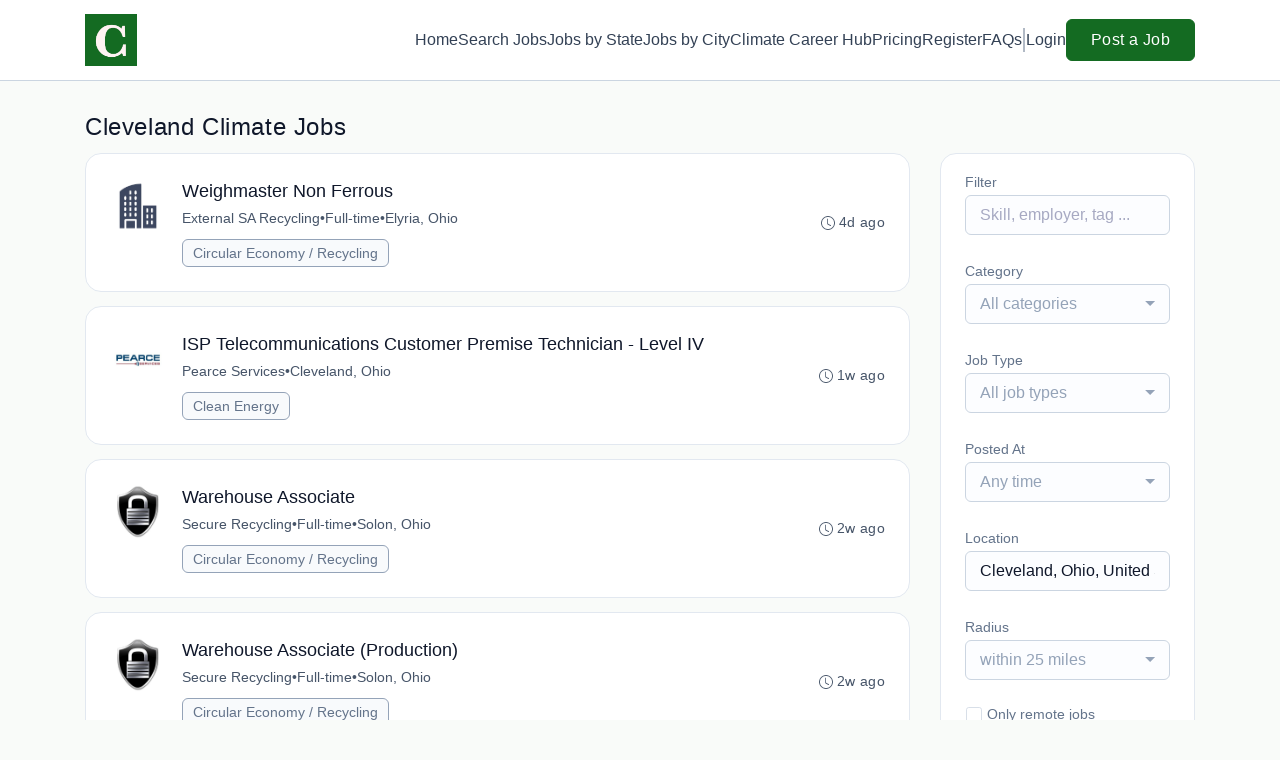

--- FILE ---
content_type: text/html; charset=UTF-8
request_url: https://climatechangejobs.com/jobs/in-cleveland-ohio-united-states
body_size: 103168
content:
<!DOCTYPE html>
<html lang="en">
<head>
    <!-- Required meta tags -->
    <meta charset="utf-8" />
    <title>Cleveland, Ohio, United States Climate Jobs - ClimateChangeJobs.com - Climate Change Jobs</title>
<meta name="description" content="Browse Cleveland, Ohio, United States climate jobs on Climate Change Jobs, the job board for climate action. Featuring more than 20,000 opportunities!">
<link rel="canonical" href="https://climatechangejobs.com/jobs/in-cleveland-ohio-united-states">
<meta property="og:title" content="Cleveland, Ohio, United States Climate Jobs - ClimateChangeJobs.com">
<meta property="og:description" content="Browse Cleveland, Ohio, United States climate jobs on Climate Change Jobs, the job board for climate action. Featuring more than 20,000 opportunities!">
<meta property="og:url" content="https://climatechangejobs.com/jobs/in-cleveland-ohio-united-states">
<meta property="og:type" content="website">
<meta property="og:image" content="https://jboard-tenant.s3.us-west-1.amazonaws.com/social-media-ogs/B0TNMJixOElRIpYB7JweUHfMjiD46rU4mKXMPtKq.png">

<meta name="twitter:card" content="summary_large_image">
<meta name="twitter:image" content="https://jboard-tenant.s3.us-west-1.amazonaws.com/social-media-ogs/B0TNMJixOElRIpYB7JweUHfMjiD46rU4mKXMPtKq.png">
<meta name="twitter:title" content="Cleveland, Ohio, United States Climate Jobs - ClimateChangeJobs.com">
<meta name="twitter:description" content="Browse Cleveland, Ohio, United States climate jobs on Climate Change Jobs, the job board for climate action. Featuring more than 20,000 opportunities!">
<script type="application/ld+json">{"@context":"https:\/\/schema.org","@type":"WebPage","name":"Cleveland, Ohio, United States Climate Jobs - ClimateChangeJobs.com","description":"Browse Cleveland, Ohio, United States climate jobs on Climate Change Jobs, the job board for climate action. Featuring more than 20,000 opportunities!"}</script>
    <meta name="viewport" content="width=device-width, initial-scale=1, shrink-to-fit=no" />
            <link rel="icon" href="https://jboard-tenant.s3.us-west-1.amazonaws.com/favicons/00rPJtGfrCfQdi4ShcfvhrU4IiYQdLrmXNW1dDUz.png" />
    
                    <link rel="alternate" type="application/rss+xml" title="Cleveland, Ohio, United States Climate Jobs - ClimateChangeJobs.com" href="/rss/jobs?filters%5B11544%5D%5Blocation%5D=Cleveland%2C+Ohio%2C+United+States&amp;filters%5B11544%5D%5Blocation_id%5D=427244&amp;filters%5B11544%5D%5Bsearch_radius%5D=25&amp;order=relevance">
    
    
    <script>
    window.$jBoard = {"team":{"id":2889,"name":"Climate Change Jobs","slug":"climatechangejobs","domain":"climatechangejobs.com"},"currentUser":null,"adminUserToken":null,"currentSessionID":null,"csrf_token":"q8DYlmZylbLAO2teojIEUmIImiBbMSb4bq2744J3","config":{"admin_url":"https:\/\/app.jboard.io","main_api_url":"https:\/\/app.jboard.io\/api","enable_api":true,"custom_tenant_api_url":"","do_not_proxy_apply_urls":false,"disable_recaptcha":0,"google_recaptcha_site_key":"6Le7CdQoAAAAAKiYR9pPPytJ7deUomntdJvTs6FD","tax_enabled":false,"tax_mode":"fixed_rate","tax_behavior":"exclusive"},"urls":{"post_a_job_url":"\/post-a-job","employer_account_jobs_page_url":"\/account\/jobs"},"language":{"name":"English","supported_by_mapbox_search":true,"code":"en","supported_by_stripe":true},"trans":{"validation.upload_size":"The uploaded file is too large, try to upload a file that is less than 8.00MB.","post_job.message.update.success":"The job has been successfully updated!","employer_account.products.message.canceled_successfully":"The subscription was canceled successfully.","employer_account.products.message.payment_method.updated":"The subscription\u0027s payment method was updated successfully.","employer_account.products.message.resumed_successfully":"The subscription was resumed successfully.","products.message.coupon.success":"Coupon applied successfully!","products.message.coupon.removed.success":"Coupon removed successfully!","general.error.upload_only_image":"You can upload only an image file.","alert_subscription.success.title":"Subscribed","forms.field.numeric_range.display.empty":"-","forms.field.numeric_range.display.from_only":"from :FROM_NUMBER","forms.field.numeric_range.display.to_only":"up to :TO_NUMBER","forms.field.numeric_range.display.from_to":"from :FROM_NUMBER to :TO_NUMBER","general.checkbox.yes":"YES","general.checkbox.no":"NO","job_apply.step.review.empty_value":"blank"},"payments":{"stripe":{"key":"pk_live_51IbFKlGCNuM1RmTAnB8naM9LYefEgIOlSHUv9Knst7kIhZunto6zuwi4ADgM1nJvo9jl0SNVep8Q94jmNGE7ckpn00rn1RQ9Cc","account_id":"acct_1Llj5I4YPbP0G38X"}},"sessionStatus":null,"dangerSessionStatus":null,"currency":{"code":"usd","symbol":"$","full_name":"USD - US Dollar","zero_decimal":false,"stripe_supported":true,"template":":SYMBOL:AMOUNT"},"currency_default_template":":SYMBOL :AMOUNT","number_format":{"dec":2,"dec_point":".","thousands_sep":","}};
    window.$theme = {"colors":{"primary":"#146B22FF","danger":"#B91C1CFF"},"input":{"placeholderColor":"#94A3B8FF"}};
    window.$theme.$styleGroupsCssObjectMap = {};
    window.$cssClassesToGenerate = {};
    window.$styleGroupsToGenerateCssObjects = {};
    window.$inBuilderMode = false;
    window.$actingVisitorIsBot = true;
    window.$jBoardEvents = [];
            window.$JBoardAPI = {};
    </script>

    <link rel="preconnect" href="https://fonts.googleapis.com">
    <link rel="preconnect" href="https://fonts.gstatic.com" crossorigin>
    <link rel="stylesheet" href="https://d2x33it9a58aqn.cloudfront.net/css/app.css?id=efa5399683d50f28e77bf912fb264008" crossorigin="anonymous"/>
            <meta name="msvalidate.01" content="ADFF968710CCDD19FF1B353828F10844" />

<!-- Google tag (gtag.js) -->
<script async src="https://www.googletagmanager.com/gtag/js?id=G-YV28Q80EWK"></script>
<script>
  window.dataLayer = window.dataLayer || [];
  function gtag(){dataLayer.push(arguments);}
  gtag('js', new Date());

  gtag('config', 'G-YV28Q80EWK');
</script>

<script async src="https://pagead2.googlesyndication.com/pagead/js/adsbygoogle.js?client=ca-pub-3131604509314381"
     crossorigin="anonymous"></script>

<script type="text/javascript" async src="//l.getsitecontrol.com/xwkgoqd4.js"></script>
    
            <link
    id="jb-font-default-for-texts"
    href="https://fonts.googleapis.com/css?family=Arial:400,700&display=swap"
    rel="stylesheet"
    media="print"
    onload="this.media='all'"
/>
<link
    id="jb-font-default-for-headings"
    href="https://fonts.googleapis.com/css?family=Arial:400,700&display=swap"
    rel="stylesheet"
    media="print"
    onload="this.media='all'"
/>


<style rel="stylesheet">
    :root {
        --primary: #146B22FF;
        --jb-outline-color: #146B22FF;
        --website-bg-color: #F9FBF9;
        --success: #10b981FF;
        --info: #0284C7FF;
        --warning: #FBBF24FF;
        --danger: #B91C1CFF;
        --jb-dashboard-info-color: #475569FF;
        --font-weight-default-for-headings: 400;
        --font-weight-default-for-texts: 400;
        --jb-validation-error-color: #B91C1CFF;
        --jb-form-placeholder-color: #94A3B8FF;
        --jb-base-font-size: 16px;
        --jb-forms-section-divider-color: #E2E8F0CF;
        --jb-tooltip-color: #FFFFFF;
        --jb-tooltip-bg-color: #000000;
        --checkbox-icon-border-color: #CBD5E1FF;
        --checkbox-icon-background-color: transparent;
        --checkbox-check-icon-border-color: #146B22FF;
        --checkbox-check-icon-check-color: #FFFFFFFF;
        --checkbox-check-icon-background-color: #146B22FF;
        }

    body,
    .jb-font-default-for-texts {
        font-family: Arial, sans-serif, -apple-system, BlinkMacSystemFont, "Segoe UI", Roboto, "Helvetica Neue", Arial, "Noto Sans", sans-serif, "Apple Color Emoji", "Segoe UI Emoji", "Segoe UI Symbol", "Noto Color Emoji";
    }

    .jb-font-default-for-headings {
        font-family: Arial, sans-serif, -apple-system, BlinkMacSystemFont, "Segoe UI", Roboto, "Helvetica Neue", Arial, "Noto Sans", sans-serif, "Apple Color Emoji", "Segoe UI Emoji", "Segoe UI Symbol", "Noto Color Emoji";
    }

</style>

    
    
    

    
            <style>
             .jb-color-ffffffff{ color: #FFFFFFFF !important;}  .jb-background-146b22ff { background-color: #146B22FF!important;}  .jb-border-top-color-146B22FF { border-top-color: #146B22FF!important;}  .jb-border-right-color-146B22FF { border-right-color: #146B22FF!important;}  .jb-border-bottom-color-146B22FF { border-bottom-color: #146B22FF!important;}  .jb-border-left-color-146B22FF { border-left-color: #146B22FF!important;}  .jb-color-146b22ff{ color: #146B22FF !important;}  .jb-background-ffffffff { background-color: #FFFFFFFF!important;}  .jb-background-b91c1cff { background-color: #B91C1CFF!important;}  .jb-border-top-color-B91C1CFF { border-top-color: #B91C1CFF!important;}  .jb-border-right-color-B91C1CFF { border-right-color: #B91C1CFF!important;}  .jb-border-bottom-color-B91C1CFF { border-bottom-color: #B91C1CFF!important;}  .jb-border-left-color-B91C1CFF { border-left-color: #B91C1CFF!important;}  .jb-color-0f172aff{ color: #0F172AFF !important;}  .jb-color-14532dff{ color: #14532DFF !important;}  .jb-background-dcfce7ff { background-color: #DCFCE7FF!important;}  .jb-border-top-color-DCFCE7FF { border-top-color: #DCFCE7FF!important;}  .jb-border-right-color-DCFCE7FF { border-right-color: #DCFCE7FF!important;}  .jb-border-bottom-color-DCFCE7FF { border-bottom-color: #DCFCE7FF!important;}  .jb-border-left-color-DCFCE7FF { border-left-color: #DCFCE7FF!important;}  .jb-color-075985ff{ color: #075985FF !important;}  .jb-background-e0f2feff { background-color: #E0F2FEFF!important;}  .jb-border-top-color-E0F2FEFF { border-top-color: #E0F2FEFF!important;}  .jb-border-right-color-E0F2FEFF { border-right-color: #E0F2FEFF!important;}  .jb-border-bottom-color-E0F2FEFF { border-bottom-color: #E0F2FEFF!important;}  .jb-border-left-color-E0F2FEFF { border-left-color: #E0F2FEFF!important;}  .jb-color-7c2d12ff{ color: #7c2d12FF !important;}  .jb-background-ffedd5ff { background-color: #FFEDD5FF!important;}  .jb-border-top-color-FFEDD5FF { border-top-color: #FFEDD5FF!important;}  .jb-border-right-color-FFEDD5FF { border-right-color: #FFEDD5FF!important;}  .jb-border-bottom-color-FFEDD5FF { border-bottom-color: #FFEDD5FF!important;}  .jb-border-left-color-FFEDD5FF { border-left-color: #FFEDD5FF!important;}  .jb-color-7f1d1dff{ color: #7F1D1DFF !important;}  .jb-background-fecacaff { background-color: #FECACAFF!important;}  .jb-border-top-color-FECACAFF { border-top-color: #FECACAFF!important;}  .jb-border-right-color-FECACAFF { border-right-color: #FECACAFF!important;}  .jb-border-bottom-color-FECACAFF { border-bottom-color: #FECACAFF!important;}  .jb-border-left-color-FECACAFF { border-left-color: #FECACAFF!important;}  .jb-color-334155{ color: #334155 !important;}  .jb-border-top-color-CBD5E1FF { border-top-color: #CBD5E1FF!important;}  .jb-border-right-color-CBD5E1FF { border-right-color: #CBD5E1FF!important;}  .jb-border-bottom-color-CBD5E1FF { border-bottom-color: #CBD5E1FF!important;}  .jb-border-left-color-CBD5E1FF { border-left-color: #CBD5E1FF!important;}  .jb-background-f1f5f9ff { background-color: #F1F5F9FF!important;}  .jb-color-94a3b8ff{ color: #94A3B8FF !important;}  .jb-border-top-color-E2E8F0FF { border-top-color: #E2E8F0FF!important;}  .jb-border-right-color-E2E8F0FF { border-right-color: #E2E8F0FF!important;}  .jb-border-bottom-color-E2E8F0FF { border-bottom-color: #E2E8F0FF!important;}  .jb-border-left-color-E2E8F0FF { border-left-color: #E2E8F0FF!important;}  .jb-background-fcfdffff { background-color: #FCFDFFFF!important;}  .jb-color-e2e8f0ff{ color: #E2E8F0FF !important;}  .jb-color-475569ff{ color: #475569FF !important;}  .jb-color-64748bff{ color: #64748BFF !important;}  .jb-border-top-color-E2E8F0CF { border-top-color: #E2E8F0CF!important;}  .jb-border-bottom-color-E2E8F0CF { border-bottom-color: #E2E8F0CF!important;}  .jb-background-cbd5e1ff { background-color: #CBD5E1FF!important;}  .jb-background-10b981ff { background-color: #10b981FF!important;}  .jb-color-64748bff{ color: #64748bFF !important;}  .jb-placeholder-color-94a3b8ff{
        &::-webkit-input-placeholder { /* WebKit browsers */
         color: #94A3B8FF !important;
        }
        &::-moz-placeholder { /* Mozilla Firefox 4 to 18 */
          color: #94A3B8FF !important;
          opacity: 1; /* Required to make placeholder visible in Firefox */
        }
        &::-moz-placeholder { /* Mozilla Firefox 19+ */
         color: #94A3B8FF !important;
          opacity: 1; /* Required to make placeholder visible in Firefox */
        }
        &:-ms-input-placeholder { /* Internet Explorer 10-11 */
          color: #94A3B8FF !important;
        }
        &::-ms-input-placeholder { /* Microsoft Edge */
          color: #94A3B8FF !important;
        }
        &::placeholder { /* Standard */
         color: #94A3B8FF !important;
        }
      }  .jb-active-color-146b22ff{ color: #146B22FF !important;}  .jb-background-e2e8f0ff { background-color: #E2E8F0FF!important;}  .jb-color-b91c1cff{ color: #B91C1CFF !important;}  .jb-color-f9fbf9{ color: #F9FBF9 !important;}  .jb-color-10b981ff{ color: #10b981FF !important;}  .jb-color-0284c7ff{ color: #0284C7FF !important;}  .jb-color-fbbf24ff{ color: #FBBF24FF !important;}  .jb-color-ffffff{ color: #FFFFFF !important;}  .jb-background-000000 { background-color: #000000!important;}
        </style>
    </head>
<body id="i-body-general" class="">
    

    <header>
    <style>
    :root {
        --jb-sub-menu-card-border-color: #E2E8F0FF
    }
</style>

 <div
    id="jb-section-421"
    data-id="421"
    data-order=""
    class=" "
>
    <style>
                        #jb-section-421 .jb-color-334155ff{ color: #334155FF !important;} #jb-section-421 .jb-color-64748bff{ color: #64748BFF !important;} #jb-section-421 .jb-background-ffffffff { background-color: #FFFFFFFF!important;} #jb-section-421 .jb-color-146b22ff{ color: #146B22FF !important;} #jb-section-421 .jb-border-top-color-146B22FF { border-top-color: #146B22FF!important;} #jb-section-421 .jb-border-right-color-146B22FF { border-right-color: #146B22FF!important;} #jb-section-421 .jb-border-bottom-color-146B22FF { border-bottom-color: #146B22FF!important;} #jb-section-421 .jb-border-left-color-146B22FF { border-left-color: #146B22FF!important;} #jb-section-421 .jb-color-ffffffff{ color: #FFFFFFFF !important;} #jb-section-421 .jb-background-146b22ff { background-color: #146B22FF!important;} #jb-section-421 .jb-border-bottom-color-E2E8F0CF { border-bottom-color: #E2E8F0CF!important;} #jb-section-421 .jb-border-bottom-color-CBD5E1FF { border-bottom-color: #CBD5E1FF!important;}
    </style>

    <div
        class="jb-section jb-pt-none jb-pb-none jb-background-ffffffff jb-border-bottom-sm jb-border-bottom-solid jb-border-bottom-color-CBD5E1FF fixed-top"
            >
        <nav class="navbar navbar-expand-lg" id="header1-navbar">
        <div class="container">
            <div class="theme-header">
                <!-- Brand and toggle get grouped for better mobile display -->
                                    <div class="navbar-header">
                        <a href="/"
                           class="jb-navbar-brand d-flex align-items-center jb-h-20 jb-pt-xs jb-pb-xs">
                            <img class="jb-navbar-brand-img" src="https://d3535lqr6sqxto.cloudfront.net/logos/e0pnuQfXndxB0Or7U9yUftY9xKCxXCIbfxNQKQdY.png"
                                 alt="Climate Change Jobs" width="210" height="52"/>
                        </a>
                    </div>
                                <button class="navbar-toggler jb-color-334155ff jb-icon-size-6xl" type="button"
                        data-toggle="collapse" data-target="#header1-main-navbar" aria-controls="header1-main-navbar"
                        aria-expanded="false" aria-label="Toggle navigation">
                     <svg class="" fill="currentColor" version="1.1" id="Layer_1" xmlns="http://www.w3.org/2000/svg"
     xmlns:xlink="http://www.w3.org/1999/xlink" width="64px" height="64px" viewBox="0 0 100.00 100.00"
     enable-background="new 0 0 100 100" xml:space="preserve" stroke="#000000" stroke-width="0.001"
     transform="rotate(0)matrix(1, 0, 0, 1, 0, 0)">
        <g id="SVGRepo_bgCarrier" stroke-width="0" transform="translate(23,23), scale(0.54)"/>
        <g id="SVGRepo_tracerCarrier" stroke-linecap="round" stroke-linejoin="round" stroke="#CCCCCC" stroke-width="0.4"/>
        <g id="SVGRepo_iconCarrier"> <g> <path d="M70,33.5H32c-1.104,0-2,0.896-2,2s0.896,2,2,2h38c1.104,0,2-0.896,2-2S71.104,33.5,70,33.5z"/> <path d="M70,48.5H32c-1.104,0-2,0.896-2,2s0.896,2,2,2h38c1.104,0,2-0.896,2-2S71.104,48.5,70,48.5z"/> <path d="M70,63.5H32c-1.104,0-2,0.896-2,2s0.896,2,2,2h38c1.104,0,2-0.896,2-2S71.104,63.5,70,63.5z"/> <path d="M87.5,26.5c0-5.523-4.478-10-10-10h-55c-5.523,0-10,4.477-10,10v47c0,5.522,4.477,10,10,10h55c5.522,0,10-4.478,10-10V26.5 z M83.5,73.5c0,3.313-2.687,6-6,6h-55c-3.313,0-6-2.687-6-6v-47c0-3.313,2.687-6,6-6h55c3.313,0,6,2.687,6,6V73.5z"/> </g> </g>
    </svg>


 
                </button>
                <div class="collapse navbar-collapse" id="header1-main-navbar">
                    <ul class="navbar-nav mr-auto w-100 justify-content-end desktop-menu jb-gap-4xl">
                                                                                                                        <li>
                                        <a
                                            class="jb-color-334155ff jb-text-size-base jb-font-default-for-texts jb-font-weight-medium jb-line-height-normal jb-letter-spacing-normal"
                                            href="/"
                                                                                    >Home</a>
                                    </li>
                                                                                                                                                                                    <li>
                                        <a
                                            class="jb-color-334155ff jb-text-size-base jb-font-default-for-texts jb-font-weight-medium jb-line-height-normal jb-letter-spacing-normal"
                                            href="/jobs"
                                                                                    >Search Jobs</a>
                                    </li>
                                                                                                                                                                                    <li>
                                        <a
                                            class="jb-color-334155ff jb-text-size-base jb-font-default-for-texts jb-font-weight-medium jb-line-height-normal jb-letter-spacing-normal"
                                            href="/states"
                                                                                    >Jobs by State</a>
                                    </li>
                                                                                                                                                                                    <li>
                                        <a
                                            class="jb-color-334155ff jb-text-size-base jb-font-default-for-texts jb-font-weight-medium jb-line-height-normal jb-letter-spacing-normal"
                                            href="/cities"
                                                                                    >Jobs by City</a>
                                    </li>
                                                                                                                                                                                    <li>
                                        <a
                                            class="jb-color-334155ff jb-text-size-base jb-font-default-for-texts jb-font-weight-medium jb-line-height-normal jb-letter-spacing-normal"
                                            href="/climate-career-hub"
                                                                                    >Climate Career Hub</a>
                                    </li>
                                                                                                                                                                                    <li>
                                        <a
                                            class="jb-color-334155ff jb-text-size-base jb-font-default-for-texts jb-font-weight-medium jb-line-height-normal jb-letter-spacing-normal"
                                            href="/pricing"
                                                                                    >Pricing</a>
                                    </li>
                                                                                                                                                                                    <li>
                                        <a
                                            class="jb-color-334155ff jb-text-size-base jb-font-default-for-texts jb-font-weight-medium jb-line-height-normal jb-letter-spacing-normal"
                                            href="/registration"
                                                                                    >Register</a>
                                    </li>
                                                                                                                                                                                    <li>
                                        <a
                                            class="jb-color-334155ff jb-text-size-base jb-font-default-for-texts jb-font-weight-medium jb-line-height-normal jb-letter-spacing-normal"
                                            href="https://climatechangejobs.com/faq"
                                                                                    >FAQs</a>
                                    </li>
                                                                                    
                                                    <li>
                                 <svg class="vertical-divider jb-color-64748bff jb-icon-size-2xl" xmlns="http://www.w3.org/2000/svg" viewBox="0 0 2 24" width="1" height="24" fill="currentColor">
        <path d="M1 0v24" stroke="currentColor" stroke-width="1"/>
    </svg>


 
                            </li>
                        
                                                    <li id="account-management-menu">
                                                                                                            <a class="jb-color-334155ff jb-text-size-base jb-font-default-for-texts jb-font-weight-medium jb-line-height-normal jb-letter-spacing-normal jb-rounded-md jb-pl-none jb-pr-none jb-pt-none jb-pb-none jb-btn-underline-on-hover"
                                           href="/login">Login</a>
                                                                                                </li>
                        
                                                                            <li>
                                <a href="/post-a-job"
                                   class="jb-color-ffffffff jb-text-size-base jb-font-default-for-texts jb-font-weight-medium jb-line-height-normal jb-letter-spacing-wide jb-background-146b22ff jb-rounded-md jb-border-top-sm jb-border-top-solid jb-border-top-color-146B22FF jb-border-right-sm jb-border-right-solid jb-border-right-color-146B22FF jb-border-bottom-sm jb-border-bottom-solid jb-border-bottom-color-146B22FF jb-border-left-sm jb-border-left-solid jb-border-left-color-146B22FF jb-pl-lg jb-pr-lg jb-pt-4xs jb-pb-4xs jb-btn-no-underline-on-hover">Post a Job</a>
                            </li>
                                            </ul>
                    <ul class="navbar-nav mr-auto justify-content-end mobile-menu jb-background-ffffffff">
                                                                                                                         <li class="jb-pl-2xl jb-pr-2xl jb-pt-md jb-pb-md jb-border-bottom-sm jb-border-bottom-solid jb-border-bottom-color-E2E8F0CF" ><a class="jb-color-334155ff jb-text-size-base jb-font-default-for-texts jb-font-weight-medium jb-line-height-normal jb-letter-spacing-normal"
                                           href="/"
                                           >Home</a></li>
 
                                                                                                                                                                                     <li class="jb-pl-2xl jb-pr-2xl jb-pt-md jb-pb-md jb-border-bottom-sm jb-border-bottom-solid jb-border-bottom-color-E2E8F0CF" ><a class="jb-color-334155ff jb-text-size-base jb-font-default-for-texts jb-font-weight-medium jb-line-height-normal jb-letter-spacing-normal"
                                           href="/jobs"
                                           >Search Jobs</a></li>
 
                                                                                                                                                                                     <li class="jb-pl-2xl jb-pr-2xl jb-pt-md jb-pb-md jb-border-bottom-sm jb-border-bottom-solid jb-border-bottom-color-E2E8F0CF" ><a class="jb-color-334155ff jb-text-size-base jb-font-default-for-texts jb-font-weight-medium jb-line-height-normal jb-letter-spacing-normal"
                                           href="/states"
                                           >Jobs by State</a></li>
 
                                                                                                                                                                                     <li class="jb-pl-2xl jb-pr-2xl jb-pt-md jb-pb-md jb-border-bottom-sm jb-border-bottom-solid jb-border-bottom-color-E2E8F0CF" ><a class="jb-color-334155ff jb-text-size-base jb-font-default-for-texts jb-font-weight-medium jb-line-height-normal jb-letter-spacing-normal"
                                           href="/cities"
                                           >Jobs by City</a></li>
 
                                                                                                                                                                                     <li class="jb-pl-2xl jb-pr-2xl jb-pt-md jb-pb-md jb-border-bottom-sm jb-border-bottom-solid jb-border-bottom-color-E2E8F0CF" ><a class="jb-color-334155ff jb-text-size-base jb-font-default-for-texts jb-font-weight-medium jb-line-height-normal jb-letter-spacing-normal"
                                           href="/climate-career-hub"
                                           >Climate Career Hub</a></li>
 
                                                                                                                                                                                     <li class="jb-pl-2xl jb-pr-2xl jb-pt-md jb-pb-md jb-border-bottom-sm jb-border-bottom-solid jb-border-bottom-color-E2E8F0CF" ><a class="jb-color-334155ff jb-text-size-base jb-font-default-for-texts jb-font-weight-medium jb-line-height-normal jb-letter-spacing-normal"
                                           href="/pricing"
                                           >Pricing</a></li>
 
                                                                                                                                                                                     <li class="jb-pl-2xl jb-pr-2xl jb-pt-md jb-pb-md jb-border-bottom-sm jb-border-bottom-solid jb-border-bottom-color-E2E8F0CF" ><a class="jb-color-334155ff jb-text-size-base jb-font-default-for-texts jb-font-weight-medium jb-line-height-normal jb-letter-spacing-normal"
                                           href="/registration"
                                           >Register</a></li>
 
                                                                                                                                                                                     <li class="jb-pl-2xl jb-pr-2xl jb-pt-md jb-pb-md jb-border-bottom-sm jb-border-bottom-solid jb-border-bottom-color-E2E8F0CF" ><a class="jb-color-334155ff jb-text-size-base jb-font-default-for-texts jb-font-weight-medium jb-line-height-normal jb-letter-spacing-normal"
                                           href="https://climatechangejobs.com/faq"
                                           >FAQs</a></li>
 
                                                                                    
                                                     <li class="jb-pl-2xl jb-pr-2xl jb-pt-md jb-pb-md jb-border-bottom-sm jb-border-bottom-solid jb-border-bottom-color-E2E8F0CF"  id="account-management-menu" ><a class=" jb-color-334155ff jb-text-size-base jb-font-default-for-texts jb-font-weight-medium jb-line-height-normal jb-letter-spacing-normal jb-rounded-md jb-pl-none jb-pr-none jb-pt-none jb-pb-none jb-btn-underline-on-hover"
                                       href="/login">Login</a></li>
 
                        
                        
                                                     <li class="jb-pl-2xl jb-pr-2xl jb-pt-md jb-pb-md jb-border-bottom-sm jb-border-bottom-solid jb-border-bottom-color-E2E8F0CF" ><a href="/post-a-job"
                                   class="m-0 text-center jb-color-ffffffff jb-text-size-base jb-font-default-for-texts jb-font-weight-medium jb-line-height-normal jb-letter-spacing-wide jb-background-146b22ff jb-rounded-md jb-border-top-sm jb-border-top-solid jb-border-top-color-146B22FF jb-border-right-sm jb-border-right-solid jb-border-right-color-146B22FF jb-border-bottom-sm jb-border-bottom-solid jb-border-bottom-color-146B22FF jb-border-left-sm jb-border-left-solid jb-border-left-color-146B22FF jb-pl-lg jb-pr-lg jb-pt-4xs jb-pb-4xs jb-btn-no-underline-on-hover">Post a Job</a></li>
 
                                            </ul>
                </div>
            </div>
        </div>
    </nav>

            </div>
</div>
 

    <script>
        const navbar = document.getElementById('header1-navbar');

        if (navbar) {
            const navbarSection = navbar.closest('.jb-section');

            if (navbarSection) {
                let navbarSectionHeight = navbarSection.offsetHeight;

                if (navbarSectionHeight) {
                    document.querySelector('header').style.height = `${navbarSectionHeight}px`;
                }
            }
        }
    </script>

</header>

     <div
    class="modal  fade  "
    tabindex="-1"
    role="dialog"
         id="info-modal" >
    <div class="modal-dialog " role="document">
        <div class="modal-content ">
            <div class="overflow-hidden jb-rounded-top-left-xl jb-rounded-top-right-xl jb-border-top-sm jb-border-top-solid jb-border-top-color-E2E8F0FF jb-border-right-sm jb-border-right-solid jb-border-right-color-E2E8F0FF jb-border-left-sm jb-border-left-solid jb-border-left-color-E2E8F0FF">
    <div class="
        modal-header align-items-center jb-pl-md jb-pr-md jb-pt-md jb-pb-md jb-border-bottom-sm jb-border-bottom-solid jb-border-bottom-color-E2E8F0CF jb-background-ffffffff
                    ">
        <h5 class="modal-title jb-color-475569ff jb-text-size-lg jb-font-default-for-headings jb-font-weight-normal jb-line-height-normal jb-letter-spacing-normal">Info</h5>

                    <button type="button" class="close jb-color-475569ff jb-icon-size-base" data-dismiss="modal" aria-label="Close">
                 <svg xmlns="http://www.w3.org/2000/svg" x="0px" y="0px" width="14" height="14" viewBox="0 0 24 24" fill="currentColor">
        <path d="M 4.7070312 3.2929688 L 3.2929688 4.7070312 L 10.585938 12 L 3.2929688 19.292969 L 4.7070312 20.707031 L 12 13.414062 L 19.292969 20.707031 L 20.707031 19.292969 L 13.414062 12 L 20.707031 4.7070312 L 19.292969 3.2929688 L 12 10.585938 L 4.7070312 3.2929688 z"></path>
    </svg>


 
            </button>
            </div>
</div>
 

             <div class="jb-border-right-sm jb-border-right-solid jb-border-right-color-E2E8F0FF jb-border-left-sm jb-border-left-solid jb-border-left-color-E2E8F0FF">
    <div class="modal-body jb-pl-md jb-pr-md jb-pt-3xl jb-pb-3xl jb-background-ffffffff text-center  jb-color-0f172aff jb-text-size-lg jb-font-default-for-texts jb-font-weight-normal jb-line-height-normal jb-letter-spacing-normal jb-pt-none jb-pb-none">
        
    </div>
</div>
 

         <div class="overflow-hidden jb-rounded-bottom-left-xl jb-rounded-bottom-right-xl jb-border-right-sm jb-border-right-solid jb-border-right-color-E2E8F0FF jb-border-bottom-sm jb-border-bottom-solid jb-border-bottom-color-E2E8F0FF jb-border-left-sm jb-border-left-solid jb-border-left-color-E2E8F0FF">
    <div class="
        modal-footer jb-modal-footer jb-pl-md jb-pr-md jb-pt-xs jb-pb-xs jb-border-top-sm jb-border-top-solid jb-border-top-color-E2E8F0CF jb-background-ffffffff
                    ">
        <button class="btn jb-btn m-0  jb-pl-none jb-pr-none jb-text-size-base jb-font-default-for-texts jb-font-weight-medium jb-line-height-normal jb-letter-spacing-wide jb-rounded-md jb-pt-4xs jb-pb-4xs jb-color-0f172aff"
                                                                                 data-dismiss="modal"                               
>
Close
</button>
    </div>
</div>
        </div>
    </div>
</div>
 
 

    <main  pageId="254">
        <div
    id="jb-section-427"
    data-id="427"
    data-order="0"
    class=" jb-section-sortable"
>
    <style>
                            #jb-section-427 {
                                    --jb-form-placeholder-color: #94A3B8FF;
                            }
                #jb-section-427 .jb-color-0f172aff{ color: #0F172AFF !important;} #jb-section-427 .jb-color-475569ff{ color: #475569FF !important;} #jb-section-427 .jb-color-64748bff{ color: #64748BFF !important;} #jb-section-427 .jb-background-f8fafcff { background-color: #F8FAFCFF!important;} #jb-section-427 .jb-border-top-color-94A3B8FF { border-top-color: #94A3B8FF!important;} #jb-section-427 .jb-border-right-color-94A3B8FF { border-right-color: #94A3B8FF!important;} #jb-section-427 .jb-border-bottom-color-94A3B8FF { border-bottom-color: #94A3B8FF!important;} #jb-section-427 .jb-border-left-color-94A3B8FF { border-left-color: #94A3B8FF!important;} #jb-section-427 .jb-color-fdac8aff{ color: #FDAC8AFF !important;} #jb-section-427 .jb-color-ffffffff{ color: #FFFFFFFF !important;} #jb-section-427 .jb-background-146b22ff { background-color: #146B22FF!important;} #jb-section-427 .jb-border-top-color-146B22FF { border-top-color: #146B22FF!important;} #jb-section-427 .jb-border-right-color-146B22FF { border-right-color: #146B22FF!important;} #jb-section-427 .jb-border-bottom-color-146B22FF { border-bottom-color: #146B22FF!important;} #jb-section-427 .jb-border-left-color-146B22FF { border-left-color: #146B22FF!important;} #jb-section-427 .jb-color-047857ff{ color: #047857FF !important;} #jb-section-427 .jb-border-top-color-E2E8F0FF { border-top-color: #E2E8F0FF!important;} #jb-section-427 .jb-border-right-color-E2E8F0FF { border-right-color: #E2E8F0FF!important;} #jb-section-427 .jb-border-bottom-color-E2E8F0FF { border-bottom-color: #E2E8F0FF!important;} #jb-section-427 .jb-border-left-color-E2E8F0FF { border-left-color: #E2E8F0FF!important;} #jb-section-427 .jb-background-ffffffff { background-color: #FFFFFFFF!important;} #jb-section-427 .jb-background-f9fcffff--hover:hover { background-color: #F9FCFFFF!important;} #jb-section-427 .jb-border-top-color-FFE4A2FF { border-top-color: #FFE4A2FF!important;} #jb-section-427 .jb-border-right-color-FFE4A2FF { border-right-color: #FFE4A2FF!important;} #jb-section-427 .jb-border-bottom-color-FFE4A2FF { border-bottom-color: #FFE4A2FF!important;} #jb-section-427 .jb-border-left-color-FFE4A2FF { border-left-color: #FFE4A2FF!important;} #jb-section-427 .jb-background-fffbf1ff { background-color: #FFFBF1FF!important;} #jb-section-427 .jb-color-64748bff{ color: #64748bFF !important;} #jb-section-427 .jb-placeholder-color-94a3b8ff{
        &::-webkit-input-placeholder { /* WebKit browsers */
         color: #94A3B8FF !important;
        }
        &::-moz-placeholder { /* Mozilla Firefox 4 to 18 */
          color: #94A3B8FF !important;
          opacity: 1; /* Required to make placeholder visible in Firefox */
        }
        &::-moz-placeholder { /* Mozilla Firefox 19+ */
         color: #94A3B8FF !important;
          opacity: 1; /* Required to make placeholder visible in Firefox */
        }
        &:-ms-input-placeholder { /* Internet Explorer 10-11 */
          color: #94A3B8FF !important;
        }
        &::-ms-input-placeholder { /* Microsoft Edge */
          color: #94A3B8FF !important;
        }
        &::placeholder { /* Standard */
         color: #94A3B8FF !important;
        }
      } #jb-section-427 .jb-background-fcfdffff { background-color: #FCFDFFFF!important;} #jb-section-427 .jb-border-top-color-CBD5E1FF { border-top-color: #CBD5E1FF!important;} #jb-section-427 .jb-border-right-color-CBD5E1FF { border-right-color: #CBD5E1FF!important;} #jb-section-427 .jb-border-bottom-color-CBD5E1FF { border-bottom-color: #CBD5E1FF!important;} #jb-section-427 .jb-border-left-color-CBD5E1FF { border-left-color: #CBD5E1FF!important;} #jb-section-427 .active.jb-active-border-bottom-color-146B22FF { border-bottom-color: #146B22FF!important;} #jb-section-427 .jb-color-020617ff{ color: #020617FF !important;}
    </style>

    <div
        class="jb-section jb-pt-xl jb-pb-xl"
            >
        <div class="job-inner-list container">
        <div class="row">
            <div class="col-12">
                <section>
                     <h1 class="jb-color-0f172aff jb-text-size-2xl jb-font-default-for-headings jb-font-weight-default-for-headings jb-line-height-normal jb-letter-spacing-wide jb-pb-4xs jb-text-left head-title" >Cleveland Climate Jobs</h1>
 
                </section>
            </div>
        </div>

                    <div class="row jb-card-position-right">
    <div class="col-lg-9 col-md-8 mt-3 mt-md-0">
        <script>
        window.jobsList = window.jobsList || [];
        window.jobsList = window.jobsList.concat([{"id":232135389,"title":"Weighmaster Non Ferrous","description":"\u003Cp\u003ESA Recycling, an industry leader in the metals recycling and processing industry, is looking for a customer focused individual to join our team as a Nonferrous (NF) Kiosk Operator. The NF Kiosk Operator acts as the primary point of contact with our suppliers and is responsible for the accurate weighing and sorting of nonferrous metals like Copper, Aluminum , Brass, etc, You will also be responsible for completing all required documentation and paperwork for the receipt and payment of all materials received. This a fast-paced role, that requires excellent customer service, communications, and coordination skills.\u003C\/p\u003E\n\u003Cp\u003EThis position may work outside in varying weather conditions, and SA Recycling strictly adheres to all Metals Recycling Business Health, Safety, and Environmental standards.\u003C\/p\u003E\n\u003Cp\u003EHours are from 7:30am to 4:30pm Monday through Friday and some Saturdays from 7:30am to 12:00pm.\u00a0 Overtime is scheduled as necessary.\u003C\/p\u003E\n\u003Cp\u003E\u003Cstrong\u003ESA Recycling offers:\u003C\/strong\u003E\u003C\/p\u003E\n\u003Cul\u003E\n\u003Cli\u003ECompetitive Pay\u003C\/li\u003E\n\u003Cli\u003EEligible for Safety and Performance Bonuses\u003C\/li\u003E\n\u003Cli\u003EFull time positions with Medical, Dental, Vision, and Life Insurance\u003C\/li\u003E\n\u003Cli\u003EDiscount Pet Insurance\u00a0\u003C\/li\u003E\n\u003Cli\u003E401k with a Company Match\u003C\/li\u003E\n\u003Cli\u003EPet Discount Insurance\u00a0\u003C\/li\u003E\n\u003Cli\u003EWeekly Pay\u003C\/li\u003E\n\u003Cli\u003EReferral Incentives\u003C\/li\u003E\n\u003Cli\u003ECompany provided uniforms and PPE\u003C\/li\u003E\n\u003Cli\u003EAdvancement Opportunities\u003C\/li\u003E\n\u003C\/ul\u003E\n\u003Cp\u003E\u003Cstrong\u003EResponsibilities of a Kiosk Operator\/Weighmaster:\u003C\/strong\u003E\u003C\/p\u003E\n\u003Cul\u003E\n\u003Cli\u003EResponsible for accurate and courteous weighing of all nonferrous metals that are brought in by our suppliers.\u00a0\u003C\/li\u003E\n\u003Cli\u003EDocument scrap material and supplier information into ticketing system.\u003C\/li\u003E\n\u003Cli\u003EProvide suppliers with an accurate receipt of scrap materials delivered.\u003C\/li\u003E\n\u003Cli\u003EEducate, inform, and assist suppliers with required documentation for acceptance of scrap materials.\u003C\/li\u003E\n\u003Cli\u003ECompletes and submit all required reports in accordance with company policies and procedures.\u003C\/li\u003E\n\u003Cli\u003EPerform basic housekeeping duties in the scale house and customer areas to main a safe and clean environment for all.\u003C\/li\u003E\n\u003Cli\u003EOperate forklift or other equipment or machinery to move and process materials.\u003C\/li\u003E\n\u003Cli\u003EMust be able to work with the general public.\u003C\/li\u003E\n\u003Cli\u003EPerform other duties as assigned.\u003C\/li\u003E\n\u003C\/ul\u003E\n\u003Cp\u003E\u003Cstrong\u003EQualifications of a Kiosk Operator\/Weighmaster:\u003C\/strong\u003E\u003C\/p\u003E\n\u003Cul\u003E\n\u003Cli\u003EHigh school diploma or GED.\u003C\/li\u003E\n\u003Cli\u003EPrevious experience in a customer service role preferred, but not required.\u003C\/li\u003E\n\u003Cli\u003E1 year of heavy customer service experience in the scrap metal or similar industry preferred.\u003C\/li\u003E\n\u003Cli\u003EAbility to learn and identify various types of ferrous and non-ferrous materials.\u003C\/li\u003E\n\u003Cli\u003EStrong customer service and communication skills.\u003C\/li\u003E\n\u003Cli\u003EAbility to multitask in a fast-paced environment.\u003C\/li\u003E\n\u003Cli\u003EProficiency with the Microsoft Office Suite.\u003C\/li\u003E\n\u003C\/ul\u003E\n\u003Cp style=\u0022text-align:left;\u0022\u003E\u003Cstrong\u003EPhysical Requirements\u003C\/strong\u003E\u003C\/p\u003E\n\u003Cp\u003E*Work Environment: Office, Scale office, Scale outdoors\u003Cbr \/\u003E\u2022 Equipment \u0026amp; Tools: Office equipment and PPE.\u003Cbr \/\u003E\u2022 Physical Demand Level: Light to Moderate\u003Cbr \/\u003E\u2022 Work Capacity: Weighmaster work capacity\u003Cbr \/\u003E\u2022 Sensory Demands: Hearing, vision, smell, touch and taste\u003Cbr \/\u003E\u2022 Hand Movements: Repetitive motions, keyboard\u003C\/p\u003E\n\n\u003Cp\u003E\u003Cstrong\u003EPLEASE NOTE: The above statements are intended to describe the general nature and level of work being performed by people assigned to this job.\u00a0 They are not intended to be an exhaustive list of all responsibilities, duties and skills required.\u003C\/strong\u003E\u003C\/p\u003E\n\u003Cp\u003EAn offer of employment by SA Recycling is contingent on the satisfactory completion of a post-offer drug screen, physical exam, and background check with a credit check.\u003C\/p\u003E\n\u003Cp\u003EAll US applicants must be 18 years of age or older.\u003C\/p\u003E","category_id":36899,"employer_id":919341,"product_id":null,"employer_product_id":null,"min_compensation":null,"max_compensation":null,"compensation_time_frame":"annually","compensation_currency":"usd","apply_by":"by_link","apply_to":"https:\/\/recruiting2.ultipro.com\/sar1003sarc\/jobboard\/a92e088d-8752-46b1-be2b-be609232bd51\/opportunitydetail?opportunityid=9b635bd6-ed63-4ce3-a0fd-2076924d7a97","status":"active","draft":false,"confirmation_status":"confirmed","location":"Elyria, Ohio","location_id":1455677,"country_id":1462506,"region_id":1462601,"remote":false,"featured":false,"featured_expires_in_days":null,"pin_to_top":false,"pin_to_top_expires_in_days":null,"posted_at":"2026-01-27T16:10:59.000000Z","job_expires_in_days":1825,"job_type_id":12726,"product_not_purchased":false,"updated_at":"2026-01-30T02:40:59.000000Z","job_details_path":"\/jobs\/232135389-weighmaster-non-ferrous","apply_through_reg_wall":false,"employer":{"id":919341,"team_id":2889,"name":"External SA Recycling","logo":null,"website":"sarecycling.com","description":"Your car still has VALUE. If you have an old car or damaged car that you\u2019re ready to get rid of. WE WILL PAY CASH FOR IT TODAY!","updated_at":"2023-06-13T05:22:04.000000Z"},"job_location":{"id":1455677,"country_id":1462506,"region_id":1462601,"name":"Elyria, Ohio, United States","latitude":"41.366582","longitude":"-82.106938","place_type":"place"},"tags":[],"job_type":{"id":12726,"team_id":2889,"title":"Full-time","google_employment_type":"FULL_TIME","status":"active","alias":"full-time"},"category":{"id":36899,"team_id":2889,"name":"Circular Economy \/ Recycling","status":"active"}},{"id":207092340,"title":"ISP Telecommunications Customer Premise Technician - Level IV","description":"\u003Cdiv class=\u0022job__description body\u0022\u003E\u003Cdiv\u003E\u003Cp\u003EAt \u003Cstrong\u003EPEARCE\u003C\/strong\u003E, \u003Cstrong\u003Ewe\u0027ve got a career for you!\u003C\/strong\u003E\u003C\/p\u003E\n\u003Cp\u003EJoin the nation\u2019s leading independent service provider for critical telecommunication and renewable energy infrastructure. \u00a0We are the premier independent service provider for our nation\u2019s critical infrastructure. With over 2,500 team members nationwide, Pearce delivers comprehensive engineering, maintenance, repair, and repowering solutions, ensuring the seamless operation of our nation\u2019s wireless and wireline telecom, commercial and utility-scale solar and wind projects, EV charging stations, as well as large-scale power generation, critical power and energy storage assets.\u003C\/p\u003E\u003C\/div\u003E\u003Cdiv\u003E\u003Cp\u003E\u003Cstrong\u003EYour Impact:\u003C\/strong\u003E\u003C\/p\u003E\n\u003Cp\u003EThe\u00a0\u003Cstrong\u003ETelecom Customer Premise Technician - Level IV\u003C\/strong\u003E is required to perform detailed installation, integration, and testing of Customer Premise fiber systems and routers with minimum supervision.\u003C\/p\u003E\n\u003Cp\u003E\u003Cstrong\u003ECore Responsibilities:\u003C\/strong\u003E\u003C\/p\u003E\n\u003Cul\u003E\n\u003Cli\u003EMust have mastered installation skills and testing per\u00a0\u003Cstrong\u003ETelco Standards\u00a0\u003C\/strong\u003Eand be\u00a0able to perform all the duties of the Level IV requirements with a high degree of competence and accuracy.\u003C\/li\u003E\n\u003Cli\u003EMastered comprehensive equipment installation skills on a wide variety of fiber system installations and performed system testing and integration.\u003C\/li\u003E\n\u003Cli\u003EKnowledge and experience with transport equipment including Ciena, Fujitsu, Cisco, Nortel, Nokia, DELL, Juniper, etc.\u003C\/li\u003E\n\u003Cli\u003EDeep understanding of fiber installation standards and procedures.\u003C\/li\u003E\n\u003Cli\u003EAbility to read and follow Method of Procedures, order specifications, floor plans, equipment, and wiring documentation.\u003C\/li\u003E\n\u003Cli\u003EResponsible for the accuracy of all documentation as required.\u003C\/li\u003E\n\u003Cli\u003EAbility to interface with customers, vendors, and other company employees in the completion of, testing of, and turning up of equipment. Turn up and Integration system testing skills required.\u003C\/li\u003E\n\u003Cli\u003EElevated level of understanding of all company policies and practices, safety procedures, paperwork, and administrative requirements. Will review subordinate\u0027s time and expense documentation for accuracy and completeness.\u003C\/li\u003E\n\u003Cli\u003EComply with system update requirements of all company\/customer installation documents.\u003C\/li\u003E\n\u003Cli\u003EAbility to resolve any project related issues utilizing defined processes.\u003C\/li\u003E\n\u003Cli\u003ERead, understand, and apply job\/equipment specifications, installation documents, schematics, and test records. Demonstrated proficiency in generating MOP\u2019s, High-risk activity reports, work schedules, test records, and project completion reports.\u003C\/li\u003E\n\u003Cli\u003EPerform in-process and final quality audits to ensure all items meet or exceed industry and\/or customer standards. Interact with all members of the organization including Installation, Engineering, Project Management\u003C\/li\u003E\n\u003C\/ul\u003E\n\u003Cp\u003E\u003Cstrong\u003EBe capable of performing the following work operations\/job activities without supervision or direction:\u003C\/strong\u003E\u003C\/p\u003E\n\u003Cul\u003E\n\u003Cli\u003EPhysically place, remove, or modify working and non-working equipment.\u003C\/li\u003E\n\u003Cli\u003EInstall Cable trays and\/or racking from drawings and Engineering documents.\u003C\/li\u003E\n\u003Cli\u003EInstall Telecommunications equipment cabinets and frames, data servers, switches, routers, repeaters, bridges, gateways, multiplexers, transceivers, firewalls as required.\u003C\/li\u003E\n\u003Cli\u003EIdentify, label, measure, terminate and physically route the cables that supply AC and\/or DC power or transmit data in various technical spaces.\u003C\/li\u003E\n\u003Cli\u003EConduct testing and document performance characteristics of hardware and software; determine efficiency, reliability, and compatibility with existing system.\u003C\/li\u003E\n\u003Cli\u003EPerform test and turn-up as well as other integration activities.\u003C\/li\u003E\n\u003Cli\u003EResolve equipment and technical issues as they arise.\u003C\/li\u003E\n\u003Cli\u003EPerform quality validation on in-process and completed work.\u003C\/li\u003E\n\u003Cli\u003EPerform other duties as requested.\u003C\/li\u003E\n\u003C\/ul\u003E\n\u003Cp\u003E\u003Cstrong\u003ESpecific duties may vary or evolve over time based on business and client needs.\u003C\/strong\u003E\u003C\/p\u003E\n\u003Cp\u003E\u003Cstrong\u003ECore Experience:\u003C\/strong\u003E\u00a0\u003C\/p\u003E\n\u003Cul\u003E\n\u003Cli\u003EMinimum 5\u003Cstrong\u003E+\u003C\/strong\u003Eyears\u2019 installation experience or combination of experience and training as determined by company management. Prior leadership experiences required. \u003Cstrong\u003EVerizon Installation experience a plus!\u003C\/strong\u003E\u003C\/li\u003E\n\u003Cli\u003EHigh school diploma with two years technical school or a combination of training and experience related to telecommunications field installations.\u003C\/li\u003E\n\u003Cli\u003EAbility to apply common sense understanding to conduct instructions furnished in written, oral, or diagram form. Ability to deal with problems involving variables in standardized situations.\u003C\/li\u003E\n\u003Cli\u003EMust have proficient laptop computer skills and experience with applications.\u003C\/li\u003E\n\u003Cli\u003EAbility to fully understand all company\/customer policies and procedures and safety requirements.\u003C\/li\u003E\n\u003Cli\u003EExcellent verbal and written communication skills.\u003C\/li\u003E\n\u003Cli\u003EMS Office (Outlook, Word, Excel, Teams) skills.\u003C\/li\u003E\n\u003Cli\u003EMust have a valid driver\u2019s license and be able to pass all pre-employment background checks and must be insurable.\u00a0\u003C\/li\u003E\n\u003C\/ul\u003E\n\u003Cp\u003E\u003Cstrong\u003EPhysical\/Work Environment:\u003C\/strong\u003E\u00a0\u003C\/p\u003E\n\u003Cp\u003EAt Pearce safety is our number one concern. Candidates must be able to comply with OSHA Standards.\u00a0\u003C\/p\u003E\n\u003Cul\u003E\n\u003Cli\u003ETravel required in your home region utilizing a company vehicle. Must be able to work a variety of shifts and travel with overnight stays, if required. Expenses are 100% paid by the employer.\u003C\/li\u003E\n\u003Cli\u003EMust be able to vertically lift 50lbs. Required to stand, walk, climb ladders, and crawl in tight spaces.\u003C\/li\u003E\n\u003C\/ul\u003E\u003C\/div\u003E\u003Cdiv class=\u0022job__pay-ranges\u0022\u003E\u003Cdiv class=\u0022pay-range\u0022\u003E\u003Cdiv class=\u0022description\u0022\u003E\u003Cdiv class=\u0022body\u0022\u003E\u003Cspan\u003E\u003C\/span\u003E\u003Cp\u003EAt Pearce, we are committed to fair and transparent pay practices.\u00a0 Actual compensation is influenced by a wide array of factors including but not limited to skill set, level of experience, and location.\u003C\/p\u003E\n\u003Cp\u003EIn addition to wages, employees may also be eligible for performance and referral bonuses, production incentives, tool\/equipment and fuel stipends, company vehicle, per diem or other applicable compensation.\u00a0 We also offer all full-time employees a comprehensive benefits package includinghealth and life insurance, 401k with employer match, paid time off, tuition reimbursement, and professional development courses.\u003C\/p\u003E\n\u003Cp\u003EThis pay range reflects our commitment to pay equity and compliance with state and federal pay transparency laws. If you have questions about compensation, we encourage open discussions during the hiring process.\u003C\/p\u003E\n\u003C\/div\u003E\u003C\/div\u003E\u003Cp class=\u0022body body--medium\u0022\u003EBase Pay Range\u003C\/p\u003E\u003Cp class=\u0022body\u0022\u003E$62,000 - $72,000 USD\u003C\/p\u003E\u003C\/div\u003E\u003C\/div\u003E\u003Cdiv\u003E\u003Cp\u003E\u003Cstrong\u003EWhat We Offer\u003C\/strong\u003E\u003C\/p\u003E\n\u003Cp\u003EPearce offers a family-friendly and innovative culture with opportunities for growth, competitive compensation, comprehensive health benefits including medical, dental and vision insurance, flexible spending accounts, HSA option. To help you recharge, we have paid vacation and paid holidays. For your future, we offer a company-matching 401(k) Retirement, Life Insurance, Tuition reimbursement, and professional development training.\u00a0 To help you be successful at work, as required for the role, we will provide a company vehicle, phone, laptop, or tablet along with all necessary tools and safety equipment.\u003C\/p\u003E\n\u003Cp\u003EAt PEARCE, we are an equal opportunity employer dedicated to cultivating an inclusive environment that empowers employees to excel and make a meaningful impact, providing a dynamic space for field technicians, service specialists, and corporate professionals to flourish and propel their careers forward within our nationwide presence and expansive service offerings.\u003C\/p\u003E\n\u003Cp\u003ELearn more about us at \u003Ca href=\u0022https:\/\/www.pearce-services.com\/\u0022\u003Ewww.Pearce-Services.com!\u003C\/a\u003E\u003C\/p\u003E\u003C\/div\u003E\u003C\/div\u003E","category_id":36894,"employer_id":5576082,"product_id":null,"employer_product_id":null,"min_compensation":null,"max_compensation":null,"compensation_time_frame":"annually","compensation_currency":"usd","apply_by":"by_link","apply_to":"https:\/\/boards.greenhouse.io\/pearceservices\/jobs\/5012026008","status":"active","draft":false,"confirmation_status":"confirmed","location":"Cleveland, Ohio","location_id":9549,"country_id":1,"region_id":152,"remote":false,"featured":false,"featured_expires_in_days":null,"pin_to_top":false,"pin_to_top_expires_in_days":null,"posted_at":"2026-01-18T03:11:37.000000Z","job_expires_in_days":1825,"job_type_id":null,"product_not_purchased":false,"updated_at":"2026-01-18T03:11:37.000000Z","job_details_path":"\/jobs\/207092340-isp-telecommunications-customer-premise-technician-level-iv","apply_through_reg_wall":false,"employer":{"id":5576082,"team_id":2889,"name":"Pearce Services","logo":"https:\/\/d3535lqr6sqxto.cloudfront.net\/company_logos\/pearce-services.com.png","website":"pearce-services.com","description":"Telecom and Renewable Energy Infrastructure Operations and Maintenance Services","updated_at":"2025-08-12T00:37:38.000000Z"},"job_location":{"id":9549,"country_id":1,"region_id":152,"name":"Cleveland, Ohio, United States","latitude":"41.505200","longitude":"-81.693400","place_type":"place"},"tags":[],"job_type":null,"category":{"id":36894,"team_id":2889,"name":"Clean Energy","status":"active"}},{"id":207128169,"title":"Warehouse Associate","description":"\u003Cp\u003E\u003Cspan style=\u0022font-size:12pt;\u0022\u003EDo you work best when the pace is fast and the process is defined?\u003C\/span\u003E\u003C\/p\u003E\n\u003Cp\u003E\u003Cbr \/\u003E\u003C\/p\u003E\n\u003Cp\u003E\u003Cspan style=\u0022font-size:12pt;\u0022\u003EDo you take pride in doing detailed work the right way, every time?\u003C\/span\u003E\u003C\/p\u003E\n\u003Cp\u003E\u003Cbr \/\u003E\u003C\/p\u003E\n\u003Cp\u003E\u003Cspan style=\u0022font-size:12pt;\u0022\u003EDo you do your best work when the process is clear and the team is in sync?\u003C\/span\u003E\u003C\/p\u003E\n\u003Cp\u003E\u003Cbr \/\u003E\u003C\/p\u003E\n\u003Cp\u003E\u003Cspan style=\u0022font-size:12pt;font-weight:bold;\u0022\u003EIf that sounds like you, our Warehouse Associate role gives you a chance to apply that focus in a place where speed, structure, and accuracy keep everything moving.\u003C\/span\u003E\u003C\/p\u003E\n\u003Cp\u003E\u003Cbr \/\u003E\u003C\/p\u003E\n\u003Cp\u003EAt Secure Recycling, we process electronics at scale with clear systems and consistent expectations. We don\u2019t reward chaos or shortcuts, just solid execution and reliability. As an Inc. Magazine Best Workplace and a Great Place To Work\u2013certified company, we\u2019ve built a high-output environment where the right people know what to do and how to do it.\u003C\/p\u003E\n\u003Cp\u003E\u003Cbr \/\u003E\u003C\/p\u003E\n\u003Cp\u003E\u003Cspan style=\u0022font-size:12pt;\u0022\u003E\u003Cspan style=\u0022font-weight:bold;\u0022\u003EHow You\u2019ll Contribute:\u003C\/span\u003E\u003C\/span\u003E\u003C\/p\u003E\n\u003Cul\u003E\n\u003Cli\u003E\u003Cspan style=\u0022font-size:12pt;\u0022\u003ESort and dismantle electronic equipment\u00a0\u003C\/span\u003E\u003C\/li\u003E\n\u003Cli\u003E\u003Cspan style=\u0022font-size:12pt;\u0022\u003EFollow established steps to break down items safely and efficiently\u003C\/span\u003E\u003C\/li\u003E\n\u003Cli\u003E\u003Cspan style=\u0022font-size:12pt;\u0022\u003EWork at a consistent pace without sacrificing accuracy\u003C\/span\u003E\u003C\/li\u003E\n\u003Cli\u003E\u003Cspan style=\u0022font-size:12pt;\u0022\u003EUse basic tools to remove parts, separate materials, and prepare items for processing\u003C\/span\u003E\u003C\/li\u003E\n\u003Cli\u003E\u003Cspan style=\u0022font-size:12pt;\u0022\u003ECommunicate with your team and team leaders to keep work-flow on track\u003C\/span\u003E\u003C\/li\u003E\n\u003Cli\u003E\u003Cspan style=\u0022font-size:12pt;\u0022\u003EKeep your station clean, stocked, and ready for the next batch\u003C\/span\u003E\u003C\/li\u003E\n\u003Cli\u003E\u003Cspan style=\u0022font-size:12pt;\u0022\u003ESort and track items accurately using internal procedures\u003C\/span\u003E\u003C\/li\u003E\n\u003C\/ul\u003E\n\u003Cp\u003E\u003Cbr \/\u003E\u003C\/p\u003E\n\u003Cp\u003E\u003Cspan style=\u0022font-size:12pt;\u0022\u003E\u003Cspan style=\u0022font-weight:bold;\u0022\u003EWhat You Bring:\u003C\/span\u003E\u003C\/span\u003E\u003C\/p\u003E\n\u003Cul\u003E\n\u003Cli\u003E\u003Cspan style=\u0022font-size:12pt;\u0022\u003EHigh school diploma or equivalent\u003C\/span\u003E\u003C\/li\u003E\n\u003Cli\u003E\u003Cspan style=\u0022font-size:12pt;\u0022\u003EMust be 18 or older\u003C\/span\u003E\u003C\/li\u003E\n\u003Cli\u003E\u003Cspan style=\u0022font-size:12pt;\u0022\u003EAble to lift 50+ lbs. and stay active throughout your shift\u003C\/span\u003E\u003C\/li\u003E\n\u003Cli\u003E\u003Cspan style=\u0022font-size:12pt;\u0022\u003EStrong attention to detail and ability to follow standard processes\u003C\/span\u003E\u003C\/li\u003E\n\u003Cli\u003E\u003Cspan style=\u0022font-size:12pt;\u0022\u003EWillingness to work in a fast-paced, industrial environment\u003C\/span\u003E\u003C\/li\u003E\n\u003Cli\u003E\u003Cspan style=\u0022font-size:12pt;\u0022\u003EMust pass a background check and drug screening\u003C\/span\u003E\u003C\/li\u003E\n\u003C\/ul\u003E\n\u003Cp\u003E\u003Cbr \/\u003E\u003C\/p\u003E\n\u003Cp\u003E\u003Cspan style=\u0022font-size:12pt;\u0022\u003E\u003Cspan style=\u0022font-weight:bold;\u0022\u003EPay \u0026amp; Benefits\u003C\/span\u003E\u003C\/span\u003E\u003C\/p\u003E\n\u003Cul\u003E\n\u003Cli\u003E\u003Cspan style=\u0022font-size:12pt;\u0022\u003E\u003Cspan style=\u0022font-weight:bold;\u0022\u003E$18.00\u2013$20.00\/hour\u003C\/span\u003E, based on experience\u003C\/span\u003E\u003C\/li\u003E\n\u003Cli\u003E\u003Cspan style=\u0022font-size:12pt;\u0022\u003EChoose from \u003Cspan style=\u0022font-weight:bold;\u0022\u003Ethree flexible weekday shifts\u003C\/span\u003E \u2014 no weekends, no forced OT\u003C\/span\u003E\u003C\/li\u003E\n\u003Cli\u003E\u003Cspan style=\u0022font-size:12pt;\u0022\u003EFull benefits: \u003Cspan style=\u0022font-weight:bold;\u0022\u003Ehealth, dental, vision, 401(k)\u003C\/span\u003E, life insurance, and long-term disability\u003C\/span\u003E\u003C\/li\u003E\n\u003Cli\u003E\u003Cspan style=\u0022font-size:12pt;font-weight:bold;\u0022\u003EFree lunch provided daily\u003C\/span\u003E\u003C\/li\u003E\n\u003Cli\u003E\u003Cspan style=\u0022font-size:12pt;\u0022\u003ECompany-paid \u003Cspan style=\u0022font-weight:bold;\u0022\u003ECostco or Sam\u2019s Club membership\u003C\/span\u003E\u003C\/span\u003E\u003C\/li\u003E\n\u003Cli\u003E\u003Cspan style=\u0022font-size:12pt;\u0022\u003E\u003Cspan style=\u0022font-weight:bold;\u0022\u003EBook Club Program\u003C\/span\u003E \u2013 earn up to $1,200\/year\u003C\/span\u003E\u003C\/li\u003E\n\u003Cli\u003E\u003Cspan style=\u0022font-size:12pt;\u0022\u003EWork in a clean, well-organized facility in \u003Cspan style=\u0022font-weight:bold;\u0022\u003ESolon, OH\u003C\/span\u003E\u003C\/span\u003E\u003Cspan style=\u0022font-size:12pt;\u0022\u003E\u003Cbr \/\u003E\u003C\/span\u003E\u003C\/li\u003E\n\u003C\/ul\u003E\n\u003Cp\u003E\u003Cspan style=\u0022font-size:12pt;\u0022\u003E\u003Cbr \/\u003E\u003C\/span\u003E\u003C\/p\u003E\n\u003Cp\u003E\u003Cbr \/\u003E\u003C\/p\u003E\n\u003Cp\u003E\u003Cspan style=\u0022font-size:12pt;font-weight:bold;\u0022\u003EIf you\u2019re dependable, detail-oriented, and prefer work with a clear rhythm, this is where you\u2019ll thrive. Apply now.\u003C\/span\u003E\u003C\/p\u003E","category_id":36899,"employer_id":5576261,"product_id":null,"employer_product_id":null,"min_compensation":null,"max_compensation":null,"compensation_time_frame":"annually","compensation_currency":"usd","apply_by":"by_link","apply_to":"https:\/\/secure.bamboohr.com\/careers\/90","status":"active","draft":false,"confirmation_status":"confirmed","location":"Solon, Ohio","location_id":1459698,"country_id":1462506,"region_id":1462601,"remote":false,"featured":false,"featured_expires_in_days":null,"pin_to_top":false,"pin_to_top_expires_in_days":null,"posted_at":"2026-01-16T00:00:00.000000Z","job_expires_in_days":1825,"job_type_id":12726,"product_not_purchased":false,"updated_at":"2026-01-18T03:22:52.000000Z","job_details_path":"\/jobs\/207128169-warehouse-associate","apply_through_reg_wall":false,"employer":{"id":5576261,"team_id":2889,"name":"Secure Recycling","logo":"https:\/\/d3535lqr6sqxto.cloudfront.net\/company_logos\/securerecyclingusa.com.png","website":"","description":"","updated_at":"2025-08-12T00:48:19.000000Z"},"job_location":{"id":1459698,"country_id":1462506,"region_id":1462601,"name":"Solon, Ohio, United States","latitude":"41.385105","longitude":"-81.442627","place_type":"place"},"tags":[],"job_type":{"id":12726,"team_id":2889,"title":"Full-time","google_employment_type":"FULL_TIME","status":"active","alias":"full-time"},"category":{"id":36899,"team_id":2889,"name":"Circular Economy \/ Recycling","status":"active"}},{"id":207131399,"title":"Warehouse Associate (Production)","description":"\u003Cp\u003E\u003Cspan style=\u0022font-size:18pt;font-weight:bold;\u0022\u003EProduction Warehouse Associate\u003C\/span\u003E\u003Cbr \/\u003E\u003Cbr \/\u003EDo you stay dialed-in when things get busy?\u003Cbr \/\u003ENotice details most people breeze past?\u003Cbr \/\u003EPrefer a team where everyone works hard and expectations are clear?\u003Cbr \/\u003E\u003Cbr \/\u003EIf that sounds like you, the Production Warehouse Associate role lets you put that focus to work in a fast-moving environment where pace, precision, and accountability actually matter.\u003C\/p\u003E\n\u003Cp\u003E\u003Cbr \/\u003EWe\u2019re an electronics processing facility recognized as an Inc. Magazine Best Workplace and a Great Place To Work\u2013certified company. This isn\u2019t a typical warehouse job, it\u2019s for people who take pride in staying sharp, working efficiently, and keeping operations running smoothly.\u003C\/p\u003E\n\u003Cp\u003E\u003Cbr \/\u003E\u003Cspan style=\u0022font-weight:bold;\u0022\u003EWhat You\u2019ll Own\u003C\/span\u003E\u003Cbr \/\u003E\u003C\/p\u003E\n\u003Cp\u003E\u2022Grade, sort, and stack pallets and gaylords with speed and accuracy\u003C\/p\u003E\n\u003Cp\u003E\u2022 Swap out full bins, totes, and bags; replace them with empties to keep material moving in our shredding plant\u003Cbr \/\u003E\u2022 Keep the area clean, organized, and ready for the next production run\u003Cbr \/\u003E\u2022 Follow safety guidelines and procedures without shortcuts\u003Cbr \/\u003E\u003Cbr \/\u003E\u003Cspan style=\u0022font-weight:bold;\u0022\u003EQualifications\u003C\/span\u003E\u003Cbr \/\u003E\u2022 High school diploma or equivalent\u003C\/p\u003E\n\u003Cp\u003E\u2022 Minimum one year experience in a production role\u003C\/p\u003E\n\u003Cp\u003E\u2022 Must be 18+ and able to lift 50+ lbs throughout the shift\u003Cbr \/\u003E\u2022 Strong attention to detail and the ability to stay focused under pressure\u003Cbr \/\u003E\u2022 Able to pass a background check and drug screening\u003C\/p\u003E\n\u003Cp\u003E\u2022 Forklift Experience not required but highly preferred\u00a0\u003C\/p\u003E\n\u003Cp\u003E\u003Cbr \/\u003E\u003Cbr \/\u003E\u003C\/p\u003E\n\u003Cp\u003E\u003Cspan style=\u0022font-weight:bold;\u0022\u003EPay \u0026amp; Benefits\u003C\/span\u003E\u003Cbr \/\u003E\u2022 $18.00\u2013$20.00\/hour based on experience\u003Cbr \/\u003E\u2022 Day shift only with\u00a0flexible weekday schedule options\u003Cbr \/\u003E\u2022 No weekends. No mandatory OT.\u003Cbr \/\u003E\u2022 Full benefits package: medical, dental, vision, 401(k), life, and Long Term Dissability\u00a0\u003Cbr \/\u003E\u2022 Company Provided lunch every day\u003Cbr \/\u003E\u2022 Company-paid Sam\u2019s Club\/Costco membership\u003Cbr \/\u003E\u2022 Book Club incentive, earn up to\u00a0$1,200\/year\u003Cbr \/\u003E\u2022 Clean, organized, state-of-the-art facility in Solon, OH\u003Cbr \/\u003E\u003Cbr \/\u003EIf you care about pace, precision, and being part of a team that gets it done...\u003Cbr \/\u003E\u003Cspan style=\u0022font-weight:bold;\u0022\u003EApply now.\u003C\/span\u003E\u003C\/p\u003E","category_id":36899,"employer_id":5576261,"product_id":null,"employer_product_id":null,"min_compensation":null,"max_compensation":null,"compensation_time_frame":"annually","compensation_currency":"usd","apply_by":"by_link","apply_to":"https:\/\/secure.bamboohr.com\/careers\/96","status":"active","draft":false,"confirmation_status":"confirmed","location":"Solon, Ohio","location_id":1459698,"country_id":1462506,"region_id":1462601,"remote":false,"featured":false,"featured_expires_in_days":null,"pin_to_top":false,"pin_to_top_expires_in_days":null,"posted_at":"2026-01-16T00:00:00.000000Z","job_expires_in_days":1825,"job_type_id":12726,"product_not_purchased":false,"updated_at":"2026-01-18T03:23:33.000000Z","job_details_path":"\/jobs\/207131399-warehouse-associate-production","apply_through_reg_wall":false,"employer":{"id":5576261,"team_id":2889,"name":"Secure Recycling","logo":"https:\/\/d3535lqr6sqxto.cloudfront.net\/company_logos\/securerecyclingusa.com.png","website":"","description":"","updated_at":"2025-08-12T00:48:19.000000Z"},"job_location":{"id":1459698,"country_id":1462506,"region_id":1462601,"name":"Solon, Ohio, United States","latitude":"41.385105","longitude":"-81.442627","place_type":"place"},"tags":[],"job_type":{"id":12726,"team_id":2889,"title":"Full-time","google_employment_type":"FULL_TIME","status":"active","alias":"full-time"},"category":{"id":36899,"team_id":2889,"name":"Circular Economy \/ Recycling","status":"active"}},{"id":207097438,"title":"Geologist\/Environmental Compliance Specialist","description":"\u003Cdiv\u003E\u003Cstrong\u003EDescription\u003C\/strong\u003E\u003Cbr \/\u003E\u003Cp\u003EThis Opportunity\u003C\/p\u003E\u003Cp\u003EWSP USA is initiating a search for a \u003Cstrong\u003EGeologist\/Environmental Compliance Specialist \u003C\/strong\u003Efor our \u003Cstrong\u003EColumbus, Cleveland, Cincinnati or Miamisburg, OH\u003C\/strong\u003E office. \u00a0This person will provide technical assistance and guidance for the collection, identification, and the compilation of geological data and advises companies on compliance with state, local and federal environmental regulations. Generates accurate and concise documentation, assessing and advising on geological project areas, to solve environmental challenges and provides support and guidance for environmental work and permitting projects to solve problems associated with pollution, waste management, urbanization, and natural hazards. Assesses the environmental performance and practices of an organization or company to ensure its compliance with applicable laws and regulations and advises on compliance issues and corrective actions. Ensures that responsibilities are delivered and adhered to with a level of quality that meets or exceeds acceptable industry standards.\u003C\/p\u003E\u003Cp\u003EYour Impact\u003C\/p\u003E\u003Cul\u003E\u003Cli\u003EImplement professional geologic and environmental science work and assist with implementing investigations, inspections, and surveys to gain further information on environmental problems or issues, verify site characteristics, and\/or to plan for future environmental needs.\u003C\/li\u003E\u003Cli\u003EComply with safety guidelines and site-specific procedures which include but are not limited to, the maintenance of sample collection, laboratory documentation, written procedures, monitoring systems, and logbooks.\u003C\/li\u003E\u003Cli\u003EMaintain and calibrate equipment and tools, troubleshooting and reporting on malfunctions, and performing inventory control activities.\u003C\/li\u003E\u003Cli\u003EAssist in the analysis, evaluation, and interpretation of environmental data obtained during field investigations, offering input with developing action plans for low to mid-level threat mitigation and permitting activities projects to minimize impacts to the health of the environment and the population.\u003C\/li\u003E\u003Cli\u003EGenerate, accurate, and concise documentation using electronic systems, field\/work site notes, and software and prepare data and visualizations such as tables, charts, accurate reports, and illustrations for the interpretation or presentation of data, findings, or analyses.\u003C\/li\u003E\u003Cli\u003EPrepare written technical reports summarizing research with findings and conclusions, including the documentation of field investigations, regulatory research, evaluation of findings, audits, data management and interpretation, and development of graphical and tabular presentation of data.\u003C\/li\u003E\u003Cli\u003EProvide environmental compliance program support for industrial clients including developing procedures and permits, preparing and submitting periodic regulatory reports, and preparing and delivering environmental training programs.\u003C\/li\u003E\u003Cli\u003EDiligently manage projects according to client-approved scopes of work and delivering high quality reports on time and within budget.\u003C\/li\u003E\u003Cli\u003EMaintain quality control standards and procedures for accurate and precise measurements, statistical analysis, and reporting.\u003C\/li\u003E\u003Cli\u003EAssist with development and scoping of projects.\u003C\/li\u003E\u003Cli\u003EWork with cross-functional teams in the execution of project work.\u003C\/li\u003E\u003Cli\u003EAssist in managing and developing client relationships.\u003C\/li\u003E\u003Cli\u003EComply with safety guidelines and site-specific procedures which include but are not limited to, the maintenance of sample collection, laboratory documentation, written procedures, monitoring systems, and logbooks.\u003C\/li\u003E\u003Cli\u003EExercise responsible and ethical decision-making regarding company funds, resources, and conduct, and adhere to WSP\u2019s Code of Conduct and related policies and procedures.\u003C\/li\u003E\u003Cli\u003EComplete additional responsibilities as required by business needs.\u003C\/li\u003E\u003C\/ul\u003E\u003Cp\u003EWho You Are\u003C\/p\u003E\u003Cp\u003E\u003Cstrong\u003ERequired Qualifications\u003C\/strong\u003E\u003C\/p\u003E\u003Cul\u003E\u003Cli\u003EBachelor\u2019s Degree in Geology or Environmental Science, or a related earth sciences field.\u003C\/li\u003E\u003Cli\u003E3-5 years of experience working in environmental sciences and completing environmental surveys, fieldwork, habitat, and impact assessments, and\/or construction monitoring.\u003C\/li\u003E\u003Cli\u003EApplicants must be able to work in locations that feature rough terrain and to enter and work within facilities that include limited accessibility, moving machinery, and other conditions typical of industrial facilities.\u00a0\u003C\/li\u003E\u003Cli\u003EThis position is subject to a client-mandated drug\/alcohol testing policy. As such, employee may be subject to random drug\/alcohol tests. A copy of this policy will be provided during employee onboarding and is available upon applicant request.\u00a0\u003C\/li\u003E\u003Cli\u003EMust be able to pass a HAZWOPER physical and be medically able to wear a tight-fitting respirator.\u003C\/li\u003E\u003Cli\u003EExperience with evaluating\/maintaining environmental regulatory compliance in industrial settings.\u003C\/li\u003E\u003Cli\u003EExperience with ISO 14001 and 45001\u003C\/li\u003E\u003Cli\u003EKnowledge of relevant environmental laws, regulations, compliance practices, and record-keeping requirements.\u003C\/li\u003E\u003Cli\u003ECapable interpersonal and communication skills when interacting with others, expressing ideas effectively and professionally to a scientific and non-scientific audience.\u003C\/li\u003E\u003Cli\u003EEffective self-leadership with diligence, results orientation, and managing multiple priorities in a dynamic work environment.\u003C\/li\u003E\u003Cli\u003EAbility to learn new techniques, complete multiple tasks simultaneously, follow instruction, work independently, and comply with company policies.\u003C\/li\u003E\u003Cli\u003EModerate proficiency with business writing, office automation and communication software, technology, and tools.\u003C\/li\u003E\u003Cli\u003ECritical thinking and critical thinking skills required to reach conclusions from testing results, data collation, and identify the most effective manner to accomplish objectives of assigned projects.\u003C\/li\u003E\u003Cli\u003EUpholding workplace safety and the ability to abide by WSP\u2019s health, safety and drug\/alcohol and harassment policies.\u003C\/li\u003E\u003Cli\u003EAbility to work schedules conducive to project-specific requirements that may extend beyond the typical workweek.\u003C\/li\u003E\u003Cli\u003ETravel may be required depending on project-specific requirements. Must be willing to make trips on short notice, including to local sites, and travel via air or land.\u00a0\u003C\/li\u003E\u003Cli\u003EOccasional travel may be required depending on project-specific requirements.\u003C\/li\u003E\u003C\/ul\u003E\u003Cp\u003E\u003Cstrong\u003EPreferred Qualifications:\u003C\/strong\u003E\u003C\/p\u003E\u003Cul\u003E\u003Cli\u003EMaster\u2019s Degree is preferred.\u003C\/li\u003E\u003Cli\u003EEnvironmental, Health and Safety Compliance experience\u003C\/li\u003E\u003Cli\u003ECertified ISO 14001 and 45001\u003C\/li\u003E\u003Cli\u003EEssential professional licensure\/certification.\u003C\/li\u003E\u003Cli\u003E40-Hour OSHA Health \u0026amp; Safety Training (HAZWOPER) (29 CFR 1910.120) preferred.\u003C\/li\u003E\u003Cli\u003EBasic First Aid and Adult CPR training desired.\u003C\/li\u003E\u003C\/ul\u003E\u003Cp\u003EWSP Benefits:\u003C\/p\u003E\u003Cp\u003EWSP provides a comprehensive suite of benefits focused on a providing health and financial stability throughout the employee\u2019s career. These benefits include coverage related to medical, dental, vision, disability, and life; retirement savings; paid sick leave; paid vacation (or other personal time); paid parental leave; and paid time off for purposes of bereavement, voting, and\/or attendance at naturalization proceedings.\u00a0\u003C\/p\u003E\u003Cp\u003ECompensation:\u003Cbr \/\u003EExpected Salary (all locations): $75,370 - $89,300\u003C\/p\u003E\u003Cp\u003EWSP USA is providing the compensation range that the company in good faith believes it might pay and offer for this position, based on the successful applicant\u2019s education, experience, knowledge, skills, abilities in addition to internal equity and specific geographic location. WSP USA reserves the right to ultimately pay more or less than the posted range and offer additional benefits and other compensation, depending on circumstances not related to an applicant\u2019s sex or other status protected by local, state, and\/or federal law.\u003Cbr \/\u003E\u00a0\u003C\/p\u003E\u003Cp\u003E\u003Cbr \/\u003E#LI-LD1\u003Cbr \/\u003E\u00a0\u003C\/p\u003E\u003Cbr \/\u003E\u003Cbr \/\u003E\u003C\/div\u003E","category_id":null,"employer_id":4275687,"product_id":null,"employer_product_id":null,"min_compensation":null,"max_compensation":null,"compensation_time_frame":"annually","compensation_currency":"usd","apply_by":"by_link","apply_to":"https:\/\/emit.fa.ca3.oraclecloud.com\/hcmUI\/CandidateExperience\/en\/sites\/CX\/job\/78441","status":"active","draft":false,"confirmation_status":"confirmed","location":"Cleveland, Ohio","location_id":9549,"country_id":1,"region_id":152,"remote":false,"featured":false,"featured_expires_in_days":null,"pin_to_top":false,"pin_to_top_expires_in_days":null,"posted_at":"2026-01-15T21:37:53.000000Z","job_expires_in_days":1825,"job_type_id":12726,"product_not_purchased":false,"updated_at":"2026-01-18T03:12:16.000000Z","job_details_path":"\/jobs\/207097438-geologist-environmental-compliance-specialist","apply_through_reg_wall":false,"employer":{"id":4275687,"team_id":2889,"name":"WSP","logo":"https:\/\/d3535lqr6sqxto.cloudfront.net\/company_logos\/wsp.com.png","website":"","description":"","updated_at":"2025-03-10T22:23:21.000000Z"},"job_location":{"id":9549,"country_id":1,"region_id":152,"name":"Cleveland, Ohio, United States","latitude":"41.505200","longitude":"-81.693400","place_type":"place"},"tags":[],"job_type":{"id":12726,"team_id":2889,"title":"Full-time","google_employment_type":"FULL_TIME","status":"active","alias":"full-time"},"category":null},{"id":207100145,"title":"Associate Director - Renewable Energy Finance","description":"\u003Cdiv\u003E\u003Ch1\u003E\u003Cspan\u003E\u003Cspan\u003E\u003Cspan\u003E\u003Cspan\u003E\u003Cspan\u003E\u003Cspan\u003E\u003Cspan\u003E\u003Cspan\u003E\u003Cspan\u003E\u003Cspan\u003E\u003Cspan\u003E\u003Cspan\u003E\u003Cspan\u003E\u003Cspan\u003E\u003Cspan\u003E\u003Cspan\u003E\u003Cspan\u003E\u003Cspan\u003E\u003Cspan\u003E\u003Cspan\u003E\u003Cspan\u003E\u003Cspan\u003E\u003Cspan\u003E\u003Cspan\u003E\u003Cspan\u003E\u003Cspan\u003E\u003Cspan\u003E\u003Cspan\u003E\u003Cspan\u003E\u003Cspan\u003E\u003Cspan\u003E\u003Cb\u003EDescription\u003C\/b\u003E\u003C\/span\u003E\u003C\/span\u003E\u003C\/span\u003E\u003C\/span\u003E\u003C\/span\u003E\u003C\/span\u003E\u003C\/span\u003E\u003C\/span\u003E\u003C\/span\u003E\u003C\/span\u003E\u003C\/span\u003E\u003C\/span\u003E\u003C\/span\u003E\u003C\/span\u003E\u003C\/span\u003E\u003C\/span\u003E\u003C\/span\u003E\u003C\/span\u003E\u003C\/span\u003E\u003C\/span\u003E\u003C\/span\u003E\u003C\/span\u003E\u003C\/span\u003E\u003C\/span\u003E\u003C\/span\u003E\u003C\/span\u003E\u003C\/span\u003E\u003C\/span\u003E\u003C\/span\u003E\u003C\/span\u003E\u003C\/span\u003E\u003C\/h1\u003E\u003Cp\u003E\u003Cb\u003E\u003Cspan\u003ESummary:\u00a0\u003C\/span\u003E\u003C\/b\u003E\u003Cbr \/\u003EThe Renewable Energy Finance (\u201cREF\u201d) team at the Huntington Bank, N.A originates project finance and non-recourse transactions for renewable energy facilities. The Line of Business is focused primarily on Tax Equity transactions in the Renewables sector including wind, solar, storage and other forms of renewable investment.\u003C\/p\u003E\u003Cp\u003EThe REF team is seeking a talented and ambitious Sr. Portfolio Manager (Associate Director), and this role supports the Renewable Energy, Underwriting and Portfolio Management team. The Underwriting and Portfolio Management organization is responsible for working with internal partners to underwrite new transactions and manage the existing portfolio of loans. Our Underwriters and Portfolio Managers balance supporting the Commercial Bank\u2019s growth and ensuring we have a scalable, well-managed business.\u003C\/p\u003E\u003Cp\u003EThe position requires working closely with clients, Relationship Managers and Credit Department to underwrite and build a high quality Project Finance portfolio. The Sr. Portfolio Manager manages all aspect of due diligence in credit underwriting, financial modeling, approval, execution as well as documentation. The Senior PM also conducts post-closing operational and contractual activities and is responsible for safeguarding the operational and financial performance of the renewable energy projects financed by HNB.\u00a0 Detailed knowledge of renewable energy projects design, functioning, and operations \u0026amp; maintenance (O\u0026amp;M), power purchase agreement and a strong understanding of renewable energy project finance is required.\u003C\/p\u003E\u003Cp\u003E\u003Cb\u003E\u003Cspan\u003EDuties and Responsibilities:\u003C\/span\u003E\u003C\/b\u003E\u003C\/p\u003E\u003Cul\u003E\u003Cli\u003EServes as the point person when underwriting credit transactions for the assigned portfolio and new clients.\u003C\/li\u003E\u003Cli\u003ERecommends capital structure and accumulates all data necessary to perform focused analysis. Also, manages approvals for amendments and waivers to credit facilities, as well as monitors the financial performance of portfolio companies.\u003C\/li\u003E\u003Cli\u003EReviews financial statements, projection models, project cash flow models and all other relevant financial and non-financial data to develop a concise focused analytical foundation for a credit decision.\u003C\/li\u003E\u003Cli\u003EPrepares thorough credit underwriting identifying industry concerns, market share trends, financial trends and other pertinent underwriting issues to present to the approving Credit Officer.\u003C\/li\u003E\u003Cli\u003EEnsures underwriting and structuring decisions reflect commitment to strong asset quality.\u003C\/li\u003E\u003Cli\u003ERecommends prudent use of capital and maintains profitability hurdles for portfolio keeping the risk\/return balance in mind.\u003C\/li\u003E\u003Cli\u003EObtains and negotiates all necessary documentation including, all credit agreements, notes, pledges and collateral and assures that the documentation correctly reflects rates, terms and special conditions.\u003C\/li\u003E\u003Cli\u003EActs as a value added member of deal teams with loan syndication, origination, and distribution for syndicated credits within the portfolio or for new prospects.\u003C\/li\u003E\u003Cli\u003EProactively assists Relationship Manager in development of marketing presentations and pitch books highlighting product solutions for client needs.\u003C\/li\u003E\u003Cli\u003EIdentifies potential problem accounts and works to improve the bank\u0027s position in undesirable situations.\u003C\/li\u003E\u003Cli\u003EMentors junior professionals.\u003C\/li\u003E\u003C\/ul\u003E\u003Cp\u003E\u003Cb\u003E\u003Cspan\u003EBasic Qualifications\u003C\/span\u003E\u003C\/b\u003E\u003Cspan\u003E:\u003C\/span\u003E\u003C\/p\u003E\u003Cul\u003E\u003Cli\u003EBachelors degree in finance, accounting, economics or related field.\u003C\/li\u003E\u003Cli\u003E5+ years of experience in one or a combination of the following: underwriting, credit, or portfolio management in Project Finance for power and renewables sector and competence in Financial Modeling.\u003C\/li\u003E\u003Cli\u003EStrong knowledge of the different power and energy markets in the US including the regulatory environment.\u003C\/li\u003E\u003Cli\u003EIn-depth knowledge of the Renewable Energy Project Finance industry.\u003C\/li\u003E\u003C\/ul\u003E\u003Cp\u003E\u003Cb\u003E\u003Cspan\u003EPreferred Qualifications:\u003C\/span\u003E\u003C\/b\u003E\u003C\/p\u003E\u003Cul\u003E\u003Cli\u003EExperience in back-leverage transaction, community solar, distributed generation and other project finance assets (gas-fired, LNG, transmission),\u003C\/li\u003E\u003Cli\u003EStrong knowledge and understanding of corporate banking credits, cash flow analysis, and underwriting guidelines\u003C\/li\u003E\u003Cli\u003EAbility to thoroughly analyze credits on an independent basis and communicate findings in a concise manner\u003C\/li\u003E\u003Cli\u003EStrong analytical skills with high attention to detail and accuracy\u003C\/li\u003E\u003Cli\u003EExcellent verbal, written, and interpersonal communication skills\u003C\/li\u003E\u003C\/ul\u003E\u003Cp\u003E#LI-Hybrid\u003C\/p\u003E\u003Cp\u003E#LI-DK1\u003C\/p\u003E\u003Cp\u003E#CML\u003C\/p\u003E\u003Cp style=\u0022text-align:left;\u0022\u003E\u003Cbr \/\u003E\u003Cb\u003E\u003Cspan\u003EExempt Status: (Yes\u003C\/span\u003E\u003C\/b\u003E\u003Cspan\u003E= not eligible for overtime pay) (\u003Cb\u003ENo\u003C\/b\u003E= eligible for overtime pay)\u003C\/span\u003E\u003C\/p\u003EYes\u003Cp style=\u0022text-align:left;\u0022\u003E\u003Cb\u003EApplications Accepted Through:\u003C\/b\u003E\u003C\/p\u003E01\/22\/2026\u003Cp style=\u0022text-align:left;\u0022\u003EHuntington expects to accept applications through at least the date above, and may continue to accept applications until the position is filled.\u003C\/p\u003E\u003Cp style=\u0022text-align:left;\u0022\u003E\u003Cb\u003EWorkplace Type:\u003C\/b\u003E\u003C\/p\u003EOffice\u003Cp style=\u0022text-align:left;\u0022\u003E\u003Cspan\u003EOur Approach to \u003C\/span\u003E\u003Cb\u003E\u003Cspan\u003EOffice \u003C\/span\u003E\u003C\/b\u003E\u003Cspan\u003EWorkplace Type\u003C\/span\u003E\u003C\/p\u003E\u003Cp style=\u0022text-align:left;\u0022\u003ECertain positions outside our branch network may be eligible for a flexible work arrangement. We\u2019re combining the best of both worlds: \u00a0in-office and work from home. Our approach enables our teams to deepen connections, maintain a strong community, and do their best work. Remote roles will also have the opportunity to come together in our offices for moments that matter. Specific work arrangements will be provided by the hiring team.\u003C\/p\u003E\u003Cp style=\u0022text-align:left;\u0022\u003E\u003Cb\u003ECompensation Range:\u003C\/b\u003E\u003C\/p\u003E$70,000 - $161,000 Annual Salary\u003Cp style=\u0022text-align:left;\u0022\u003E\u003Cspan\u003EThe compensation range represents the low and high end of the base compensation range for this position. Actual compensation will vary and may be above or below the range based on various factors including but not limited to location, experience, and performance. \u202fColleagues in this position are also eligible to participate in an applicable incentive compensation plan. \u202fIn addition, Huntington provides a variety of benefits to colleagues, including health insurance coverage, wellness program, life and disability insurance, retirement savings plan, paid leave programs, paid holidays and paid time off (PTO).\u003C\/span\u003E\u003C\/p\u003E\u003Cp\u003EHuntington is an Equal Opportunity Employer.\u003C\/p\u003E\u003Cp\u003ETobacco-Free Hiring Practice: Visit Huntington\u0027s Career Web Site for more details.\u003C\/p\u003E\u003Cp\u003E\u003Cb\u003ENote to Agency Recruiters: \u003C\/b\u003E\u00a0Huntington will not pay a fee for any placement resulting from the receipt of an unsolicited resume. \u00a0All unsolicited resumes sent to any Huntington colleagues, directly or indirectly, will be considered Huntington property. Recruiting agencies must have a valid, written and fully executed Master Service Agreement and Statement of Work for consideration.\u003C\/p\u003E\u003C\/div\u003E","category_id":36894,"employer_id":6687889,"product_id":null,"employer_product_id":null,"min_compensation":null,"max_compensation":null,"compensation_time_frame":"annually","compensation_currency":"usd","apply_by":"by_link","apply_to":"https:\/\/huntington.wd12.myworkdayjobs.com\/hnbcareers\/job\/cleveland-oh\/associate-director---renewable-energy-finance_r0067527","status":"active","draft":false,"confirmation_status":"confirmed","location":"Cleveland, Ohio","location_id":9549,"country_id":1,"region_id":152,"remote":false,"featured":false,"featured_expires_in_days":null,"pin_to_top":false,"pin_to_top_expires_in_days":null,"posted_at":"2026-01-15T00:00:00.000000Z","job_expires_in_days":1825,"job_type_id":12726,"product_not_purchased":false,"updated_at":"2026-01-18T03:13:13.000000Z","job_details_path":"\/jobs\/207100145-associate-director-renewable-energy-finance","apply_through_reg_wall":false,"employer":{"id":6687889,"team_id":2889,"name":"Huntington National Bank","logo":"https:\/\/d3535lqr6sqxto.cloudfront.net\/company_logos\/huntington.com.png","website":"capstonepartners.com","description":"","updated_at":"2026-01-18T03:13:13.000000Z"},"job_location":{"id":9549,"country_id":1,"region_id":152,"name":"Cleveland, Ohio, United States","latitude":"41.505200","longitude":"-81.693400","place_type":"place"},"tags":[],"job_type":{"id":12726,"team_id":2889,"title":"Full-time","google_employment_type":"FULL_TIME","status":"active","alias":"full-time"},"category":{"id":36894,"team_id":2889,"name":"Clean Energy","status":"active"}},{"id":207087948,"title":"Store Environment Team Member","description":"\u003Cdiv\u003EStore - CLEV-STRONGSVILLE, OHMaintain a high standard of overall look and feel of the store which includes maintaining store cleanliness and recovery standards to deliver our Brand Promises. Deliver friendly customer service, help customers shop our store and find what they\u2019re looking for.\u003Cul\u003E\u003Cli\u003ECollects and disposes of trash following approved procedures.\u003C\/li\u003E\u003Cli\u003EDust and damp mops floors following approved procedures.\u003C\/li\u003E\u003Cli\u003EMoves equipment and products for proper cleaning and places products back in correct placement.\u003C\/li\u003E\u003Cli\u003ECleans assigned areas with the use of assigned materials and equipment.\u003Cul\u003E\u003Cli\u003EMay require mixing water and detergents in containers to prepare cleaning solutions according to specifications.\u003C\/li\u003E\u003C\/ul\u003E\u003C\/li\u003E\u003Cli\u003EDeep clean key areas of the store including but not limited to bathrooms, breakrooms, entry ways and other high traffic areas to maintain a clean, safe environment for customers and staff.\u003C\/li\u003E\u003Cli\u003EMust keep cleaning equipment neat and orderly; notify supervisor of supply needs in advance for replenishment.\u003C\/li\u003E\u003Cli\u003ESeeks out areas requiring cleaning; takes initiative to complete the task.\u003C\/li\u003E\u003Cli\u003ECompletes all tasks assigned by supervisor.\u003C\/li\u003E\u003Cli\u003EPerforms tasks in accordance with all federal, state and county guidelines.\u003C\/li\u003E\u003Cli\u003EMaintain positive and respectful interactions with both team members and customers, even in difficult situations, in keeping with the organization\u2019s vision and values.\u003C\/li\u003E\u003Cli\u003EProject a positive image and serve as a role model for other Team Members.\u003C\/li\u003E\u003C\/ul\u003E\u003Cp\u003E\u003Cb\u003EOther duties as assigned may include: \u003C\/b\u003E\u003C\/p\u003E\u003Cul\u003E\u003Cli\u003EProvide a fast and friendly check out experience; execute cash handling to standards.\u003C\/li\u003E\u003Cli\u003EEngage customers on benefits of Rewards program and Private Label Credit Cards and complete enrollments.\u003C\/li\u003E\u003Cli\u003EAssist with Omni channel processes, including Buy Online Pickup in Store (BOPIS) and Ship from Store (SFS)\u003C\/li\u003E\u003Cli\u003EParticipate in the truck un-load, stocking, and planogram (POGs) processes.\u003C\/li\u003E\u003Cli\u003ESupport shrink and safety programs\u003C\/li\u003E\u003Cli\u003EAdhere to Standard Operating Procedures (SOPs) and Company programs to ensure compliance with applicable laws and requirements; execute Company policies and standards\u003C\/li\u003E\u003C\/ul\u003E\u003Cp\u003E\u003Cb\u003EPreferred Knowledge\/Skills\/Abilities\u003C\/b\u003E\u003C\/p\u003E\u003Cp\u003EPreferred Type of experience the job requires\u003C\/p\u003E\u003Cul\u003E\u003Cli\u003ERetail and\/or cleaning experience preferred\u003C\/li\u003E\u003C\/ul\u003E\u003Cp\u003E\u003Cb\u003EPhysical Requirements\u003C\/b\u003E\u003C\/p\u003E\u003Cp\u003E\u003Cb\u003EWork Environment\u003C\/b\u003E\u003C\/p\u003E\u003Cul\u003E\u003Cli\u003EAbility to remain standing for long periods of time\u003C\/li\u003E\u003Cli\u003EAbility to move throughout the store\u003C\/li\u003E\u003Cli\u003ERegular bending, lifting, carrying, reaching and stretching\u003C\/li\u003E\u003Cli\u003ELifting heavy boxes and accessing high shelves by ladder or similar equipment\u003C\/li\u003E\u003Cli\u003EIf you need help performing these essential functions of your job, please contact your supervisor so that we may engage in the interactive process with you to determine if a reasonable accommodation is available.\u003C\/li\u003E\u003Cli\u003EPublic retail store setting taking care of our customers; all public areas are climate controlled; some stock rooms may not be climate controlled; some outdoor work if assigned to retrieve shopping carts or while unloading trucks; Frame shop contains glass cutter and heat press; work hours include nights, weekends, and early mornings.\u003C\/li\u003E\u003Cli\u003EUse of standard commercial cleaners and chemicals from cleaning supplies\u003C\/li\u003E\u003C\/ul\u003E\u003Cp style=\u0022text-align:left;\u0022\u003E\u003Cb\u003E\u003Cspan\u003EApplicants in the U.S. must satisfy federal, state, and local legal requirements of the job.\u003C\/span\u003E \u003C\/b\u003E\u003C\/p\u003EMichaels requires all team members in this role to be at least sixteen (16) years or older.\u003Cp style=\u0022text-align:left;\u0022\u003E\u003Cb\u003ETotal Base Pay Range for this Position:\u003C\/b\u003E\u003C\/p\u003E$12.00 - $13.80\u003Cp\u003E\u003Cspan style=\u0022color:#000000;\u0022\u003E\u003Cspan style=\u0022font-size:10pt;\u0022\u003EAt The Michaels Companies Inc., our purpose is to fuel the joy of creativity and celebration. As the leading destination for creating and celebrating in North America, we operate over 1,300 stores in 49 states and Canada and online at \u003C\/span\u003E\u003C\/span\u003E\u003Ca href=\u0022http:\/\/www.michaels.com.\/\u0022\u003E\u003Cu\u003EMichaels.com\u003C\/u\u003E\u003C\/a\u003E\u003Cspan style=\u0022color:#000000;\u0022\u003E\u003Cspan style=\u0022font-size:10pt;\u0022\u003E\u202fand\u202f\u003C\/span\u003E\u003C\/span\u003E\u003Ca href=\u0022http:\/\/www.michaels.ca\/\u0022\u003E\u003Cu\u003EMichaels.ca\u003C\/u\u003E\u003C\/a\u003E\u003Cspan style=\u0022color:#000000;\u0022\u003E\u003Cspan style=\u0022font-size:10pt;\u0022\u003E.\u202fThe Michaels Companies, Inc. also owns Artistree, a manufacturer of custom and specialty framing merchandise. Founded in 1973 and headquartered in Irving, Texas, Michaels is the best place for all things creative. For more information, please visit\u202f\u003C\/span\u003E\u003C\/span\u003E\u003Ca href=\u0022https:\/\/www.globenewswire.com\/Tracker?data=[base64]\u0022\u003E\u003Cu\u003Ewww.michaels.com\u003C\/u\u003E\u003C\/a\u003E\u003Cspan style=\u0022color:#000000;\u0022\u003E\u003Cspan style=\u0022font-size:10pt;\u0022\u003E.\u003C\/span\u003E\u003C\/span\u003E\u003C\/p\u003E\u003Cp\u003EAt Michaels, we prioritize the wellbeing of our teams by providing robust benefits for both full-time and part-time Team Members. Our benefits include health insurance (medical, dental, and vision), paid time off, tuition assistance, generous employee discounts, and much more. For more information, visit \u003Ca href=\u0022https:\/\/mikbenefits.com\/\u0022\u003Emikbenefits.com\u003C\/a\u003E. \u003C\/p\u003E\u003Cp\u003E\u003Cb\u003EMichaels is an Equal Opportunity Employer. We are here for all Team Members and all \u003C\/b\u003E \u003Cb\u003Ecustomers to create, innovate and be better together. \u003C\/b\u003E\u003C\/p\u003E\u003Cp style=\u0022text-align:left;\u0022\u003E\u003Ci\u003EMichaels is committed to the full inclusion of all qualified individuals. In keeping with this commitment, Michaels will assure that people with disabilities are provided reasonable accommodations. Accordingly, if a reasonable accommodation is required to fully participate in the job application or interview process, to perform the essential functions of the job, and\/or to receive all other benefits and privileges of employment, please contact Customer Care at 1-800-642-4235 (1800-MICHAEL).\u003C\/i\u003E\u003C\/p\u003E\u003Cp style=\u0022text-align:left;\u0022\u003E\u003Cspan\u003E\u003Ca href=\u0022https:\/\/www.eeoc.gov\/sites\/default\/files\/2022-10\/22-088_EEOC_KnowYourRights_10_20.pdf\u0022\u003EEEOC Know Your Rights Poster in English\u003C\/a\u003E\u003C\/span\u003E\u003C\/p\u003E\u003Cp style=\u0022text-align:left;\u0022\u003E\u003Cspan\u003E\u003Ca href=\u0022https:\/\/www.eeoc.gov\/es\/conozca-sus-derechos-la-discriminacion-en-el-lugar-de-trabajo-es-ilegal\u0022\u003EEEOC Know Your Rights Poster in Spanish\u003C\/a\u003E\u003C\/span\u003E\u003C\/p\u003E\u003Cp style=\u0022text-align:left;\u0022\u003E\u003Cspan\u003E\u003Ca href=\u0022https:\/\/www.eeoc.gov\/sites\/default\/files\/2022-10\/EEOC_KnowYourRights_screen_reader_10_20.pdf\u0022\u003EEEOC Poster Optimized for Screen Readers\u003C\/a\u003E\u003C\/span\u003E\u003C\/p\u003E\u003Cp style=\u0022text-align:left;\u0022\u003E\u003Cspan\u003E\u003Ca href=\u0022https:\/\/www.dol.gov\/sites\/dolgov\/files\/WHD\/legacy\/files\/fmlaen.pdf\u0022\u003EFederal FMLA Poster \u003C\/a\u003E\u003C\/span\u003E\u003C\/p\u003E\u003Cp style=\u0022text-align:left;\u0022\u003E\u003Cspan\u003E\u003Ca href=\u0022https:\/\/www.dol.gov\/sites\/dolgov\/files\/WHD\/legacy\/files\/eppac.pdf\u0022\u003EFederal EPPAC Poster\u003C\/a\u003E\u003C\/span\u003E\u003C\/p\u003E\u003C\/div\u003E","category_id":null,"employer_id":5853963,"product_id":null,"employer_product_id":null,"min_compensation":null,"max_compensation":null,"compensation_time_frame":"annually","compensation_currency":"usd","apply_by":"by_link","apply_to":"https:\/\/michaels.wd5.myworkdayjobs.com\/external\/job\/strongsville-18233-southpark-center-ste-110\/store-environment-team-member_r00302658","status":"active","draft":false,"confirmation_status":"confirmed","location":"Strongsville, Ohio","location_id":1488107,"country_id":1462506,"region_id":1462601,"remote":false,"featured":false,"featured_expires_in_days":null,"pin_to_top":false,"pin_to_top_expires_in_days":null,"posted_at":"2026-01-14T00:00:00.000000Z","job_expires_in_days":1825,"job_type_id":12727,"product_not_purchased":false,"updated_at":"2026-01-18T03:10:22.000000Z","job_details_path":"\/jobs\/207087948-store-environment-team-member","apply_through_reg_wall":false,"employer":{"id":5853963,"team_id":2889,"name":"Michaels","logo":null,"website":"michaels.com","description":"Shop Michaels arts and crafts store for art supplies, crafts, framing, floral, home d\u00e9cor \u0026amp; seasonal products. Michaels is your go-to for creative inspiration and DIY projects.","updated_at":"2025-09-30T00:50:54.000000Z"},"job_location":{"id":1488107,"country_id":1462506,"region_id":1462601,"name":"Strongsville, Ohio, United States","latitude":"41.314473","longitude":"-81.835110","place_type":"place"},"tags":[],"job_type":{"id":12727,"team_id":2889,"title":"Part-time","google_employment_type":"PART_TIME","status":"active","alias":"part-time"},"category":null},{"id":207081098,"title":"Global Environmental, Health, and Safety Director","description":"\u003Cdiv\u003E\u003Cstrong\u003EDescription\u003C\/strong\u003E\u003Cbr \/\u003E\u003Cp\u003EThe Global Director of Environmental Health, Safety, Sustainability \u0026amp; Engineering is responsible for developing, managing, and executing strategic initiatives and priorities across all PCG divisions worldwide. This role leads a global team operating in the USCA, LATAM, EMEAI, and APAC regions and provides compliance and risk management support to Sherwin-Williams operations and customers utilizing Sherwin-Williams products.\u003C\/p\u003E\u003Cp\u003EThis position drives initiatives across PCG facilities, automotive branches, R\u0026amp;D laboratories, and Repair Centers. The Director ensures business continuity by maintaining compliance with local, state, federal, global, and company standards. Additionally, the role oversees fire safety engineering and asset maintenance for all PCG facilities and automotive branches in North America.\u003C\/p\u003E\u003Cp style=\u0022text-align:justify;\u0022\u003E\u003Cstrong\u003E\u003Cu\u003EAdditional Info:\u003C\/u\u003E\u003C\/strong\u003E\u003C\/p\u003E\u003Cp style=\u0022text-align:justify;\u0022\u003ETravel is up to 20%\u003C\/p\u003E\u003Cp\u003EThis role will report to the Sherwin-Williams Global Headquarters located at: 1 Sherwin Way, Cleveland, OH 44113.\u003C\/p\u003E\u003Cp style=\u0022text-align:justify;\u0022\u003EJob duties include contact with other employees and access confidential and proprietary information and\/or other items of value, and such access may be supervised or unsupervised. The Company therefore has determined that a review of criminal history is necessary to protect the business and its operations and reputation and is necessary to protect the safety of the Company\u2019s staff, employees, and business relationships.\u00a0\u003C\/p\u003E\u003Cbr \/\u003E\u003Cbr \/\u003E\u003Cstrong\u003EResponsibilities\u003C\/strong\u003E\u003Cbr \/\u003E\u003Cp\u003E\u2022\u00a0\u00a0\u00a0\u00a0Define and execute strategic initiatives to protect employees and safeguard the Sherwin-Williams brand while supporting global operations and customer service.\u003Cbr \/\u003E\u2022\u00a0\u00a0\u00a0\u00a0Develop and implement safety and risk mitigation programs, plans, and processes that significantly reduce operational risk.\u003Cbr \/\u003E\u2022\u00a0\u00a0\u00a0\u00a0Drive engineering solutions and foster a culture of safety and continuous improvement.\u003Cbr \/\u003E\u2022\u00a0\u00a0\u00a0\u00a0Collaborate with key stakeholders in sales, marketing, operations, HR, and legal to ensure alignment with corporate objectives.\u003Cbr \/\u003E\u2022\u00a0\u00a0\u00a0\u00a0Manage global contractors to ensure projects comply with local requirements and are executed effectively.\u003Cbr \/\u003E\u003Cbr \/\u003E\u003Cstrong\u003EMAJOR TASKS PERFORMED BY THIS POSITION:\u003C\/strong\u003E\u003C\/p\u003E\u003Cp\u003E\u003Cstrong\u003E1.\u00a0\u00a0\u00a0\u00a0Environment, Health \u0026amp; Safety Systems\u003C\/strong\u003E\u003C\/p\u003E\u003Cp\u003E\u003Cstrong\u003EEnvironment\u003C\/strong\u003E\u003C\/p\u003E\u003Cp\u003E\u003Cbr \/\u003E\u00a0a. \u00a0 Implement and maintain an Environmental Management System (EMS) to ensure compliance with local regulations and Sherwin-Williams standards.\u00a0\u003Cbr \/\u003Eb.\u00a0\u00a0\u00a0\u00a0Coordinate with the North America Corporate Environmental team to ensure timely submission of annual waste management reports.\u00a0\u003Cbr \/\u003Ec.\u00a0\u00a0\u00a0\u00a0Respond promptly to government inspections and provide formal, compliant responses within required timelines.\u003Cbr \/\u003Ed.\u00a0\u00a0\u00a0\u00a0Oversee and manage contractors across multiple countries to ensure environmental compliance and successful execution of tank removals and other decommissioning projects in accordance with Sherwin-Williams standards.\u003C\/p\u003E\u003Cp\u003E\u003Cstrong\u003EHealth\u003C\/strong\u003E\u003C\/p\u003E\u003Cp\u003E\u003Cbr \/\u003Ea. \u00a0 \u00a0Develop and implement an occupational health monitoring strategy for all PCG operations.\u00a0\u003Cbr \/\u003Eb.\u00a0\u00a0\u00a0\u00a0Coordinate with corporate occupational health teams and external consultants to ensure timely and accurate employee exposure testing.\u00a0\u003Cbr \/\u003Ec.\u00a0\u00a0\u00a0\u00a0Implement measures to minimize chemical exposure, including the design and maintenance of effective ventilation systems.\u003C\/p\u003E\u003Cp\u003E\u003Cstrong\u003ESafety\u003C\/strong\u003E\u003C\/p\u003E\u003Cp\u003E\u003Cbr \/\u003Ea. \u00a0 \u00a0Develop and implement safety policies and procedures in alignment with local, state, federal, and global regulations.\u00a0\u003Cbr \/\u003Eb.\u00a0\u00a0\u00a0\u00a0Monitor and stay current on global regulatory changes to ensure proactive compliance.\u00a0\u003Cbr \/\u003Ec.\u00a0\u00a0\u00a0\u00a0Provide crisis management leadership across all PCG divisions during emergencies, including natural disasters, ensuring employee support, environmental cleanup coordination, and rapid business recovery.\u00a0\u003Cbr \/\u003Ed.\u00a0\u00a0\u00a0\u00a0Design and deliver training materials for managers, blending operations, and automotive branch leadership.\u00a0\u003Cbr \/\u003Ee.\u00a0\u00a0\u00a0\u00a0Contribute to the development and maintenance of Safe Standard Operating Procedures (SSOPs) to promote consistent safety practices.\u00a0\u003Cbr \/\u003Ef.\u00a0\u00a0\u00a0\u00a0Maintain accurate and up-to-date training documentation, facility layouts, and other critical compliance records.\u00a0\u003Cbr \/\u003Eg.\u00a0\u00a0\u00a0\u00a0Ensure all operational and fire permits are properly documented and accessible to support inspections.\u00a0\u003Cbr \/\u003Eh.\u00a0\u00a0\u00a0\u00a0Identify and implement appropriate equipment and training solutions to reduce safety-related incidents; evaluate and recommend new processes for continuous improvement.\u00a0\u003Cbr \/\u003Ei.\u00a0\u00a0\u00a0\u00a0Collaborate with engineering teams across all divisions to support projects, contractor hiring and training, and budget planning.\u003C\/p\u003E\u003Cp\u003E\u003Cstrong\u003E2.\u00a0\u00a0\u00a0\u00a0Sustainability\u003C\/strong\u003E\u003C\/p\u003E\u003Cp\u003E\u003Cbr \/\u003Ea.\u00a0\u00a0\u00a0\u00a0Lead operational sustainability initiatives across PCG to achieve corporate environmental and social responsibility goals.\u003Cbr \/\u003Eb.\u00a0\u00a0\u00a0\u00a0Conduct comprehensive energy audits and identify high-impact projects for energy efficiency and waste reduction.\u003Cbr \/\u003Ec.\u00a0\u00a0\u00a0\u00a0Partner with corporate sustainability teams to support the development and publication of annual sustainability reports.\u003Cbr \/\u003Ed.\u00a0\u00a0\u00a0\u00a0Build business cases for sustainability projects, including ROI analysis and prioritization (e.g., LED lighting conversions, energy optimization).\u003Cbr \/\u003Ee.\u00a0\u00a0\u00a0\u00a0Collect, validate, and report sustainability performance data from all PCG locations to corporate leadership on a monthly basis.\u003C\/p\u003E\u003Cp\u003E\u003Cstrong\u003E3.\u00a0\u00a0\u00a0\u00a0Fire Engineering\u003C\/strong\u003E\u003C\/p\u003E\u003Cp\u003E\u003Cbr \/\u003Ea.\u00a0\u00a0\u00a0\u00a0Develop and execute global life safety strategies for PCG operations, ensuring compliance with NFPA and other applicable standards.\u003Cbr \/\u003Eb.\u00a0\u00a0\u00a0\u00a0Design and implement fire suppression systems for new facilities and renovation projects, ensuring optimal protection and regulatory compliance.\u003Cbr \/\u003Ec.\u00a0\u00a0\u00a0\u00a0Lead global PFAS conversion initiatives, including design review, contractor selection, and project execution.\u003Cbr \/\u003Ed.\u00a0\u00a0\u00a0\u00a0Establish and manage a network of qualified contractors for fire protection services across all regions.\u003Cbr \/\u003Ee.\u00a0\u00a0\u00a0\u00a0Collaborate with equipment suppliers and installation partners to ensure best-in-class fire safety solutions.\u003Cbr \/\u003Ef.\u00a0\u00a0\u00a0\u00a0Deploy and maintain Maintenance Connection, a preventive maintenance software system, across facilities and automotive branches in NA, EMEAI, and LATAM.\u003Cbr \/\u003Eg.\u00a0\u00a0\u00a0\u00a0Conduct asset surveys for fire protection systems in 160+ automotive branches and ensure all testing meets NFPA standards.\u003Cbr \/\u003E4.\u00a0\u00a0\u00a0\u00a0Automotive Engineering\u003Cbr \/\u003Ea.\u00a0\u00a0\u00a0\u00a0Oversee engineering aspects of new branch openings, relocations, and remodels to ensure operational excellence.\u003Cbr \/\u003Eb.\u00a0\u00a0\u00a0\u00a0Collaborate with real estate management to coordinate project execution and optimize timelines.\u003Cbr \/\u003Ec.\u00a0\u00a0\u00a0\u00a0Review proformas and equipment specifications; contribute to modernization initiatives through participation in the Branch of the Future program.\u003Cbr \/\u003Ed.\u00a0\u00a0\u00a0\u00a0Partner with real estate teams to identify cost-reduction opportunities in branch operations.\u003Cbr \/\u003Ee.\u00a0\u00a0\u00a0\u00a0Actively participate in automotive business meetings to provide engineering support and strategic input.\u003Cbr \/\u003Ef.\u00a0\u00a0\u00a0\u00a0Stay current with emerging technologies, equipment, and tools to maintain industry leadership and operational efficiency.\u003Cbr \/\u003E\u00a0\u003C\/p\u003E\u003Cbr \/\u003E\u003Cbr \/\u003E\u003Cstrong\u003EQualifications\u003C\/strong\u003E\u003Cbr \/\u003E\u003Cp\u003EMinimum Requirements\u003C\/p\u003E\u003Cp\u003E\u2022\u00a0\u00a0\u00a0\u00a0Must be at least eighteen (18) years of age\u003Cbr \/\u003E\u2022\u00a0\u00a0\u00a0\u00a0Must be legally authorized to work in the country of employment without needing sponsorship for employment work visa status now or in the future (e.g., OPT, CPT, H1B, EB-1,etc.)\u003Cbr \/\u003E\u2022\u00a0 \u00a0\u00a0Must have a bachelor\u2019s degree or higher in Environmental Health \u0026amp; Safety, Engineering, or Business\u003Cbr \/\u003E\u2022\u00a0\u00a0\u00a0\u00a0Must have at least 10 years\u2019 experience in EHS \u0026amp; Engineering field\u003Cbr \/\u003E\u2022\u00a0\u00a0\u00a0\u00a0Must have at least 5 years\u2019 experience managing a team\u003Cbr \/\u003E\u2022\u00a0\u00a0\u00a0\u00a0Must have at least 5 years of chemical industry experience\u00a0\u003Cbr \/\u003E\u2022\u00a0\u00a0\u00a0\u00a0Must have experience with Microsoft Office Suite\u003C\/p\u003E\u003Cp\u003E\u003Cbr \/\u003EPreferred Qualifications\u003C\/p\u003E\u003Cp\u003E\u2022\u00a0\u00a0\u00a0\u00a0Have a bachelor\u2019s degree or higher in Occupational Health \u0026amp; Safety or Engineering (Chemical, Mechanical, Industrial, or Environmental Science),\u00a0Industrial Hygiene, or\u00a0Public Health\u003Cbr \/\u003E\u2022\u00a0\u00a0\u00a0\u00a0Have Global Operations experience\u003Cbr \/\u003E\u2022\u00a0\u00a0\u00a0\u00a0Have at least 5 years coating industry experience\u003Cbr \/\u003E\u2022\u00a0\u00a0\u00a0\u00a0Have one or more of the following Professional Certifications:\u003Cbr \/\u003Eo\u00a0\u00a0\u00a0\u00a0Certified Safety Professional (CSP)\u003Cbr \/\u003Eo\u00a0\u00a0\u00a0\u00a0Certified Industrial Hygienist (CIH)\u003Cbr \/\u003Eo\u00a0\u00a0\u00a0\u00a0Certified Hazardous Materials Manager (CHMM)\u003Cbr \/\u003E\u2022\u00a0\u00a0\u00a0\u00a0Have familiarity with Environmental, Health, and Safety standards\u003Cbr \/\u003E\u2022\u00a0\u00a0\u00a0\u00a0Have Lean Manufacturing training\u00a0\u003Cbr \/\u003E\u2022\u00a0\u00a0\u00a0\u00a0Be highly proficient in Microsoft office suite\u00a0\u003Cbr \/\u003E\u2022\u00a0\u00a0\u00a0\u00a0Have AutoCAD experience\u00a0\u003Cbr \/\u003E\u2022\u00a0\u00a0\u00a0\u00a0Have knowledge of Global regulatory compliance (OSHA, EPA, NFPA, REACH, etc.) and the following:\u003Cbr \/\u003Eo\u00a0\u00a0\u00a0\u00a0Crisis management and business continuity planning\u003Cbr \/\u003Eo\u00a0\u00a0\u00a0\u00a0Sustainability and ESG reporting\u003Cbr \/\u003Eo\u00a0\u00a0\u00a0\u00a0Engineering project management\u003Cbr \/\u003Eo\u00a0\u00a0\u00a0\u00a0Leadership and cross-functional collaboration\u003C\/p\u003E\u003Cbr \/\u003E\u003Cbr \/\u003E\u003C\/div\u003E","category_id":null,"employer_id":6687534,"product_id":null,"employer_product_id":null,"min_compensation":null,"max_compensation":null,"compensation_time_frame":"annually","compensation_currency":"usd","apply_by":"by_link","apply_to":"https:\/\/ejhp.fa.us6.oraclecloud.com\/hcmUI\/CandidateExperience\/en\/sites\/CX\/job\/2600899","status":"active","draft":false,"confirmation_status":"confirmed","location":"Cleveland, Ohio","location_id":9549,"country_id":1,"region_id":152,"remote":false,"featured":false,"featured_expires_in_days":null,"pin_to_top":false,"pin_to_top_expires_in_days":null,"posted_at":"2026-01-13T17:58:04.000000Z","job_expires_in_days":1825,"job_type_id":null,"product_not_purchased":false,"updated_at":"2026-01-18T03:08:32.000000Z","job_details_path":"\/jobs\/207081098-global-environmental-health-and-safety-director","apply_through_reg_wall":false,"employer":{"id":6687534,"team_id":2889,"name":"Sherwin-Williams","logo":"https:\/\/d3535lqr6sqxto.cloudfront.net\/company_logos\/sherwin-williams.com.png","website":"sherwin-williams.com","description":"At Sherwin-Williams, our purpose is to inspire and improve the world by coloring and protecting what matters. Our paints, coatings and innovative solutions make the places and spaces in our world brighter and stronger. Your skills, talent and passion make it possible to live this purpose, and for customers and our business to achieve great results. Sherwin-Williams is a place that takes its stability, growth and momentum and translates it to possibility for our people. Our people are behind the strength of our success, and we invest and support you in: Life \u2026 with rewards, benefits and the flexibility to enhance your health and well-being Career \u2026 with opportunities to learn, develop new skills and grow your contribution Connection \u2026 with an inclusive team and commitment to our own and broader communities It\u0027s all here for you... let\u0027s Create Your Possible At Sherwin-Williams, part of our mission is to help our employees and their families live healthier, save smarter and feel better. This starts with a wide range of world-class benefits designed for you. From retirement to health care, from total well-being to your daily commute\u2014it matters to us. A general description of benefits offered can be found at http:\/\/www.myswbenefits.com\/ . Click on \u201cCandidates\u201d to view benefit offerings that you may be eligible for if you are hired as a Sherwin-Williams employee. Compensation decisions are dependent on the facts and circumstances of each case and will impact where actual compensation may fall within the stated wage range. The wage range listed for this role takes into account the wide range of factors considered in making compensation decisions including skill sets; experience and training; licensure and certifications; and other business and organizational needs. The disclosed range estimate has not been adjusted for the applicable geographic differential associated with the location at which the position may be filled. The wage range, other compensation, and benefits information listed is accurate as of the date of this posting. The Company reserves the right to modify this information at any time, with or without notice, subject to applicable law. Qualified applicants with arrest or conviction records will be considered for employment in accordance with applicable federal, state, and local laws including with the Los Angeles County Fair Chance Ordinance for Employers and the California Fair Chance Act where applicable. Sherwin-Williams is proud to be an Equal Employment Opportunity employer.\u202f All qualified candidates will receive consideration for employment and will not be discriminated against based on race, color, religion, sex, sexual orientation, gender identity, national origin, protected veteran status, disability, age, pregnancy, genetic information, creed, marital status or any other consideration prohibited by law or by contract. As a VEVRAA Federal Contractor, Sherwin-Williams requests state and local employment services delivery systems to provide priority referral of Protected Veterans. Please be aware, Sherwin-Williams recruiting team members will never request a candidate to provide a payment, ask for financial information, or sensitive personal information like national identification numbers, date of birth, or bank account numbers during the application process.","updated_at":"2026-01-18T03:08:32.000000Z"},"job_location":{"id":9549,"country_id":1,"region_id":152,"name":"Cleveland, Ohio, United States","latitude":"41.505200","longitude":"-81.693400","place_type":"place"},"tags":[],"job_type":null,"category":null},{"id":194870216,"title":"Environmental Specialist 2 (20046747)","description":"\u003Cdiv\u003E\u003Cp\u003EAll answers to supplemental questions must be supported by the work experience\/education provided on your application.\u00a0 Attachments will not be accepted for this posting. \u00a0Official educational transcripts are required for post-high school educational accomplishments, coursework or degrees claimed on the application. Applicants will be required to submit an official transcript if they are selected for the position. Current Ohio EPA employees may be required to provide official educational transcripts.\u003C\/p\u003E\u003Cp\u003ELocation\\: 2110 East Aurora Road, Twinsburg, Ohio 44087\u003C\/p\u003E\u003Cp\u003EDivision\\: Environmental Response and Revitalization\u003C\/p\u003E\u003Cp\u003E\u003Cspan\u003E\u003Cstrong\u003E\u003Cu\u003EBackground Check:\u003C\/u\u003E\u003C\/strong\u003E The final candidate selected for the position will be required to undergo a criminal background check.\u00a0 Criminal convictions do not necessarily preclude an applicant from consideration for a position.\u00a0 An individual assessment of an applicant\u0027s prior criminal convictions will be made before excluding an applicant from consideration.\u003C\/span\u003E\u003C\/p\u003E\u003Cp\u003E\u003Cspan\u003E\u003Cstrong\u003E\u003Cu\u003EEEO Statement\\: \u003C\/u\u003E\u003C\/strong\u003EThe Ohio Environmental Protections Agency is an Equal Employment Opportunity (EEO) employer and does not discriminate on the basis of race, color, religion, gender\/sex, gender identity or expression, national origin (ancestry), military status, disability, age (40 years of age or older), genetic information, sexual orientation, status as a parent during pregnancy and immediately after the birth of a child, status as a parent of a young child, or status as a foster parent as those are defined in applicable Ohio law, federal law, and any Executive Order, in admission or access to the operation of its programs, services, activities or its own employment practices.\u00a0 Employment practices are any employment related decisions including, but not limited to hiring, layoff, transfer, termination, promotion, demotion, discipline, rate of compensation, eligibility for in-service training programs, or terms and conditions of employment.\u00a0\u003C\/span\u003E\u003C\/p\u003E\u003Cp\u003E\u003Cspan\u003E\u00a0\u003Cstrong\u003E\u003Cu\u003EADA Statement\u003C\/u\u003E\u003C\/strong\u003E\\: The Ohio Environmental Protection Agency is committed to providing access, equal employment opportunity and reasonable accommodation for individuals with disabilities. To request a reasonable accommodation, contact the Office of Human Resources at 614-644-2100 prior to testing or interviewing.\u003C\/span\u003E\u003C\/p\u003E\n\u003Cp\u003E\u003Cspan\u003EAt the State of Ohio, we take care of the team that cares for Ohioans. We provide a variety of quality, competitive benefits to eligible full-time and part-time employees*. For a list of all the State of Ohio Benefits, visit our\u00a0\u003Ca href=\u0022https%5C%3A\/\/careers.ohio.gov\/why-work-for-state-of-ohio\u0022\u003E\u003Cspan\u003E\u003Cspan\u003ETotal Rewards website\u003C\/span\u003E\u003C\/span\u003E\u003C\/a\u003E! Our benefits package includes:\u003C\/span\u003E\u003C\/p\u003E\n\u003Cul\u003E\n\u003Cli\u003E\u003Cspan\u003EMedical Coverage\u003C\/span\u003E\u003C\/li\u003E\n\u003Cli\u003E\u003Cspan\u003EFree Dental, Vision and Basic Life Insurance premiums after completion of \u003Cspan\u003E\u003Cspan\u003E\u003Ca href=\u0022https%5C%3A\/\/careers.ohio.gov\/why-work-for-state-of-ohio\/healthcare\/01-health-care\u0022\u003E\u003Cspan\u003Eeligibility period\u003C\/span\u003E\u003C\/a\u003E\u003C\/span\u003E\u003C\/span\u003E\u003C\/span\u003E\u003C\/li\u003E\n\u003Cli\u003E\u003Cspan\u003EPaid time off, including vacation, personal, sick leave and 11 paid holidays per year\u003C\/span\u003E\u003C\/li\u003E\n\u003Cli\u003E\u003Cspan\u003EChildbirth, Adoption, and Foster Care leave\u003C\/span\u003E\u003C\/li\u003E\n\u003Cli\u003E\u003Cspan\u003EEducation and Development Opportunities (Employee Development Funds, Public Service Loan Forgiveness, and more)\u003C\/span\u003E\u003C\/li\u003E\n\u003Cli\u003E\u003Cspan\u003EPublic Retirement Systems (\u003Cspan\u003E\u003Ca href=\u0022https%5C%3A\/\/das.ohio.gov\/employee-relations\/benefits-administration\/about-my-benefits\/retirement-systems\u0022\u003E\u003Cspan\u003E\u003Cspan\u003E\u003Cspan\u003Esuch as OPERS, STRS, SERS, and HPRS\u003C\/span\u003E\u003C\/span\u003E\u003C\/span\u003E\u003C\/a\u003E\u003Cspan\u003E\u003Cspan\u003E)\u003C\/span\u003E\u003C\/span\u003E\u00a0\u003C\/span\u003E\u0026amp;\u00a0Optional Deferred Compensation (\u003Ca href=\u0022https%5C%3A\/\/www.ohio457.org\/aboutus\u0022\u003E\u003Cspan\u003E\u003Cspan\u003EOhio Deferred Compensation\u003C\/span\u003E\u003C\/span\u003E\u003C\/a\u003E)\u003C\/span\u003E\u003C\/li\u003E\n\u003C\/ul\u003E\n\u003Cp\u003E\u003Cspan\u003E*Benefits eligibility is dependent on a number of factors. The Agency Contact listed above will be able to provide specific benefits information for this position.\u003C\/span\u003E\u003C\/p\u003E\n\u003Cp\u003E\u003Cspan\u003E\u003Cspan\u003EOhio is a Disability Inclusion State and strives to be a model employer of individuals with disabilities. The State of Ohio is committed to providing access and inclusion and reasonable accommodation in its services, activities, programs and employment opportunities in accordance with the Americans with Disabilities Act (ADA) and other applicable laws.\u003C\/span\u003E\u003C\/span\u003E\u003C\/p\u003E\n\u003Cp class=\u0022MsoNormal\u0022\u003E\u003Cspan\u003E\u003Cstrong\u003EWhat We Need:\u003C\/strong\u003E\u003C\/span\u003E\u003C\/p\u003E\u003Cp class=\u0022MsoNormal\u0022\u003E\u003Cspan\u003EOhio EPA Environmental Specialist 2\u003C\/span\u003E\u003C\/p\u003E\u003Cp class=\u0022MsoNormal\u0022\u003E\u003Cspan\u003E\u003Cstrong\u003EWhat We Do:\u003C\/strong\u003E\u003C\/span\u003E\u003C\/p\u003E\u003Cp class=\u0022MsoNormal\u0022\u003E\u003Cspan\u003EAt the Ohio Environmental Protection Agency, our primary goal is to protect the environment and public health. We do this by ensuring compliance with federal and state environmental laws.\u003C\/span\u003E\u003C\/p\u003E\n\u003Cul type=\u0022disc\u0022\u003E\u003Cli\u003E\u003Cspan\u003E12 mos. exp. as Environmental Specialist 1, 85861.\u003C\/span\u003E\u003C\/li\u003E\u003Cli\u003E\u003Cspan\u003E\u003Cstrong\u003EOR\u003C\/strong\u003E4 yrs. trg. or 4 yrs. exp. in position involving engineering or chemistry, physics, biology, environmental science, geology or hydrogeology \u0026amp;\/or other comparable physical or health science field \u0026amp;\/or mathematics which included responsibility for conducting compliance monitoring surveys \u0026amp;\/or inspections\/reviews or investigations, or review of permit applications relative to oil \u0026amp; gas well operations or injection, annular disposal \u0026amp; saltwater injection wells \u0026amp; enhanced recovery projects or coal mining, or solid\/hazardous waste sites or industrial \u0026amp; municipal wastewater dischargers, or collecting, compiling \u0026amp; preparing various environmental assessments, evaluations, reports \u0026amp; related documents. Training \u0026amp; experience must be commensurate with duties to be assigned.\u003C\/span\u003E\u003C\/li\u003E\u003Cli\u003E\u003Cspan\u003E\u003Cstrong\u003EOR \u003C\/strong\u003Ebaccalaureate degree in engineering, chemistry, physics, biology, environmental science, earth science \u0026amp;\/or urban \u0026amp; regional planning, geology or other comparable physical or health science fields, with training to be commensurate with duties to be assigned.\u003C\/span\u003E\u003C\/li\u003E\u003C\/ul\u003E\u003Cp\u003E\u003Cspan\u003E\u003Cstrong\u003E\u003Cu\u003EJob Skills:\u003C\/u\u003E\u003C\/strong\u003EEnvironmental Services, Engineering, Public Relations, Equipment Operations, Reasoning, Verbal Communication, Customer Focus\u003C\/span\u003E\u003C\/p\u003E\n\u003Cp class=\u0022MsoNormal\u0022\u003E\u003Cspan\u003E\u003Cstrong\u003EWhat We Need YOU To Do:\u003C\/strong\u003E\u003C\/span\u003E\u003C\/p\u003E\u003Cp class=\u0022MsoNormal\u0022\u003E\u003Cspan\u003EThe Ohio Environmental Protection Agency wants you to be our newest environmental specialist in the Division of Environmental Response and Revitalization (DERR), working at our Northeast District Office in Summit County.\u00a0\u003C\/span\u003E\u003C\/p\u003E\u003Cp class=\u0022MsoNormal\u0022\u003E\u003Cspan\u003E\u003Cstrong\u003EYou are at the heart of everything we do.\u003C\/strong\u003E\u003C\/span\u003E\u003C\/p\u003E\u003Cp class=\u0022MsoNormal\u0022\u003E\u003Cspan\u003EWe are looking for a focused, goal-oriented person to join our DERR team in Northeast Ohio!\u003C\/span\u003E\u003C\/p\u003E\u003Cp class=\u0022MsoNormal\u0022\u003E\u003Cspan\u003EAs environmental specialist, you will perform district Site Coordinator and RCRA Inspector duties for assigned remedial action and hazardous waste handling facilities. You will review and prepare work plans, sampling plans, reports, and technical memoranda associated with properties undergoing site assessment and cleanup activities through Ohio\u2019s Voluntary Action Program or other state and federal cleanup programs.\u003C\/span\u003E\u003C\/p\u003E\u003Cp class=\u0022MsoNormal\u0022\u003E\u003Cspan\u003EYou will inspect facilities for compliance with state and federal regulations and permit requirements, as well as review and evaluate permit applications and modifications. You will also identify possible pollution prevention alternatives.\u003C\/span\u003E\u003C\/p\u003E\u003Cp class=\u0022MsoNormal\u0022\u003E\u003Cspan\u003EYou are going to investigate complaints, perform assessments of contaminated environmental or waste-related media, conduct periodic inspections to verify compliance with existing permits, and determine the effectiveness of existing remedial activities. You will also plan and develop strategies for assisting responsible parties and hazardous waste facilities with non-compliance issues and identify the need for and initiate necessary enforcement actions.\u003C\/span\u003E\u003C\/p\u003E\u003Cp class=\u0022MsoNormal\u0022\u003E\u003Cspan\u003EYou will also provide technical assistance to Ohio EPA legal staff and the Ohio Attorney General\u2019s Office and provide testimony, if necessary, at legal proceedings.\u003C\/span\u003E\u003C\/p\u003E\u003Cp class=\u0022MsoNormal\u0022\u003E\u003Cspan\u003E\u003Cstrong\u003ELet\u2019s boil it down.\u003C\/strong\u003E\u003C\/span\u003E\u003C\/p\u003E\u003Cp class=\u0022MsoListParagraphCxSpFirst\u0022\u003E\u003Cspan\u003E\u003Cspan\u003E\u00b7\u003C\/span\u003E\u003C\/span\u003E\u003Cspan\u003EPerform district Site Coordinator and RCRA Inspector duties.\u003C\/span\u003E\u003C\/p\u003E\u003Cp class=\u0022MsoListParagraphCxSpMiddle\u0022\u003E\u003Cspan\u003E\u003Cspan\u003E\u00b7\u003C\/span\u003E\u003C\/span\u003E\u003Cspan\u003EReview and prepare work plans, sampling plans, reports, and technical memoranda.\u003C\/span\u003E\u003C\/p\u003E\u003Cp class=\u0022MsoListParagraphCxSpMiddle\u0022\u003E\u003Cspan\u003E\u003Cspan\u003E\u00b7\u003C\/span\u003E\u003C\/span\u003E\u003Cspan\u003EInspect facilities for compliance with state and federal regulations.\u003C\/span\u003E\u003C\/p\u003E\u003Cp class=\u0022MsoListParagraphCxSpMiddle\u0022\u003E\u003Cspan\u003E\u003Cspan\u003E\u00b7\u003C\/span\u003E\u003C\/span\u003E\u003Cspan\u003EInvestigate complaints, perform assessments of contaminated environments or waste-related media.\u003C\/span\u003E\u003C\/p\u003E\u003Cp class=\u0022MsoListParagraphCxSpLast\u0022\u003E\u003Cspan\u003E\u003Cspan\u003E\u00b7\u003C\/span\u003E\u003C\/span\u003E\u003Cspan\u003EProvide technical assistance to Ohio EPA legal staff and the Ohio Attorney General\u2019s Office.\u003C\/span\u003E\u003Cbr \/\u003E\u003C\/p\u003E\u003Cp class=\u0022MsoNormal\u0022\u003E\u003Cspan\u003E\u003Cstrong\u003EWhat are you waiting for \u2013 we need you!\u003C\/strong\u003E\u003C\/span\u003E\u003C\/p\u003E\n\u003Cp\u003E\u003Cspan\u003E\u003Cspan\u003EThe State of Ohio is a drug-free workplace which prohibits the use of marijuana (recreational marijuana\/non-medical cannabis). Please note, this position may be subject to additional restrictions pursuant to the State of Ohio Drug-Free Workplace Policy (HR-39), and as outlined in the posting.\u003C\/span\u003E\u003C\/span\u003E\u003C\/p\u003E\u003C\/div\u003E","category_id":null,"employer_id":6673907,"product_id":null,"employer_product_id":null,"min_compensation":null,"max_compensation":null,"compensation_time_frame":"annually","compensation_currency":"usd","apply_by":"by_link","apply_to":"https:\/\/dasstateoh.taleo.net\/careersection\/jobdetail.ftl?job=136575","status":"active","draft":false,"confirmation_status":"confirmed","location":"Twinsburg, Ohio","location_id":27870,"country_id":1,"region_id":152,"remote":false,"featured":false,"featured_expires_in_days":null,"pin_to_top":false,"pin_to_top_expires_in_days":null,"posted_at":"2026-01-13T04:57:04.000000Z","job_expires_in_days":1825,"job_type_id":12726,"product_not_purchased":false,"updated_at":"2026-01-18T03:08:42.000000Z","job_details_path":"\/jobs\/194870216-environmental-specialist-2-20046747","apply_through_reg_wall":false,"employer":{"id":6673907,"team_id":2889,"name":"State of Ohio","logo":"https:\/\/d3535lqr6sqxto.cloudfront.net\/company_logos\/ohio.gov.png","website":"ohiosos.gov","description":"","updated_at":"2026-01-13T04:56:10.000000Z"},"job_location":{"id":27870,"country_id":1,"region_id":152,"name":"Twinsburg, Ohio, United States","latitude":"41.312600","longitude":"-81.440100","place_type":"place"},"tags":[],"job_type":{"id":12726,"team_id":2889,"title":"Full-time","google_employment_type":"FULL_TIME","status":"active","alias":"full-time"},"category":null},{"id":207086103,"title":"VP, Portfolio Management (Utilities, Power and Renewables)","description":"\u003Cdiv\u003E\u003Cp style=\u0022text-align:left;\u0022\u003E\u003Cb\u003ELocation:\u003C\/b\u003E\u003C\/p\u003E127 Public Square, Cleveland Ohio\u003Cdiv\u003E\u003Cdiv\u003E\u003Cdiv\u003E\u003Cdiv\u003E\u003Cdiv\u003E\u003Cdiv\u003E\u003Cdiv\u003E\u003Cdiv\u003E\u003Cdiv\u003E\u003Cp\u003E\u003Cb\u003EAbout the Job\u003C\/b\u003E\u003C\/p\u003E\u003Cp\u003EPerform financial analysis and prepare underwriting documents to support complex multimillion-dollar credit requests for Utility, Power and Renewable clients. Familiarity with project finance lending experience is preferred.\u00a0\u003C\/p\u003E\u003Cp\u003EThe Portfolio Manager provides leadership for the deal team in analysis, approval, execution as well as documentation.\u00a0 She\/he leads discussions and builds strong relationships with clients.\u00a0 The Portfolio Manager acts as a credit execution product specialist and recommends approval for credit proposals for Utility, Power and Renewable transactions.\u00a0 In addition, she\/he is responsible for matters relating to financing and\/or financial modeling.\u003C\/p\u003E\u003Cp\u003EThe ideal Portfolio Manager will conduct business within the moderate risk profile of the bank and, at the same time, possess a propensity to close deals. This will be accomplished through leadership \u2013 taking ownership of deals, leading through example, working hard, developing creative solutions and treating others professionally and respectfully. This person will build a strong reputation with others for honesty, critical thinking and diligence. The role requires a professional with an entrepreneurial spirit, open to new transactions and initiatives.\u003C\/p\u003E\u003Cp\u003E\u003Cb\u003EEssential Job Functions\u003C\/b\u003E\u003C\/p\u003E\u003Cul\u003E\u003Cli\u003E\u003Cp\u003EServes as the point person when underwriting credit transactions for the assigned portfolio and new clients.\u00a0 Recommends capital structure and accumulates all data necessary to perform focused analysis. Also, manages approvals for amendments and waivers to credit facilities, as well as monitors the financial performance of portfolio companies.\u003C\/p\u003E\u003C\/li\u003E\u003Cli\u003E\u003Cp\u003EReviews financial statements, projection models, project cash flow models and all other relevant financial and non-financial data to develop a concise focused analytical foundation for a credit decision.\u003C\/p\u003E\u003C\/li\u003E\u003Cli\u003E\u003Cp\u003EPrepares thorough credit underwriting identifying industry concerns, market share trends, financial trends and other pertinent underwriting issues to present to the approving Credit Officer.\u003C\/p\u003E\u003C\/li\u003E\u003Cli\u003E\u003Cp\u003EEnsures underwriting and structuring decisions reflect commitment to strong asset quality.\u003C\/p\u003E\u003C\/li\u003E\u003Cli\u003E\u003Cp\u003EOversees annual and periodic review processes conducted by outside consultants for portfolio companies.\u003C\/p\u003E\u003C\/li\u003E\u003Cli\u003E\u003Cp\u003ERecommends prudent use of capital and maintains profitability hurdles for portfolio keeping the risk\/return balance in mind.\u003C\/p\u003E\u003C\/li\u003E\u003Cli\u003E\u003Cp\u003EStays on top of trends affecting assigned industry vertical.\u003C\/p\u003E\u003C\/li\u003E\u003Cli\u003E\u003Cp\u003EObtains and negotiates all necessary documentation including, all credit agreements, notes, pledges and collateral and assures that the documentation correctly reflects rates, terms and special conditions.\u003C\/p\u003E\u003C\/li\u003E\u003Cli\u003E\u003Cp\u003EActively participates in client calling initiatives with Relationship Managers and Product Partners as well as conducts periodic independent site visits to assess management, business conditions and build rapport with accounts.\u003C\/p\u003E\u003C\/li\u003E\u003Cli\u003E\u003Cp\u003EActs as a value-added member of deal teams with loan syndication, origination, and distribution for syndicated credits within the portfolio or for new prospects.\u003C\/p\u003E\u003C\/li\u003E\u003Cli\u003E\u003Cp\u003ESupports business development activities for cross-sell opportunities with the Relationship Management Team.\u003C\/p\u003E\u003C\/li\u003E\u003Cli\u003E\u003Cp\u003EMentors junior professionals\u003C\/p\u003E\u003C\/li\u003E\u003Cli\u003E\u003Cp\u003EProactively assists Relationship Manager in development of marketing presentations and pitch books highlighting product solutions for client needs.\u003C\/p\u003E\u003C\/li\u003E\u003Cli\u003E\u003Cp\u003EIdentifies potential problem accounts and works to improve the bank\u0027s position in undesirable situations.\u003C\/p\u003E\u003C\/li\u003E\u003C\/ul\u003E\u003Cp\u003E.\u003C\/p\u003E\u003Cp\u003E\u003Cb\u003ERequired Qualifications\u00a0 \u003C\/b\u003E\u003C\/p\u003E\u003Cul\u003E\u003Cli\u003E\u003Cp\u003EAn undergraduate degree in business, finance\/accounting or suitable discipline and\/or a proven track record of 5-10 years of large corporate, commercial or project finance loan structuring or an MBA, plus 4-6 years of relevant experience.\u003C\/p\u003E\u003C\/li\u003E\u003Cli\u003E\u003Cp\u003ECompetence in financial modeling.\u003C\/p\u003E\u003C\/li\u003E\u003Cli\u003E\u003Cp\u003EStrong accounting knowledge.\u003C\/p\u003E\u003C\/li\u003E\u003Cli\u003E\u003Cp\u003EAnalysis in support of due diligence - Strong data gathering skills demonstrated through research, leveraging prior deal knowledge, challenging assertions and digging deeper into the meaning of the data gathered\u003C\/p\u003E\u003C\/li\u003E\u003Cli\u003E\u003Cp\u003ESolid understanding of basic financial metrics including key industry-specific ratios\u003C\/p\u003E\u003C\/li\u003E\u003Cli\u003E\u003Cp\u003EAppreciation of investment banking and a knowledge of capital markets products\u003C\/p\u003E\u003C\/li\u003E\u003Cli\u003E\u003Cp\u003EAbility to learn internal data systems and technology including Credit Writeup Approval (CWA) System, Return on Equity (ROE) Model\u003C\/p\u003E\u003C\/li\u003E\u003Cli\u003E\u003Cp\u003EStrong writing and presentation skills with a convincing presence in order to develop rapport and credibility with senior level clients and senior management of the Bank.\u003C\/p\u003E\u003C\/li\u003E\u003Cli\u003E\u003Cp\u003EStrong work ethic\u003C\/p\u003E\u003C\/li\u003E\u003Cli\u003E\u003Cp\u003EProficiency in Excel, PowerPoint and MSWord is preferred.\u003C\/p\u003E\u003C\/li\u003E\u003C\/ul\u003E\u003C\/div\u003E\u003C\/div\u003E\u003C\/div\u003E\u003C\/div\u003E\u003C\/div\u003E\u003C\/div\u003E\u003C\/div\u003E\u003C\/div\u003E\u003C\/div\u003E\u003Cp\u003E\u003Cb\u003ECore Competencies\u003C\/b\u003E\u003C\/p\u003E\u003Cul\u003E\u003Cli\u003EAll KeyBank employees are expected to demonstrate Key\u2019s Values and sustain proficiency in identified Leadership Competencies.\u003C\/li\u003E\u003C\/ul\u003E\u003Cp\u003E\u003Cbr \/\u003E\u003Cb\u003EPhysical Demands\u003C\/b\u003E\u003C\/p\u003E\u003Cul\u003E\u003Cli\u003EGeneral Office - Prolonged sitting, ability to communicate face to face in person or on the phone with teammates and clients, frequent use of PC\/laptop, occasional lifting\/pushing\/pulling of backpacks, computer bags up to 10 lbs.\u003C\/li\u003E\u003C\/ul\u003E\u003Cp\u003E\u003Cbr \/\u003E\u003Cb\u003ETravel\u003C\/b\u003E\u003C\/p\u003E\u003Cul\u003E\u003Cli\u003EOccasional travel to include overnight stay.\u003C\/li\u003E\u003C\/ul\u003E\u003Cp style=\u0022text-align:left;\u0022\u003ECOMPENSATION AND BENEFITS\u003C\/p\u003EThis position is eligible to earn a base salary in the range of $94,000.00 - $175,000.00 annually. Placement within the pay range may differ based upon various factors, including but not limited to skills, experience and geographic location. Compensation for this role also includes eligibility for incentive compensation which may include production, commission, and\/or discretionary incentives.\u003Cp\u003EPlease click \u003Ca href=\u0022https:\/\/www.key.com\/about\/careers\/working-with-us\/benefits.html\u0022\u003E\u003Cspan style=\u0022color:#0000ff;\u0022\u003E\u003Cu\u003Ehere\u003C\/u\u003E\u003C\/span\u003E\u003C\/a\u003E for a list of benefits for which this position is eligible.\u003C\/p\u003E\u003Cp\u003EKey has implemented an approach to employee workspaces which prioritizes in-office presence, while providing flexible options in circumstances where roles can be performed effectively in a mobile environment.\u003C\/p\u003EJob Posting Expiration Date:  02\/27\/2026\u0026amp;#xa;\u0026amp;#xa;KeyCorp is an Equal Opportunity Employer committed to sustaining an inclusive culture. All qualified applicants will receive consideration for employment without regard to race, color, religion, sex, sexual orientation, gender identity, national origin, age, genetic information, pregnancy, disability, veteran status or any other characteristic protected by law.\u003Cp style=\u0022text-align:left;\u0022\u003E\u003Cspan\u003EQualified individuals with disabilities or disabled veterans who are unable or limited in their ability to apply on this site may request reasonable accommodations by emailing \u003Cspan\u003E\u003Cspan\u003E\u003Cspan\u003E\u003Cspan class=\u0022WLM0\u0022\u003EHR_Compliance@keybank.com.\u003C\/span\u003E\u003C\/span\u003E\u003C\/span\u003E\u003C\/span\u003E\u003C\/span\u003E\u003C\/p\u003E\u003Cbr \/\u003E\u003Cp style=\u0022text-align:left;\u0022\u003E\u003Cspan\u003E#\u003C\/span\u003E\u003Cspan\u003ELI-Remote\u003C\/span\u003E\u003C\/p\u003E\u003C\/div\u003E","category_id":36894,"employer_id":5909439,"product_id":null,"employer_product_id":null,"min_compensation":null,"max_compensation":null,"compensation_time_frame":"annually","compensation_currency":"usd","apply_by":"by_link","apply_to":"https:\/\/keybank.wd5.myworkdayjobs.com\/external_career_site\/job\/cleveland-oh\/vp--portfolio-management--utilities--power-and-renewables-_r-33731","status":"active","draft":false,"confirmation_status":"confirmed","location":"Cleveland, Ohio","location_id":9549,"country_id":1,"region_id":152,"remote":false,"featured":false,"featured_expires_in_days":null,"pin_to_top":false,"pin_to_top_expires_in_days":null,"posted_at":"2026-01-09T00:00:00.000000Z","job_expires_in_days":1825,"job_type_id":12726,"product_not_purchased":false,"updated_at":"2026-01-18T03:10:23.000000Z","job_details_path":"\/jobs\/207086103-vp-portfolio-management-utilities-power-and-renewables","apply_through_reg_wall":false,"employer":{"id":5909439,"team_id":2889,"name":"KeyBank","logo":"https:\/\/d3535lqr6sqxto.cloudfront.net\/company_logos\/key.com.png","website":"keybank.com","description":"","updated_at":"2025-10-13T01:47:48.000000Z"},"job_location":{"id":9549,"country_id":1,"region_id":152,"name":"Cleveland, Ohio, United States","latitude":"41.505200","longitude":"-81.693400","place_type":"place"},"tags":[],"job_type":{"id":12726,"team_id":2889,"title":"Full-time","google_employment_type":"FULL_TIME","status":"active","alias":"full-time"},"category":{"id":36894,"team_id":2889,"name":"Clean Energy","status":"active"}},{"id":207088352,"title":"Fleet Mechanic","description":"\u003Cp style=\u0022background:#FFFFFF;\u0022\u003E\u003Cspan style=\u0022font-family:verdana, geneva, sans-serif;\u0022\u003E\u003Cstrong\u003E\u003Cspan style=\u0022font-size:11.5pt;color:#212529;\u0022\u003ED\u003C\/span\u003E\u003Cspan style=\u0022font-size:11.5pt;color:#212529;\u0022\u003Earling Ingredients\u003C\/span\u003E\u003C\/strong\u003E\u003Cspan style=\u0022font-size:11.5pt;color:#212529;\u0022\u003E is looking to hire a full-time \u003Cstrong\u003EFleet Mechanic \/ Oil \u0026amp; Lube Technician\u003C\/strong\u003E for our plant in \u003Cstrong\u003ECleveland, Ohio\u003C\/strong\u003E. Are you ready to take your career to the next level? This fleet mechanic position earns a competitive salary, depending on experience. We also offer comprehensive full-time benefits, including full medical, dental, vision, a 401(k) plan, vacation time, and more. If this sounds like the right opportunity for you to use your skills as a fleet mechanic, apply to join our production team today!\u003C\/span\u003E\u003C\/span\u003E\u003C\/p\u003E\n\u003Cp style=\u0022background:#FFFFFF;\u0022\u003E\u003Cspan style=\u0022font-size:11.5pt;font-family:verdana, geneva, sans-serif;color:#212529;\u0022\u003E \u003Cstrong\u003EA DAY IN THE LIFE OF A FLEET MECHANIC \/ OIL \u0026amp; LUBE TECHNICIAN\u003C\/strong\u003E\u003C\/span\u003E\u003C\/p\u003E\n\u003Cp style=\u0022background:#FFFFFF;\u0022\u003E\u003Cspan style=\u0022font-size:11.5pt;font-family:verdana, geneva, sans-serif;color:#212529;\u0022\u003EAs a Fleet Mechanic \/ Oil \u0026amp; Lube Technician, you ensure, through regular preventative maintenance, that our fleet trucks, trailers, and other heavy equipment operate as intended. You inspect all fleet equipment for compliance and functionality, making sure that all moving parts are well-greased. So that operators, shippers, and receivers always have equipment at the ready that is roadworthy and in good working condition, you also help troubleshoot issues and participate in repairs. You accurately interpret repair manuals and work orders. On occasion, you need to answer roadside calls for disabled vehicles. You keep your work environment clean and organized. Passionate about safety, you follow all company rules and regulations. You take pride in keeping our complex machinery running efficiently!\u003C\/span\u003E\u003C\/p\u003E\n\u003Cp style=\u0022background:#FFFFFF;\u0022\u003E\u003Cspan style=\u0022font-family:verdana, geneva, sans-serif;\u0022\u003E\u003Cstrong\u003E\u003Cspan style=\u0022font-size:11.5pt;color:#212529;\u0022\u003EMINIMUM QUALIFICATIONS FOR A FLEET MECHANIC \/ OIL \u0026amp; LUBE TECHNICIAN\u003C\/span\u003E\u003C\/strong\u003E\u003C\/span\u003E\u003C\/p\u003E\n\u003Cul\u003E\n\u003Cli style=\u0022color:#212529;background:#FFFFFF;\u0022\u003E\u003Cspan style=\u0022font-size:11.5pt;font-family:verdana, geneva, sans-serif;\u0022\u003EMust be at least 18 years old.\u003C\/span\u003E\u003C\/li\u003E\n\u003Cli style=\u0022color:#212529;background:#FFFFFF;\u0022\u003E\u003Cspan style=\u0022font-size:11.5pt;font-family:verdana, geneva, sans-serif;\u0022\u003EAuthorized to work in the US.\u003C\/span\u003E\u003C\/li\u003E\n\u003Cli style=\u0022color:#212529;background:#FFFFFF;\u0022\u003E\u003Cspan style=\u0022font-size:11.5pt;font-family:verdana, geneva, sans-serif;\u0022\u003EAbility to service and diagnose brakes.\u003C\/span\u003E\u003C\/li\u003E\n\u003Cli style=\u0022color:#212529;background:#FFFFFF;\u0022\u003E\u003Cspan style=\u0022font-size:11.5pt;font-family:verdana, geneva, sans-serif;\u0022\u003EAbility to service and diagnose diesel trucks (tractor\/trailers) and power-train mechanics.\u003C\/span\u003E\u003C\/li\u003E\n\u003Cli style=\u0022color:#212529;background:#FFFFFF;\u0022\u003E\u003Cspan style=\u0022font-size:11.5pt;font-family:verdana, geneva, sans-serif;\u0022\u003EAbility to use basic hand tools.\u003C\/span\u003E\u003C\/li\u003E\n\u003C\/ul\u003E\n\u003Cp style=\u0022background:#FFFFFF;\u0022\u003E\u003Cspan style=\u0022font-size:11.5pt;font-family:verdana, geneva, sans-serif;color:#212529;\u0022\u003EIn addition, you need the following: \u003C\/span\u003E\u003C\/p\u003E\n\u003Cul\u003E\n\u003Cli style=\u0022color:#212529;background:#FFFFFF;\u0022\u003E\u003Cspan style=\u0022font-size:11.5pt;font-family:verdana, geneva, sans-serif;\u0022\u003EAbility to lift up to 50 lbs.\u003C\/span\u003E\u003C\/li\u003E\n\u003Cli style=\u0022color:#212529;background:#FFFFFF;\u0022\u003E\u003Cspan style=\u0022font-family:verdana, geneva, sans-serif;font-size:11.5pt;\u0022\u003EVocational training and a CDL are preferred but multiple factors will be taken into consideration. Are you detail-oriented? Do you have good communication skills, both written and verbal? Are you a self-starter? Can you effectively prioritize multiple tasks? Are you highly organized? If so, you might just be perfect for this Fleet Mechanic \/ Oil \u0026amp; Lube Technician position!\u003C\/span\u003E\u003C\/li\u003E\n\u003C\/ul\u003E\n\u003Cp style=\u0022background:#FFFFFF;\u0022\u003E\u003Cspan style=\u0022font-family:verdana, geneva, sans-serif;\u0022\u003E\u003Cstrong\u003E\u003Cspan style=\u0022font-size:11.5pt;color:#212529;\u0022\u003EREADY TO JOIN OUR PRODUCTION TEAM?\u003C\/span\u003E\u003C\/strong\u003E\u003C\/span\u003E\u003C\/p\u003E\n\u003Cp style=\u0022background:#FFFFFF;\u0022\u003E\u003Cspan style=\u0022font-size:11.5pt;font-family:verdana, geneva, sans-serif;color:#212529;\u0022\u003EWe understand your time is valuable, and that is why we have a very quick and easy application process. If you feel that you would be right for this diesel truck and heavy equipment mechanic job in production, please fill out our initial \u003Cstrong\u003E3-minute, mobile-friendly application\u003C\/strong\u003E. We look forward to meeting you!\u003C\/span\u003E\u003C\/p\u003E\n\u003Cp\u003E\u003Cspan style=\u0022line-height:105%;font-family:Fellix;\u0022\u003EDarling Ingredients is an equal opportunity employer and gives consideration to qualified applicants without regard to race, color, creed, religion, age, pregnancy, sex, sexual orientation, gender identity, national origin, genetic information, physical or mental disability, military service, protected veteran status, or any other characteristic protected by applicable federal, state and local law. Know Your Rights: If you would like more information, please click on the link and paste into your browser: \u003C\/span\u003E\u003Ca href=\u0022https:\/\/www.eeoc.gov\/poster\u0022\u003E\u003Cspan style=\u0022line-height:105%;font-family:Fellix;\u0022\u003Ehttps:\/\/www.eeoc.gov\/poster\u003C\/span\u003E\u003C\/a\u003E\u003C\/p\u003E\n\u003Cbr \/\u003E","category_id":36894,"employer_id":6687639,"product_id":null,"employer_product_id":null,"min_compensation":null,"max_compensation":null,"compensation_time_frame":"annually","compensation_currency":"usd","apply_by":"by_link","apply_to":"https:\/\/darlingii.applicantpro.com\/jobs\/3955813","status":"active","draft":false,"confirmation_status":"confirmed","location":"Cleveland, Ohio","location_id":9549,"country_id":1,"region_id":152,"remote":false,"featured":false,"featured_expires_in_days":null,"pin_to_top":false,"pin_to_top_expires_in_days":null,"posted_at":"2026-01-08T00:00:00.000000Z","job_expires_in_days":1825,"job_type_id":12726,"product_not_purchased":false,"updated_at":"2026-01-18T03:10:50.000000Z","job_details_path":"\/jobs\/207088352-fleet-mechanic","apply_through_reg_wall":false,"employer":{"id":6687639,"team_id":2889,"name":"Darling Ingredients","logo":"https:\/\/d3535lqr6sqxto.cloudfront.net\/company_logos\/darlingii.com.png","website":"darlingii.com","description":"We help move the world toward a more circular economy. We restore purpose to millions of tons of material from the animal agriculture and food industries \u2013 helping to nourish people, feed animals and crops, and fuel the world with renewable energy.","updated_at":"2026-01-18T03:09:48.000000Z"},"job_location":{"id":9549,"country_id":1,"region_id":152,"name":"Cleveland, Ohio, United States","latitude":"41.505200","longitude":"-81.693400","place_type":"place"},"tags":[],"job_type":{"id":12726,"team_id":2889,"title":"Full-time","google_employment_type":"FULL_TIME","status":"active","alias":"full-time"},"category":{"id":36894,"team_id":2889,"name":"Clean Energy","status":"active"}},{"id":207084063,"title":"Environmental Sales \u0026 Disposal Solutions Manager","description":"\u003Cdiv class=\u0022external-panel__content external-panel__content--ruled\u0022\u003E\n\u003Cdiv class=\u0022external-panel__trix-content external-panel__trix-content--colored external-panel__trix-content--lead-in\u0022\u003E\n\n\n\n\u003C\/div\u003E\n\u003Cdl class=\u0022external-definition-list hide-at-sm-block\u0022\u003E\n\u003Cdt class=\u0022pinpoint-job-sidebar--department\u0022\u003EDepartment\u003C\/dt\u003E\n\u003Cdd class=\u0022pinpoint-job-sidebar--department\u0022\u003ESales\u003C\/dd\u003E\n\u003Cdt class=\u0022pinpoint-job-sidebar--employment_type\u0022\u003EEmployment Type\u003C\/dt\u003E\n\u003Cdd class=\u0022pinpoint-job-sidebar--employment_type\u0022\u003EFull Time\u003C\/dd\u003E\n\u003Cdt class=\u0022pinpoint-job-sidebar--location\u0022\u003ELocation\u003C\/dt\u003E\n\u003Cdd class=\u0022pinpoint-job-sidebar--location\u0022\u003ETwinsburg, Ohio\u003C\/dd\u003E\n\u003Cdt class=\u0022pinpoint-job-sidebar--workplace-type\u0022\u003EWorkplace type\u003C\/dt\u003E\n\u003Cdd class=\u0022pinpoint-job-sidebar--workplace-type\u0022\u003EFully remote\u003C\/dd\u003E\n\u003Cdt class=\u0022pinpoint-job-sidebar--compensation\u0022\u003ECompensation\u003C\/dt\u003E\n\u003Cdd class=\u0022pinpoint-job-sidebar--compensation\u0022\u003E$90,000 - $100,000 \/ year\u003C\/dd\u003E\n\u003C\/dl\u003E\n\u003Ch2 class=\u0022external-panel__heading\u0022\u003E\n        Key Responsibilities\n      \u003C\/h2\u003E\n\u003Cdiv class=\u0022external-panel__trix-content external-panel__trix-content--colored\u0022\u003E\n\n\n\u003C\/div\u003E\n\u003Ch2 class=\u0022external-panel__heading\u0022\u003E\n          Skills, Knowledge and Expertise\n        \u003C\/h2\u003E\n\u003Cdiv class=\u0022external-panel__trix-content external-panel__trix-content--colored\u0022\u003E\n\n\n\u003C\/div\u003E\n\u003Ch2 class=\u0022external-panel__heading\u0022\u003E\n          Equal Opportunity Employer \n        \u003C\/h2\u003E\n\u003Cdiv class=\u0022external-panel__trix-content external-panel__trix-content--colored\u0022\u003E\n\n\n\u003C\/div\u003E\n\u003Ch2 class=\u0022external-panel__heading\u0022\u003E\n        About Emerald Transformer\n      \u003C\/h2\u003E\n\u003Cdiv class=\u0022external-panel__trix-content external-panel__trix-content--colored\u0022\u003E\n\u003Cdiv\u003EEmerald Transformer is the premier national single-source solution for oil-filled electrical equipment with services including repair, re-manufacturing, field technical services, recycling and disposal. In addition, we provide oil processing, laboratory services and parts distribution. Emerald Transformer is headquartered in McKinney, Texas and has 8 operating facilities across the United States.\u003C\/div\u003E\n\u003C\/div\u003E\n\n\u003C\/div\u003E","category_id":null,"employer_id":6673919,"product_id":null,"employer_product_id":null,"min_compensation":null,"max_compensation":null,"compensation_time_frame":"annually","compensation_currency":"usd","apply_by":"by_link","apply_to":"https:\/\/emeraldtransformer.pinpointhq.com\/postings\/ace4fe51-96ff-473e-9e50-32f7239292b9","status":"active","draft":false,"confirmation_status":"confirmed","location":"Twinsburg, Ohio","location_id":27870,"country_id":1,"region_id":152,"remote":true,"featured":false,"featured_expires_in_days":null,"pin_to_top":false,"pin_to_top_expires_in_days":null,"posted_at":"2026-01-07T20:17:17.000000Z","job_expires_in_days":1825,"job_type_id":12726,"product_not_purchased":false,"updated_at":"2026-01-18T03:09:33.000000Z","job_details_path":"\/jobs\/207084063-environmental-sales-disposal-solutions-manager","apply_through_reg_wall":false,"employer":{"id":6673919,"team_id":2889,"name":"Emerald Transformer","logo":"https:\/\/d3535lqr6sqxto.cloudfront.net\/company_logos\/emeraldtransformer.com.png","website":"emeraldtransformer.com","description":"The premier solution provider for a wide range of transformer services including stock sales, repairs, decommission, field technical services, PCB disposal \u0026amp; more","updated_at":"2026-01-13T04:56:18.000000Z"},"job_location":{"id":27870,"country_id":1,"region_id":152,"name":"Twinsburg, Ohio, United States","latitude":"41.312600","longitude":"-81.440100","place_type":"place"},"tags":[],"job_type":{"id":12726,"team_id":2889,"title":"Full-time","google_employment_type":"FULL_TIME","status":"active","alias":"full-time"},"category":null},{"id":194872617,"title":"Site Environmental Health and Safety (EHS) Specialist","description":"\u003Cdiv\u003E\u003Cdiv\u003E\u003Cdiv class=\u0022fr-view\u0022\u003E\u003Cdiv\u003E\u003Cdiv\u003E\u003Cp\u003EThe Site EHS Specialist will lead Current Chemicals\u2019 manufacturing facility toward best-in-class Environmental, Health, and Safety (EHS) performance. This role combines strategic leadership with hands-on execution to ensure compliance, promote a proactive safety culture, and drive continuous improvement across all EHS functions. The specialist will collaborate with plant leadership and all functional teams to build a culture of accountability, compliance, and engagement in environmental and safety excellence.\u003C\/p\u003E\u003Cp\u003E\u003Cstrong\u003EEnvironmental Compliance and Oversight\u003C\/strong\u003E\u003C\/p\u003E\u003Cul\u003E\u003Cli\u003EConduct regular EHS inspections, identify and resolve issues, and ensure corrective actions are completed. Enter and track all findings through the PowerSuite audit tracking system.\u003C\/li\u003E\u003Cli\u003EManage compliance programs covering SPCC, hazardous waste, landfill, wastewater, stormwater, and air permitting.\u003C\/li\u003E\u003Cli\u003EConduct required environmental training for all facility employees and contractors, including hazardous waste, stormwater, air, and SPCC programs; assist with health and safety (H\u0026amp;S) training as needed.\u003C\/li\u003E\u003Cli\u003ECollect, analyze, and manage all required environmental samples (wastewater, stormwater, hazardous waste, etc.).\u003C\/li\u003E\u003Cli\u003EOversee preparation of shipping papers and documentation for waste, scrap, and hazardous materials.\u003C\/li\u003E\u003Cli\u003EOperate and supervise the Wastewater Treatment Facility and Chemical Process Control Laboratory, ensuring discharges consistently maintain at least 50% below permitted limits.\u003C\/li\u003E\u003Cli\u003EMaintain accurate records and prepare required reports for regulatory agencies and internal stakeholders.\u003C\/li\u003E\u003C\/ul\u003E\u003Cp\u003E\u003Cstrong\u003EHealth and Safety Leadership\u003C\/strong\u003E\u003C\/p\u003E\u003Cul\u003E\u003Cli\u003EEnsure full compliance with regulatory and company requirements related to air quality, hazardous waste, chemical storage, stormwater, industrial hygiene, ergonomics, and employee health and safety training.\u003C\/li\u003E\u003Cli\u003EPartner with manufacturing operations to reduce accidents and injuries and promote a proactive safety culture.\u003C\/li\u003E\u003Cli\u003ELead safety committees, develop preventative programs, and drive employee engagement in safety initiatives.\u003C\/li\u003E\u003Cli\u003EApply ergonomic and human factor principles to improve workstation design and reduce risk of injury.\u003C\/li\u003E\u003Cli\u003ELead EHS Management of Change (MOC) processes for new equipment, processes, and materials.\u003C\/li\u003E\u003C\/ul\u003E\u003Cp\u003E\u003Cstrong\u003EStakeholder Management\u003C\/strong\u003E\u003C\/p\u003E\u003Cul\u003E\u003Cli\u003EServe as the primary site contact for local, state, and federal agency interactions, including inspections and reporting.\u003C\/li\u003E\u003Cli\u003EBuild and maintain strong relationships with regulatory agencies and internal corporate EHS teams.\u003C\/li\u003E\u003Cli\u003EEnsure employee EHS concerns are addressed promptly and effectively.\u003C\/li\u003E\u003Cli\u003ELead or support EHS self-assessments, risk reviews, and continuous improvement initiatives.\u003C\/li\u003E\u003C\/ul\u003E\u003Cp\u003E\u003Cstrong\u003EQualifications and Requirements\u003C\/strong\u003E\u003C\/p\u003E\u003Cul\u003E\u003Cli\u003EBachelor\u2019s degree in Environmental Engineering, Occupational Safety \u0026amp; Health, or a related discipline.\u003C\/li\u003E\u003Cli\u003EMinimum of 2 years\u2019 experience leading environmental and safety compliance programs in a manufacturing environment.\u003C\/li\u003E\u003Cli\u003EMust hold, or be able to obtain within one year of hire, a Physical\/Chemical Wastewater Operator Certification.\u003C\/li\u003E\u003Cli\u003EProven track record of EHS leadership in a cross-functional manufacturing setting.\u003C\/li\u003E\u003Cli\u003EStrong understanding of EHS regulations and Current Chemicals\u2019 environmental and safety standards.\u003C\/li\u003E\u003Cli\u003EExcellent communication, problem-solving, and analytical skills.\u003C\/li\u003E\u003Cli\u003EProficiency in Microsoft Office, PowerSuite, Maximo, and related EHS software platforms.\u003C\/li\u003E\u003Cli\u003EDemonstrated Lean manufacturing mindset and commitment to continuous improvement.\u003C\/li\u003E\u003C\/ul\u003E\u003Cp\u003E\u003Cstrong\u003EPreferred Qualifications\u003C\/strong\u003E\u003C\/p\u003E\u003Cul\u003E\u003Cli\u003EFormal health and safety or environmental certification.\u003C\/li\u003E\u003Cli\u003EStrong leadership, interpersonal, and team collaboration skills.\u003C\/li\u003E\u003Cli\u003EStrategic thinker with the ability to translate long-term vision into actionable goals.\u003C\/li\u003E\u003C\/ul\u003E\u003Cp\u003E\u003Cstrong\u003EPhysical and Other Requirements\u003C\/strong\u003E\u003C\/p\u003E\u003Cul\u003E\u003Cli\u003EAbility to lift up to 35 pounds, climb ladders and stairs, and operate mobile equipment.\u003C\/li\u003E\u003Cli\u003EMust hold a valid motor vehicle license.\u003C\/li\u003E\u003Cli\u003EAbility to perform technical and chemical analyses using drawings, schematics, statistics, and laboratory tools.\u003C\/li\u003E\u003Cli\u003ESome travel may be required.\u003C\/li\u003E\u003C\/ul\u003E\u003Cp\u003E\u003Cstrong\u003ECompensation\u003C\/strong\u003E\u003C\/p\u003E\u003Cp\u003EThe position has a compensation package inclusive of base, bonus (if eligible), benefits, 401k contribution, time off, recognition awards and more. \u00a0This salary range is $75,000-$90,000. \u00a0\u003C\/p\u003E\u003Cp\u003E\u003Cstrong\u003EBenefits and Perks\u003C\/strong\u003E\u003C\/p\u003E\u003Cp\u003E\u003Cstrong\u003EThe Highlights:\u003C\/strong\u003E\u003C\/p\u003E\u003Cp\u003EAll around competitive culture where together we strive to:\u003C\/p\u003E\u003Cul type=\u0022disc\u0022\u003E\u003Cli\u003EApproach each day with a tenacious curiosity\u003C\/li\u003E\u003Cli\u003ECommunicate openly and honestly- internally and externally\u003C\/li\u003E\u003Cli\u003EWork hard, take risks, fail fast\u2026learn and move on\u003C\/li\u003E\u003Cli\u003EEmbrace diversity and welcome opposing thoughts\u003C\/li\u003E\u003Cli\u003EEmpower and develop each other\u003C\/li\u003E\u003C\/ul\u003E\u003Cul\u003E\u003Cli\u003EWe have an open and inclusive culture where you\u2019ll learn and grow through programs and resources like:\u003C\/li\u003E\u003C\/ul\u003E\u003Cul type=\u0022disc\u0022\u003E\u003Cli\u003E\u003Cul type=\u0022disc\u0022\u003E\u003Cli\u003EQuarterly company all employee meetings\u003C\/li\u003E\u003Cli\u003EManagement and Leadership development\u003C\/li\u003E\u003Cli\u003EInitiatives and special projects with executive leadership exposure\u003C\/li\u003E\u003Cli\u003EAccess to top-notch learning courses through LinkedIn Learning\u003C\/li\u003E\u003Cli\u003ERegular manager check-ins to drive performance and career growth\u003C\/li\u003E\u003C\/ul\u003E\u003C\/li\u003E\u003C\/ul\u003E\u003Cp\u003E\u003Cstrong\u003EOur more standard benefits\u003C\/strong\u003E\u003C\/p\u003E\u003Cul type=\u0022disc\u0022\u003E\u003Cli\u003EFull-time exempt roles have a Permissive Time Off Policy, giving you flexibility to rest, relax and recharge away from work\u003C\/li\u003E\u003Cli\u003EPaid Company Holidays\u003C\/li\u003E\u003Cli\u003EA comprehensive benefits plan including medical, dental, life, vision, disability, and life insurance\u00a0\u003C\/li\u003E\u003Cli\u003E401(k) retirement program with a fully vested immediate company match\u003C\/li\u003E\u003Cli\u003EFlexible Spending Account options for pre-tax employee allocations\u003C\/li\u003E\u003C\/ul\u003E\u003Cp\u003E\u003Cstrong\u003EEqual Opportunity Employer\u003C\/strong\u003E\u003C\/p\u003E\u003Cp\u003ECurrent is an Equal Opportunity Employer. We do not discriminate on the basis of race, religion, color, sex, gender identity, sexual orientation, age, non-disqualifying physical or mental disability, national origin, veteran status, or any other basis covered by law. All employment is decided on the basis of qualifications, merit, and business need. \u00a0At Current, we are Always On and working to improve lives with the industry\u0027s most expansive portfolio of sustainable advanced lighting and intelligent controls that reliably meet our customers\u0027 needs. Learn more at \u003Ca href=\u0022https:\/\/www.gecurrent.com\/about\u0022\u003ECurrentLighting.com\u003C\/a\u003E\u003C\/p\u003E\u003C\/div\u003E\u003C\/div\u003E\u003C\/div\u003E\u003C\/div\u003E\n\u003C\/div\u003E","category_id":null,"employer_id":6674531,"product_id":null,"employer_product_id":null,"min_compensation":null,"max_compensation":null,"compensation_time_frame":"annually","compensation_currency":"usd","apply_by":"by_link","apply_to":"https:\/\/workforcenow.adp.com\/mascsr\/default\/mdf\/recruitment\/recruitment.html?cid=47265edf-244d-45d7-ad34-fc81d446a318\u0026jobId=602970","status":"active","draft":false,"confirmation_status":"confirmed","location":"Cleveland, Ohio","location_id":9549,"country_id":168681,"region_id":152,"remote":false,"featured":false,"featured_expires_in_days":null,"pin_to_top":false,"pin_to_top_expires_in_days":null,"posted_at":"2026-01-05T20:30:00.000000Z","job_expires_in_days":1825,"job_type_id":12726,"product_not_purchased":false,"updated_at":"2026-01-13T05:01:55.000000Z","job_details_path":"\/jobs\/194872617-site-environmental-health-and-safety-ehs-specialist","apply_through_reg_wall":false,"employer":{"id":6674531,"team_id":2889,"name":"Current Lighting Employee Co Llc","logo":null,"website":"","description":"","updated_at":"2026-01-13T05:01:55.000000Z"},"job_location":{"id":9549,"country_id":1,"region_id":152,"name":"Cleveland, Ohio, United States","latitude":"41.505200","longitude":"-81.693400","place_type":"place"},"tags":[],"job_type":{"id":12726,"team_id":2889,"title":"Full-time","google_employment_type":"FULL_TIME","status":"active","alias":"full-time"},"category":null},{"id":194870325,"title":"Director, Sustainability Engagement (Remote-based role)","description":"\u003Cdiv\u003E\u003Cp\u003E\u003Cb\u003ESummary\u003C\/b\u003E\u003C\/p\u003E\u003Cp\u003EThe Director, Sustainability Engagement leads the strategy and execution of stakeholder engagement initiatives that advance Tarkett\u2019s sustainability strategy and market leadership. This role serves as a central leader in sustainability advancement, driving collaborative development and delivery of engagement plans across customers, industry partners, sales teams, and the broader enterprise.\u003C\/p\u003E\u003Cp\u003EIn addition, this role manages a portfolio of sustainability partnerships and projects \u2013 both internal and external \u2013 designed to accelerate progress against Tarkett\u2019s sustainability priorities and create measurable business and market impact. The Director plays a critical role in building sustainability capability within the frontline sales organization, translating sustainability strategy into practical tools, narratives, and competencies that enable customer engagement and drive preference.\u003C\/p\u003E\u003Cp\u003ELeveraging deep sustainability expertise, customer and market insight, creativity, and strong communication skills, this role provides thought leadership, strategic messaging, and clear articulation of Tarkett\u2019s sustainability platform, progress, and aspirations. Reporting to the Senior Director \/ Head of Sustainability and Innovation, the Director acts as a key strategic partner in shaping Tarkett\u2019s overall sustainability strategy, serving as a leader in annual and long-term business planning and a key driver for translating strategy into actionable roadmaps that support sustainable innovation and growth.\u00a0\u003C\/p\u003E\u003Cp\u003EThis is a remote-based role.\u003C\/p\u003E\u003Cp\u003E\u003Cb\u003EKey Responsibilities\u003C\/b\u003E\u003C\/p\u003E\u003Cul\u003E\u003Cli\u003EPartner with key stakeholders to craft Tarkett\u2019s overall sustainability strategy and serve as key driver in annual and long-term strategic planning.\u003C\/li\u003E\u003Cli\u003EDevelop and execute a comprehensive stakeholder engagement strategy that identifies priority audiences and the most effective engagement approach for each.\u003C\/li\u003E\u003Cli\u003EDirect the development of clear, compelling sustainability messaging that communicates Tarkett\u2019s platform, accomplishments, and future direction.\u003C\/li\u003E\u003Cli\u003EDevelop targeted tools, narratives and education to prioritize the development of Tarkett\u2019s frontline sales force.\u003C\/li\u003E\u003Cli\u003ELead the planning and execution of stakeholder engagement activities, including industry and customer events, summits, training sessions, and presentations.\u003C\/li\u003E\u003Cli\u003ECollaborate closely with segment leaders, brand marketing, product management, and sales to institutionalize sustainability and ensure alignment with enterprise priorities.\u003C\/li\u003E\u003Cli\u003EManage a portfolio of partnerships and projects focused on driving progress toward Tarkett\u2019s sustainability priorities.\u003C\/li\u003E\u003Cli\u003EServe as the primary reviewer and steward of sustainability-related collateral, media, and public-facing content.\u003C\/li\u003E\u003Cli\u003EMonitor stakeholder feedback, market trends, and public perception to inform decisions and strengthen engagement effectiveness; partner with Market Research as needed.\u003C\/li\u003E\u003Cli\u003EOwn and deliver customer-facing sustainability presentations, representing Tarkett\u2019s sustainability capabilities across all audiences and settings.\u003C\/li\u003E\u003Cli\u003EStay current on emerging sustainability trends, standards, and best practices, translating insights into actionable strategies and activities.\u003C\/li\u003E\u003Cli\u003EProvide perspective on company and industry positions related to sustainability investments, certifications, and programs.\u003C\/li\u003E\u003Cli\u003EFacilitate ongoing collaboration with stakeholders to gather and share insights, feedback, and market intelligence.\u003C\/li\u003E\u003Cli\u003EPartner with sustainability managers to develop accurate, compelling responses for RFPs, business reviews, and customer engagements.\u003C\/li\u003E\u003Cli\u003EManage or contribute to key external relationships, including trade associations, stakeholder groups, service providers, and certification bodies.\u003C\/li\u003E\u003Cli\u003EDevelop and deliver continuing education units (CEUs).\u003C\/li\u003E\u003C\/ul\u003E\u003Cp\u003E\u003Cb\u003ERequirements\u003C\/b\u003E\u003C\/p\u003E\u003Cul\u003E\u003Cli\u003EBachelor\u2019s degree required; technical field preferred. Master\u2019s degree preferred.\u003C\/li\u003E\u003Cli\u003EDemonstrated mastery of sustainability topics including certifications, carbon accounting, life cycle assessment, EPDs, healthy materials, ESG, circular economy frameworks, and science-based targets.\u003C\/li\u003E\u003Cli\u003EAbility to travel domestically, at times frequently.\u003C\/li\u003E\u003Cli\u003EStrong written and verbal communication skills, with the ability to translate complex technical concepts into clear, accessible messages.\u003C\/li\u003E\u003Cli\u003EStrong business acumen and understanding of enterprise-level challenges.\u003C\/li\u003E\u003Cli\u003EProven ability to lead, influence, and collaborate across functions and senior stakeholders.\u003C\/li\u003E\u003Cli\u003EExperience developing and delivering presentations to large and diverse audiences.\u003C\/li\u003E\u003C\/ul\u003E\u003Cp\u003E\u003Cb\u003EWhat We Offer\u003C\/b\u003E\u003C\/p\u003E\u003Cul\u003E\u003Cli\u003E\u003Cp\u003EA commitment that Safety is #1\u003C\/p\u003E\u003C\/li\u003E\u003Cli\u003E\u003Cp\u003ECompetitive benefits, pay, and retirement plan options!\u003C\/p\u003E\u003C\/li\u003E\u003Cli\u003E\u003Cp\u003ECareer growth, stability, and flexible work arrangements.\u003C\/p\u003E\u003C\/li\u003E\u003C\/ul\u003E\u003Cp\u003E\u003Cb\u003E\u003Cspan\u003EResponsible Manufacturing \u2013 Protecting Our Planet for the Future\u003C\/span\u003E\u003C\/b\u003E\u003C\/p\u003E\u003Cul\u003E\u003Cli\u003E\u003Cp\u003EWe utilize renewable energy and a closed loop recycled water process.\u003C\/p\u003E\u003C\/li\u003E\u003Cli\u003E\u003Cp\u003EWe are committed to reducing greenhouse emissions and water consumption.\u003C\/p\u003E\u003C\/li\u003E\u003Cli\u003E\u003Cp\u003EWe are the only flooring company recognized by the Asthma and Allergy foundation.\u003C\/p\u003E\u003C\/li\u003E\u003C\/ul\u003E\u003Cp\u003E\u003Cb\u003E\u003Cspan\u003EWho we are:\u003C\/span\u003E\u003C\/b\u003E\u003C\/p\u003E\u003Cp\u003E\u003Cspan\u003EWith a history of 140 years, Tarkett is a worldwide leader in innovative flooring and sport surface solutions with 12,000 employees and 34 industrial sites. Offering a wide range of products including vinyl, linoleum, rubber, carpet, wood, laminate, artificial turf, and athletic tracks. The Group serves customers in more than 100 countries across the globe. \u003C\/span\u003E\u003C\/p\u003E\u003Cp\u003E\u003Cspan\u003ECommitted to change the game with circular economy and to reducing its carbon footprint, the Group has implemented an eco-innovation strategy based on Cradle to Cradle\u00ae principles, fully aligned with its Tarkett Human-Conscious Design\u00ae approach.\u00a0 \u003C\/span\u003E\u003C\/p\u003E\u003Cp\u003E\u003Cspan\u003ETarkett is listed on Euronext (Compartment B, ISIN FR0004188670, ticker: TKTT). \u003C\/span\u003E\u003Ca href=\u0022http:\/\/www.tarkett-group.com\u0022\u003E\u003Cspan\u003Ewww.tarkett-group.com\u003C\/span\u003E\u003C\/a\u003E\u003C\/p\u003E\u003Cp\u003E\u003Ci\u003E\u003Cspan\u003ETarkett is an equal opportunity employer. We value diversity in backgrounds and in experiences and promote an inclusive workplace where all employees can perform at their best.\u003C\/span\u003E\u003C\/i\u003E\u003C\/p\u003E\u003C\/div\u003E","category_id":null,"employer_id":6674051,"product_id":null,"employer_product_id":null,"min_compensation":null,"max_compensation":null,"compensation_time_frame":"annually","compensation_currency":"usd","apply_by":"by_link","apply_to":"https:\/\/tarkett.wd3.myworkdayjobs.com\/tarkett_careers\/job\/united-states-solon-oh\/director--sustainability-engagement_r2025120067-1","status":"active","draft":false,"confirmation_status":"confirmed","location":"Solon, Ohio","location_id":1459698,"country_id":1462506,"region_id":1462601,"remote":true,"featured":false,"featured_expires_in_days":null,"pin_to_top":false,"pin_to_top_expires_in_days":null,"posted_at":"2026-01-05T00:00:00.000000Z","job_expires_in_days":1825,"job_type_id":12726,"product_not_purchased":false,"updated_at":"2026-01-13T04:57:19.000000Z","job_details_path":"\/jobs\/194870325-director-sustainability-engagement-remote-based-role","apply_through_reg_wall":false,"employer":{"id":6674051,"team_id":2889,"name":"Tarkett","logo":"https:\/\/d3535lqr6sqxto.cloudfront.net\/company_logos\/tarkett.com.png","website":"tarkett-group.com","description":"Tarkett is a leader in flooring and sports surfaces for hospitals, schools, housing, hotels, offices, stores and sports fields.","updated_at":"2026-01-13T04:57:19.000000Z"},"job_location":{"id":1459698,"country_id":1462506,"region_id":1462601,"name":"Solon, Ohio, United States","latitude":"41.385105","longitude":"-81.442627","place_type":"place"},"tags":[],"job_type":{"id":12726,"team_id":2889,"title":"Full-time","google_employment_type":"FULL_TIME","status":"active","alias":"full-time"},"category":null},{"id":194869881,"title":"Store Environment Team Member","description":"\u003Cdiv\u003EStore - CLE-WESTLAKE, OHMaintain a high standard of overall look and feel of the store which includes maintaining store cleanliness and recovery standards to deliver our Brand Promises. Deliver friendly customer service, help customers shop our store and find what they\u2019re looking for.\u003Cul\u003E\u003Cli\u003ECollects and disposes of trash following approved procedures.\u003C\/li\u003E\u003Cli\u003EDust and damp mops floors following approved procedures.\u003C\/li\u003E\u003Cli\u003EMoves equipment and products for proper cleaning and places products back in correct placement.\u003C\/li\u003E\u003Cli\u003ECleans assigned areas with the use of assigned materials and equipment.\u003Cul\u003E\u003Cli\u003EMay require mixing water and detergents in containers to prepare cleaning solutions according to specifications.\u003C\/li\u003E\u003C\/ul\u003E\u003C\/li\u003E\u003Cli\u003EDeep clean key areas of the store including but not limited to bathrooms, breakrooms, entry ways and other high traffic areas to maintain a clean, safe environment for customers and staff.\u003C\/li\u003E\u003Cli\u003EMust keep cleaning equipment neat and orderly; notify supervisor of supply needs in advance for replenishment.\u003C\/li\u003E\u003Cli\u003ESeeks out areas requiring cleaning; takes initiative to complete the task.\u003C\/li\u003E\u003Cli\u003ECompletes all tasks assigned by supervisor.\u003C\/li\u003E\u003Cli\u003EPerforms tasks in accordance with all federal, state and county guidelines.\u003C\/li\u003E\u003Cli\u003EMaintain positive and respectful interactions with both team members and customers, even in difficult situations, in keeping with the organization\u2019s vision and values.\u003C\/li\u003E\u003Cli\u003EProject a positive image and serve as a role model for other Team Members.\u003C\/li\u003E\u003C\/ul\u003E\u003Cp\u003E\u003Cb\u003EOther duties as assigned may include: \u003C\/b\u003E\u003C\/p\u003E\u003Cul\u003E\u003Cli\u003EProvide a fast and friendly check out experience; execute cash handling to standards.\u003C\/li\u003E\u003Cli\u003EEngage customers on benefits of Rewards program and Private Label Credit Cards and complete enrollments.\u003C\/li\u003E\u003Cli\u003EAssist with Omni channel processes, including Buy Online Pickup in Store (BOPIS) and Ship from Store (SFS)\u003C\/li\u003E\u003Cli\u003EParticipate in the truck un-load, stocking, and planogram (POGs) processes.\u003C\/li\u003E\u003Cli\u003ESupport shrink and safety programs\u003C\/li\u003E\u003Cli\u003EAdhere to Standard Operating Procedures (SOPs) and Company programs to ensure compliance with applicable laws and requirements; execute Company policies and standards\u003C\/li\u003E\u003C\/ul\u003E\u003Cp\u003E\u003Cb\u003EPreferred Knowledge\/Skills\/Abilities\u003C\/b\u003E\u003C\/p\u003E\u003Cp\u003EPreferred Type of experience the job requires\u003C\/p\u003E\u003Cul\u003E\u003Cli\u003ERetail and\/or cleaning experience preferred\u003C\/li\u003E\u003C\/ul\u003E\u003Cp\u003E\u003Cb\u003EPhysical Requirements\u003C\/b\u003E\u003C\/p\u003E\u003Cp\u003E\u003Cb\u003EWork Environment\u003C\/b\u003E\u003C\/p\u003E\u003Cul\u003E\u003Cli\u003EAbility to remain standing for long periods of time\u003C\/li\u003E\u003Cli\u003EAbility to move throughout the store\u003C\/li\u003E\u003Cli\u003ERegular bending, lifting, carrying, reaching and stretching\u003C\/li\u003E\u003Cli\u003ELifting heavy boxes and accessing high shelves by ladder or similar equipment\u003C\/li\u003E\u003Cli\u003EIf you need help performing these essential functions of your job, please contact your supervisor so that we may engage in the interactive process with you to determine if a reasonable accommodation is available.\u003C\/li\u003E\u003Cli\u003EPublic retail store setting taking care of our customers; all public areas are climate controlled; some stock rooms may not be climate controlled; some outdoor work if assigned to retrieve shopping carts or while unloading trucks; Frame shop contains glass cutter and heat press; work hours include nights, weekends, and early mornings.\u003C\/li\u003E\u003Cli\u003EUse of standard commercial cleaners and chemicals from cleaning supplies\u003C\/li\u003E\u003C\/ul\u003E\u003Cp style=\u0022text-align:left;\u0022\u003E\u003Cb\u003E\u003Cspan\u003EApplicants in the U.S. must satisfy federal, state, and local legal requirements of the job.\u003C\/span\u003E \u003C\/b\u003E\u003C\/p\u003EMichaels requires all team members in this role to be at least sixteen (16) years or older.\u003Cp style=\u0022text-align:left;\u0022\u003E\u003Cb\u003ETotal Base Pay Range for this Position:\u003C\/b\u003E\u003C\/p\u003E$12.50 - $14.40\u003Cp\u003E\u003Cspan style=\u0022color:#000000;\u0022\u003E\u003Cspan style=\u0022font-size:10pt;\u0022\u003EAt The Michaels Companies Inc., our purpose is to fuel the joy of creativity and celebration. As the leading destination for creating and celebrating in North America, we operate over 1,300 stores in 49 states and Canada and online at \u003C\/span\u003E\u003C\/span\u003E\u003Ca href=\u0022http:\/\/www.michaels.com.\/\u0022\u003E\u003Cu\u003EMichaels.com\u003C\/u\u003E\u003C\/a\u003E\u003Cspan style=\u0022color:#000000;\u0022\u003E\u003Cspan style=\u0022font-size:10pt;\u0022\u003E\u202fand\u202f\u003C\/span\u003E\u003C\/span\u003E\u003Ca href=\u0022http:\/\/www.michaels.ca\/\u0022\u003E\u003Cu\u003EMichaels.ca\u003C\/u\u003E\u003C\/a\u003E\u003Cspan style=\u0022color:#000000;\u0022\u003E\u003Cspan style=\u0022font-size:10pt;\u0022\u003E.\u202fThe Michaels Companies, Inc. also owns Artistree, a manufacturer of custom and specialty framing merchandise. Founded in 1973 and headquartered in Irving, Texas, Michaels is the best place for all things creative. For more information, please visit\u202f\u003C\/span\u003E\u003C\/span\u003E\u003Ca href=\u0022https:\/\/www.globenewswire.com\/Tracker?data=[base64]\u0022\u003E\u003Cu\u003Ewww.michaels.com\u003C\/u\u003E\u003C\/a\u003E\u003Cspan style=\u0022color:#000000;\u0022\u003E\u003Cspan style=\u0022font-size:10pt;\u0022\u003E.\u003C\/span\u003E\u003C\/span\u003E\u003C\/p\u003E\u003Cp\u003EAt Michaels, we prioritize the wellbeing of our teams by providing robust benefits for both full-time and part-time Team Members. Our benefits include health insurance (medical, dental, and vision), paid time off, tuition assistance, generous employee discounts, and much more. For more information, visit \u003Ca href=\u0022https:\/\/mikbenefits.com\/\u0022\u003Emikbenefits.com\u003C\/a\u003E. \u003C\/p\u003E\u003Cp\u003E\u003Cb\u003EMichaels is an Equal Opportunity Employer. We are here for all Team Members and all \u003C\/b\u003E \u003Cb\u003Ecustomers to create, innovate and be better together. \u003C\/b\u003E\u003C\/p\u003E\u003Cp style=\u0022text-align:left;\u0022\u003E\u003Ci\u003EMichaels is committed to the full inclusion of all qualified individuals. In keeping with this commitment, Michaels will assure that people with disabilities are provided reasonable accommodations. Accordingly, if a reasonable accommodation is required to fully participate in the job application or interview process, to perform the essential functions of the job, and\/or to receive all other benefits and privileges of employment, please contact Customer Care at 1-800-642-4235 (1800-MICHAEL).\u003C\/i\u003E\u003C\/p\u003E\u003Cp style=\u0022text-align:left;\u0022\u003E\u003Cspan\u003E\u003Ca href=\u0022https:\/\/www.eeoc.gov\/sites\/default\/files\/2022-10\/22-088_EEOC_KnowYourRights_10_20.pdf\u0022\u003EEEOC Know Your Rights Poster in English\u003C\/a\u003E\u003C\/span\u003E\u003C\/p\u003E\u003Cp style=\u0022text-align:left;\u0022\u003E\u003Cspan\u003E\u003Ca href=\u0022https:\/\/www.eeoc.gov\/es\/conozca-sus-derechos-la-discriminacion-en-el-lugar-de-trabajo-es-ilegal\u0022\u003EEEOC Know Your Rights Poster in Spanish\u003C\/a\u003E\u003C\/span\u003E\u003C\/p\u003E\u003Cp style=\u0022text-align:left;\u0022\u003E\u003Cspan\u003E\u003Ca href=\u0022https:\/\/www.eeoc.gov\/sites\/default\/files\/2022-10\/EEOC_KnowYourRights_screen_reader_10_20.pdf\u0022\u003EEEOC Poster Optimized for Screen Readers\u003C\/a\u003E\u003C\/span\u003E\u003C\/p\u003E\u003Cp style=\u0022text-align:left;\u0022\u003E\u003Cspan\u003E\u003Ca href=\u0022https:\/\/www.dol.gov\/sites\/dolgov\/files\/WHD\/legacy\/files\/fmlaen.pdf\u0022\u003EFederal FMLA Poster \u003C\/a\u003E\u003C\/span\u003E\u003C\/p\u003E\u003Cp style=\u0022text-align:left;\u0022\u003E\u003Cspan\u003E\u003Ca href=\u0022https:\/\/www.dol.gov\/sites\/dolgov\/files\/WHD\/legacy\/files\/eppac.pdf\u0022\u003EFederal EPPAC Poster\u003C\/a\u003E\u003C\/span\u003E\u003C\/p\u003E\u003C\/div\u003E","category_id":null,"employer_id":5853963,"product_id":null,"employer_product_id":null,"min_compensation":null,"max_compensation":null,"compensation_time_frame":"annually","compensation_currency":"usd","apply_by":"by_link","apply_to":"https:\/\/michaels.wd5.myworkdayjobs.com\/external\/job\/westlake-1499-columbia-rd\/store-environment-team-member_r00287397","status":"active","draft":false,"confirmation_status":"confirmed","location":"Westlake, Ohio","location_id":1169128,"country_id":1462506,"region_id":1462601,"remote":false,"featured":false,"featured_expires_in_days":null,"pin_to_top":false,"pin_to_top_expires_in_days":null,"posted_at":"2025-12-23T00:00:00.000000Z","job_expires_in_days":1825,"job_type_id":12727,"product_not_purchased":false,"updated_at":"2026-01-13T04:56:13.000000Z","job_details_path":"\/jobs\/194869881-store-environment-team-member","apply_through_reg_wall":false,"employer":{"id":5853963,"team_id":2889,"name":"Michaels","logo":null,"website":"michaels.com","description":"Shop Michaels arts and crafts store for art supplies, crafts, framing, floral, home d\u00e9cor \u0026amp; seasonal products. Michaels is your go-to for creative inspiration and DIY projects.","updated_at":"2025-09-30T00:50:54.000000Z"},"job_location":{"id":1169128,"country_id":1462506,"region_id":1462601,"name":"Westlake, Ohio, United States","latitude":"41.455323","longitude":"-81.917917","place_type":"place"},"tags":[],"job_type":{"id":12727,"team_id":2889,"title":"Part-time","google_employment_type":"PART_TIME","status":"active","alias":"part-time"},"category":null},{"id":187994573,"title":"Sustainability Systems Intern","description":"\u003Cdiv\u003E\u003Ch2\u003EJob Summary\u003C\/h2\u003EProvide support to Coil Processing Group (CPG) sustainability efforts as an Information Technology resource. Intern will report to the CPG Director of Sustainability.\u003Ch2\u003EJob Description\u003C\/h2\u003E\u003Cp\u003E\u003Cb\u003EKey Accountabilities:\u003C\/b\u003E\u003C\/p\u003E\u003Cul\u003E\u003Cli\u003EImplement Interval Data monitoring with chosen Energy Management System Provider and design intuitive dashboards for reporting and trend monitoring.\u003C\/li\u003E\u003Cli\u003ETransition CPG facilities bill pay and data tracking services from one energy management system provider to another.\u003C\/li\u003E\u003Cli\u003EDevelop dashboards for monitoring and reporting energy usage as well as KPI\u2019s that would be applicable to an ISO 50001 Energy Management System certification.\u003C\/li\u003E\u003Cli\u003EMap current state and develop site specific scorecards to support ISO14001 implementation. Research and draft project roadmaps to support operations teams in continuous improvement efforts.\u003C\/li\u003E\u003Cli\u003ESupport the development of a product carbon footprint (PCF) calculator with chosen software provider by reviewing the supplied supplier PCF data and ensuring proper entry into the third-party software system. Depending on system maturity, develop PCF reporting.\u003C\/li\u003E\u003C\/ul\u003E\u003Cp\u003EThe above is intended to describe the general content of and requirement for the performance of this job. It is not to be construed as an exhaustive statement of duties, responsibilities, or requirements.\u003C\/p\u003E\u003Cp\u003E\u003Cb\u003EQualifications:\u003C\/b\u003E\u003C\/p\u003E\u003Cul\u003E\u003Cli\u003ESeeking degree computer science, information technology, sustainability, environmental science, or engineering.\u003C\/li\u003E\u003Cli\u003EIdeal candidate will be comfortable networking cross-functionally across the organization to gather input from various internal stakeholders.\u003C\/li\u003E\u003C\/ul\u003E\u003Ch2\u003EBenefits Overview\u003C\/h2\u003E\u003Cp\u003E\u003Cspan\u003EWe offer competitive company benefits to eligible positions, such as\u003C\/span\u003E :\u003C\/p\u003E\u003Cul\u003E\u003Cli\u003EMedical, Dental, Vision Insurance\u003C\/li\u003E\u003Cli\u003ELife Insurance and Disability\u003C\/li\u003E\u003Cli\u003E\u003Cp\u003EVoluntary Wellness Programs\u003C\/p\u003E\u003C\/li\u003E\u003Cli\u003E401(k) and RRSP programs with Company Match\u00a0\u003C\/li\u003E\u003Cli\u003EPaid Vacation and Holidays\u003C\/li\u003E\u003Cli\u003ETuition Reimbursement\u003C\/li\u003E\u003Cli\u003EAnd more!\u003C\/li\u003E\u003C\/ul\u003E\u003Cp\u003E\u003Ci\u003EBenefits may vary based on job, country, union role, and\/or company segment. Please work with your recruiter or tk representative for applicable benefits information.\u003C\/i\u003E\u003Cbr \/\u003E\u00a0\u003C\/p\u003E\u003Ch2\u003EDisclaimer\u003C\/h2\u003E\u003Cp\u003EThis is to notify the general public that some individuals\/entities are using the thyssenkrupp (\u201cTK\u201d) name, trademark, domain name, and logo without authorization. They are posing as employees, representatives, or agents of TK and its associated\/group companies. These individuals\/entities are fraudulently offering jobs online through texts, websites, telephone calls, emails, or by issuing fake offer letters. They are also soliciting jobseekers to deposit money in certain bank accounts or providing jobseekers with fraudulent checks to obtain banking information. \u00a0\u003C\/p\u003E\u003Cp\u003E\u003Cbr \/\u003ETK does not ask, solicit, or accept any monies in any form from candidates, job applicants, or potential jobseekers, who have applied to or wish to apply to TK, whether online or otherwise as a pre-employment requirement. TK bears no responsibility for money being deposited\/withdrawn therefrom in response to such fake offers.\u003C\/p\u003E\u003Cp\u003E\u003Cbr \/\u003E\u003Cb\u003ETK does not:\u003C\/b\u003E\u003C\/p\u003E\u003Cp\u003E\u003Cbr \/\u003E\u003Ci\u003E1.\u00a0\u00a0\u00a0\u00a0Send job offers from free email services like Gmail, Rediffmail, Yahoo mail, etc.;\u003Cbr \/\u003E2.\u00a0\u00a0\u00a0\u00a0Request payment of any kind from prospective jobseekers or candidates for employment;\u003Cbr \/\u003E3.\u00a0\u00a0\u00a0\u00a0Authorize anyone to collect money or agree to any monetary arrangement in return for a job at TK;\u003Cbr \/\u003E4.\u00a0\u00a0\u00a0\u00a0Send checks to job seekers; or\u003Cbr \/\u003E5.\u00a0\u00a0\u00a0\u00a0Make job offers through third parties. In the event TK uses professional recruitment services through a third party, offers are always made directly by TK and not by any third parties.\u003C\/i\u003E\u003C\/p\u003E\u003Cp\u003E\u003Cb\u003EPLEASE NOTE:\u00a0\u003C\/b\u003E\u003C\/p\u003E\u003Cp\u003E\u003Cbr \/\u003E\u003Ci\u003E1.\u00a0\u00a0\u00a0\u00a0TK strongly recommends that potential jobseekers do not respond to such fake solicitations, in any manner;\u003Cbr \/\u003E2.\u00a0\u00a0\u00a0\u00a0TK will not be responsible to anyone acting on an employment offer that is not directly made by TK;\u003Cbr \/\u003E3.\u00a0\u00a0\u00a0\u00a0Anyone making an employment offer in return for money is not authorized by TK; and\u003Cbr \/\u003E4.\u00a0\u00a0\u00a0\u00a0TK reserves the right to take legal action, including criminal action, against such individuals\/entities.\u003C\/i\u003E\u003C\/p\u003E\u003Cp\u003E\u003Cbr \/\u003ETK follows a formal recruitment process through its own HR department and applications are evaluated by its HR department through pre-defined processes. Please visit our official careers website at https:\/\/jobs.thyssenkrupp.com\/en to view authentic job openings at TK.\u00a0\u003C\/p\u003E\u003Cp\u003E\u003Cbr \/\u003EIf you receive any unauthorized, suspicious, or fraudulent offers or interview calls, please email us at tkmna.employee.care@thyssenkrupp-materials.com.\u003C\/p\u003E\u003Cp\u003E\u003Cbr \/\u003EWe shall not accept any liability towards the representation made in any fraudulent communication or its consequences, and such fraudulent communication shall not be treated as any kind of offer or representation by TK or its group companies and affiliates.\u003Cbr \/\u003E\u00a0\u003C\/p\u003E\u003C\/div\u003E","category_id":null,"employer_id":5909664,"product_id":null,"employer_product_id":null,"min_compensation":null,"max_compensation":null,"compensation_time_frame":"annually","compensation_currency":"usd","apply_by":"by_link","apply_to":"https:\/\/thyssenkruppmaterialsna.wd12.myworkdayjobs.com\/1\/job\/cleveland-ohio-usa\/sustainability-systems-intern_jr104148","status":"active","draft":false,"confirmation_status":"confirmed","location":"Cleveland, Ohio","location_id":9549,"country_id":168681,"region_id":152,"remote":false,"featured":false,"featured_expires_in_days":null,"pin_to_top":false,"pin_to_top_expires_in_days":null,"posted_at":"2025-12-23T00:00:00.000000Z","job_expires_in_days":1825,"job_type_id":12729,"product_not_purchased":false,"updated_at":"2026-01-02T02:33:38.000000Z","job_details_path":"\/jobs\/187994573-sustainability-systems-intern","apply_through_reg_wall":false,"employer":{"id":5909664,"team_id":2889,"name":"thyssenkrupp Materials","logo":null,"website":"thyssenkrupp.com","description":"Entdecken Sie Technologien f\u00fcr die Dekarbonisierung der Industrie, L\u00f6sungen f\u00fcr die  Digitalisierung von Lieferketten und Prozessen sowie f\u00fcr die Mobilit\u00e4t von morgen","updated_at":"2025-10-13T02:51:09.000000Z"},"job_location":{"id":9549,"country_id":1,"region_id":152,"name":"Cleveland, Ohio, United States","latitude":"41.505200","longitude":"-81.693400","place_type":"place"},"tags":[],"job_type":{"id":12729,"team_id":2889,"title":"Internship","google_employment_type":"INTERN","status":"active","alias":"internship"},"category":null},{"id":183602302,"title":"Solar Electrician","description":"\u003Cdiv class=\u0022description\u0022\u003E\u003Cp\u003E\u003Cstrong\u003ESolar Electrician (Piece Rate \u2013 No License Required)\u003C\/strong\u003E\u003C\/p\u003E\n\n\u003Cp\u003EWe are hiring an \u003Cstrong\u003Eexperienced Solar Electrician\u003C\/strong\u003E to support residential solar installations. This role does \u003Cstrong\u003Enot\u003C\/strong\u003E require an electrical license, but strong hands-on experience with solar wiring, service equipment, and troubleshooting is essential. This is a \u003Cstrong\u003Epiece-rate position\u003C\/strong\u003E, ideal for a fast, high-quality technician. \u003Cstrong\u003EReliable personal transportation is required.\u003C\/strong\u003E\u003C\/p\u003E\n\n\u003Cp\u003E\u003Cstrong\u003EResponsibilities\u003C\/strong\u003E\u003C\/p\u003E\n\u003Cp\u003E\t\u2022\tComplete solar electrical work, including wiring, terminations, grounding, conduit runs, and equipment mounting\u003C\/p\u003E\n\u003Cp\u003E\t\u2022\tAssist with main panel upgrades, inverter installations, and system commissioning\u003C\/p\u003E\n\u003Cp\u003E\t\u2022\tTroubleshoot electrical and solar system issues in the field\u003C\/p\u003E\n\u003Cp\u003E\t\u2022\tEnsure all work meets NEC and company standards\u003C\/p\u003E\n\u003Cp\u003E\t\u2022\tCommunicate effectively with project managers, homeowners, and inspectors\u003C\/p\u003E\n\n\u003Cp\u003E\u003Cstrong\u003ERequirements\u003C\/strong\u003E\u003C\/p\u003E\n\u003Cp\u003E\t\u2022\tProven experience as a solar or residential electrician\u003C\/p\u003E\n\u003Cp\u003E\t\u2022\tAbility to work safely and independently\u003C\/p\u003E\n\u003Cp\u003E\t\u2022\tStrong understanding of solar electrical components and layouts\u003C\/p\u003E\n\u003Cp\u003E\t\u2022\tMust have \u003Cstrong\u003Ereliable transportation\u003C\/strong\u003E\u003C\/p\u003E\n\u003Cp\u003E\t\u2022\tStrong problem-solving and communication skills\u003C\/p\u003E\n\n\u003Cp\u003E\u003Cstrong\u003ECompensation\u003C\/strong\u003E\u003C\/p\u003E\n\u003Cp\u003E\t\u2022\t\u003Cstrong\u003EPiece-rate pay\u003C\/strong\u003E with high earning potential based on productivity\u003C\/p\u003E\u003C\/div\u003E","category_id":36894,"employer_id":5081531,"product_id":null,"employer_product_id":null,"min_compensation":null,"max_compensation":null,"compensation_time_frame":"annually","compensation_currency":"usd","apply_by":"by_link","apply_to":"https:\/\/sunpower.breezy.hr\/p\/e0e086742cf1-solar-electrician","status":"active","draft":false,"confirmation_status":"confirmed","location":"Cleveland, Ohio","location_id":9549,"country_id":168681,"region_id":152,"remote":false,"featured":false,"featured_expires_in_days":null,"pin_to_top":false,"pin_to_top_expires_in_days":null,"posted_at":"2025-12-09T00:00:00.000000Z","job_expires_in_days":1825,"job_type_id":12726,"product_not_purchased":false,"updated_at":"2025-12-16T16:44:21.000000Z","job_details_path":"\/jobs\/183602302-solar-electrician","apply_through_reg_wall":false,"employer":{"id":5081531,"team_id":2889,"name":"SunPower","logo":"https:\/\/d3535lqr6sqxto.cloudfront.net\/company_logos\/sunpower.com.png","website":"blueravensolar.com","description":"Permitting Coordinator\u202fJob Level:\u202fEntry-LevelLocation:\u202fOrem, UTShift:\u202fFull-Time  Division: Blue Raven Solar Compensation:\u202f$14 to $16\/hourBenefits: Full-Time employees are eligible for Health, Dental, Vision, Life and Accident insurance, as well as an Health Savings Account.SunPower: With","updated_at":"2025-05-19T03:21:16.000000Z"},"job_location":{"id":9549,"country_id":1,"region_id":152,"name":"Cleveland, Ohio, United States","latitude":"41.505200","longitude":"-81.693400","place_type":"place"},"tags":[],"job_type":{"id":12726,"team_id":2889,"title":"Full-time","google_employment_type":"FULL_TIME","status":"active","alias":"full-time"},"category":{"id":36894,"team_id":2889,"name":"Clean Energy","status":"active"}},{"id":207090124,"title":"Solar installer","description":"\u003Cdiv class=\u0022description\u0022\u003E\u003Cp\u003E\ud83c\udf1e\u003Cstrong\u003E Solar Installer \u2013 Join Our Growing Team!\u003C\/strong\u003E\u003C\/p\u003E\n\n\u003Cp\u003EAre you looking for a hands-on career with unlimited earning potential and the chance to make a real impact? We\u2019re seeking motivated \u003Cstrong\u003ESolar Installers\u003C\/strong\u003E to help us bring clean, reliable energy to homes and businesses in our community.\u003C\/p\u003E\n\n\u003Cp\u003E\u2e3b\u003C\/p\u003E\n\n\u003Cp\u003E\u003Cstrong\u003EWhat You\u2019ll Do\u003C\/strong\u003E\u003C\/p\u003E\n\u003Cp\u003E\t\u2022\tInstall residential  solar systems with a focus on quality and safety\u003C\/p\u003E\n\u003Cp\u003E\t\u2022\tWork on rooftops, ladders, and elevated surfaces\u003C\/p\u003E\n\u003Cp\u003E\t\u2022\tTroubleshoot system components and ensure optimal functionality\u003C\/p\u003E\n\u003Cp\u003E\t\u2022\tCollaborate with crew members and follow project timelines\u003C\/p\u003E\n\u003Cp\u003E\t\u2022\tRepresent the company with professionalism and a positive attitude\u003C\/p\u003E\n\n\u003Cp\u003E\u2e3b\u003C\/p\u003E\n\n\u003Cp\u003E\u003Cstrong\u003EWhat We\u2019re Looking For\u003C\/strong\u003E\u003C\/p\u003E\n\u003Cp\u003E\t\u2022\t\u003Cstrong\u003EComfort working on roofs in all weather conditions\u003C\/strong\u003E \u2014 heat, cold, wind, and everything in between\u003C\/p\u003E\n\u003Cp\u003E\t\u2022\t\u003Cstrong\u003EStrong willingness to learn\u003C\/strong\u003E and grow within the solar field\u003C\/p\u003E\n\u003Cp\u003E\t\u2022\tAbility to lift 50+ lbs and handle physical, hands-on work\u003C\/p\u003E\n\u003Cp\u003E\t\u2022\tReliable transportation and a strong work ethic\u003C\/p\u003E\n\u003Cp\u003E\t\u2022\tPrevious construction, electrical, or roofing experience is a plus but not required\u003C\/p\u003E\n\n\u003Cp\u003E\u2e3b\u003C\/p\u003E\n\n\u003Cp\u003E\u003Cstrong\u003EWhy Work With Us\u003C\/strong\u003E\u003C\/p\u003E\n\u003Cp\u003E\t\u2022\t\u003Cstrong\u003EProduction-based pay:\u003C\/strong\u003E Your income is driven by your performance \u2014 \u003Cem\u003Eyour earning potential is limited only by your work ethic.\u003C\/em\u003E\u003C\/p\u003E\n\u003Cp\u003E\t\u2022\tOpportunities for rapid advancement as the company continues to expand\u003C\/p\u003E\n\u003Cp\u003E\t\u2022\tOn-the-job training with experienced solar professionals\u003C\/p\u003E\n\u003Cp\u003E\t\u2022\tA supportive team environment dedicated to safety, quality, and personal growth\u003C\/p\u003E\n\n\u003Cp\u003E\u2e3b\u003C\/p\u003E\n\n\u003Cp\u003E\u003Cstrong\u003EReady to Build Your Future?\u003C\/strong\u003E\u003C\/p\u003E\n\n\u003Cp\u003EIf you\u2019re motivated, hardworking, and excited to grow in one of the fastest-growing industries in the country, we want to hear from you.\u003C\/p\u003E\n\n\u003Cp\u003E\u003Cstrong\u003EApply today and start your solar career!\u003C\/strong\u003E\u003C\/p\u003E\u003C\/div\u003E","category_id":36894,"employer_id":5081531,"product_id":null,"employer_product_id":null,"min_compensation":null,"max_compensation":null,"compensation_time_frame":"annually","compensation_currency":"usd","apply_by":"by_link","apply_to":"https:\/\/sunpower.breezy.hr\/p\/e2cbe438b33c-solar-installer","status":"active","draft":false,"confirmation_status":"confirmed","location":"Cleveland, Ohio","location_id":9549,"country_id":1,"region_id":152,"remote":false,"featured":false,"featured_expires_in_days":null,"pin_to_top":false,"pin_to_top_expires_in_days":null,"posted_at":"2025-12-09T00:00:00.000000Z","job_expires_in_days":1825,"job_type_id":12726,"product_not_purchased":false,"updated_at":"2026-01-18T03:11:11.000000Z","job_details_path":"\/jobs\/207090124-solar-installer","apply_through_reg_wall":false,"employer":{"id":5081531,"team_id":2889,"name":"SunPower","logo":"https:\/\/d3535lqr6sqxto.cloudfront.net\/company_logos\/sunpower.com.png","website":"blueravensolar.com","description":"Permitting Coordinator\u202fJob Level:\u202fEntry-LevelLocation:\u202fOrem, UTShift:\u202fFull-Time  Division: Blue Raven Solar Compensation:\u202f$14 to $16\/hourBenefits: Full-Time employees are eligible for Health, Dental, Vision, Life and Accident insurance, as well as an Health Savings Account.SunPower: With","updated_at":"2025-05-19T03:21:16.000000Z"},"job_location":{"id":9549,"country_id":1,"region_id":152,"name":"Cleveland, Ohio, United States","latitude":"41.505200","longitude":"-81.693400","place_type":"place"},"tags":[],"job_type":{"id":12726,"team_id":2889,"title":"Full-time","google_employment_type":"FULL_TIME","status":"active","alias":"full-time"},"category":{"id":36894,"team_id":2889,"name":"Clean Energy","status":"active"}},{"id":187991890,"title":"(USA) Tire and Battery Service Advisor","description":"\u003Cdiv\u003E\u003Ch2\u003E\u003Cspan\u003E\u003Cspan\u003E\u003Cspan\u003E\u003Cspan\u003E\u003Cspan\u003E\u003Cspan\u003E\u003Cspan\u003E\u003Cspan\u003E\u003Cspan\u003E\u003Cspan\u003E\u003Cspan\u003E\u003Cspan\u003E\u003Cspan\u003E\u003Cspan\u003E\u003Cspan\u003E\u003Cspan\u003E\u003Cspan\u003E\u003Cspan\u003E\u003Cspan\u003E\u003Cspan\u003E\u003Cspan\u003E\u003Cspan\u003E\u003Cspan\u003E\u003Cspan\u003E\u003Cspan\u003E\u003Cspan\u003E\u003Cspan\u003E\u003Cspan\u003E\u003Cspan\u003E\u003Cspan\u003E\u003Cspan\u003E\u003Cspan\u003E\u003Cspan\u003E\u003Cspan\u003E\u003Cspan\u003E\u003Cspan\u003E\u003Cspan\u003E\u003Cspan\u003E\u003Cspan\u003E\u003Cspan\u003E\u003Cspan class=\u0022emphasis-3\u0022\u003EPosition Summary...\u003C\/span\u003E\u003C\/span\u003E\u003C\/span\u003E\u003C\/span\u003E\u003C\/span\u003E\u003C\/span\u003E\u003C\/span\u003E\u003C\/span\u003E\u003C\/span\u003E\u003C\/span\u003E\u003C\/span\u003E\u003C\/span\u003E\u003C\/span\u003E\u003C\/span\u003E\u003C\/span\u003E\u003C\/span\u003E\u003C\/span\u003E\u003C\/span\u003E\u003C\/span\u003E\u003C\/span\u003E\u003C\/span\u003E\u003C\/span\u003E\u003C\/span\u003E\u003C\/span\u003E\u003C\/span\u003E\u003C\/span\u003E\u003C\/span\u003E\u003C\/span\u003E\u003C\/span\u003E\u003C\/span\u003E\u003C\/span\u003E\u003C\/span\u003E\u003C\/span\u003E\u003C\/span\u003E\u003C\/span\u003E\u003C\/span\u003E\u003C\/span\u003E\u003C\/span\u003E\u003C\/span\u003E\u003C\/span\u003E\u003C\/span\u003E\u003C\/h2\u003E\u003Ch2\u003E\u003Cspan\u003E\u003Cspan\u003E\u003Cspan\u003E\u003Cspan\u003E\u003Cspan\u003E\u003Cspan\u003E\u003Cspan\u003E\u003Cspan\u003E\u003Cspan\u003E\u003Cspan\u003E\u003Cspan\u003E\u003Cspan\u003E\u003Cspan\u003E\u003Cspan\u003E\u003Cspan\u003E\u003Cspan\u003E\u003Cspan\u003E\u003Cspan\u003E\u003Cspan\u003E\u003Cspan\u003E\u003Cspan\u003E\u003Cspan\u003E\u003Cspan\u003E\u003Cspan\u003E\u003Cspan\u003E\u003Cspan\u003E\u003Cspan\u003E\u003Cspan\u003E\u003Cspan\u003E\u003Cspan\u003E\u003Cspan\u003E\u003Cspan\u003E\u003Cspan\u003E\u003Cspan\u003E\u003Cspan\u003E\u003Cspan\u003E\u003Cspan\u003E\u003Cspan\u003E\u003Cspan\u003E\u003Cspan\u003E\u003Cspan class=\u0022emphasis-3\u0022\u003EWhat you\u0027ll do...\u003C\/span\u003E\u003C\/span\u003E\u003C\/span\u003E\u003C\/span\u003E\u003C\/span\u003E\u003C\/span\u003E\u003C\/span\u003E\u003C\/span\u003E\u003C\/span\u003E\u003C\/span\u003E\u003C\/span\u003E\u003C\/span\u003E\u003C\/span\u003E\u003C\/span\u003E\u003C\/span\u003E\u003C\/span\u003E\u003C\/span\u003E\u003C\/span\u003E\u003C\/span\u003E\u003C\/span\u003E\u003C\/span\u003E\u003C\/span\u003E\u003C\/span\u003E\u003C\/span\u003E\u003C\/span\u003E\u003C\/span\u003E\u003C\/span\u003E\u003C\/span\u003E\u003C\/span\u003E\u003C\/span\u003E\u003C\/span\u003E\u003C\/span\u003E\u003C\/span\u003E\u003C\/span\u003E\u003C\/span\u003E\u003C\/span\u003E\u003C\/span\u003E\u003C\/span\u003E\u003C\/span\u003E\u003C\/span\u003E\u003C\/span\u003E\u003C\/h2\u003E\u003Cp\u003EMaintains facility and sales floor safety and standards by adhering to all safety policies and procedures, including conducting regular safety sweeps, following proper forklift and hazardous material handling requirements, complying with company steel standards, and promptly correcting or reporting unsafe situations to management. Ensures the Tire and Battery Center (TBC) sales floor is organized, stocked, zoned, and merchandised according to company policies, including proper handling of claims, returns, shrink, and damages.\u003C\/p\u003E\u003Cp\u003EPresents and maintains merchandise presentation by stocking merchandise, setting up, cleaning, and organizing product displays, removing damaged goods, signing and pricing merchandise appropriately, and securing fragile and high-shrink merchandise.\u003C\/p\u003E\u003Cp\u003EMonitors the status of tire and battery orders daily and assists members with appointments for installation. Communicates lead time changes and order cancellations to members and makes alternative suggestions for installation or tire fitments. Assists members with tire maintenance and repair services.\u003C\/p\u003E\u003Cp\u003EProvides expert member service and recommendations by greeting members, identifying member needs, assisting with purchasing and service decisions, and resolving concerns. Uses Sam\u2019s Garage, product knowledge, and reference materials to recommend the safest and most suitable tire and battery products, explain warranties, and ensure members receive the best service and value.\u003C\/p\u003E\u003Cp\u003EDrives sales and service excellence in the TBC by communicating the value of merchandise and services and collaborating with associates across the club to promote member awareness of TBC offerings and value.\u003C\/p\u003E\u003Cp\u003ETriages and prioritizes service workflow in TBC service bays by referring to Sam\u2019s Garage to identify waiting members. Demonstrates awareness of the different services in the queue. Understands the time requirements needed to perform requested services. Prioritizes TBC service appointments to maximize service efficiency. Re-prioritizes members and makes recommendations to the TBC Team Lead or Technicians to meet service needs.\u003C\/p\u003E\u003Cp\u003EDemonstrates knowledge of safety and compliance protocols, tire and battery industry guidelines, service standards, equipment operations, TPMS (Tire Pressure Monitoring systems), product specifications, seasonality, Point-of-Sale systems, phone, and in-person selling techniques.\u003C\/p\u003E\u003Cp\u003ELeverages technology to enhance operations and engagement by using digital tools and handheld devices to plan sales, improve the service experience, make real-time business decisions, stay informed about products and training, and encourage THE adoption of new tools among team members.\u003C\/p\u003E\u003Cp\u003EServes as a brand advocate by valuing the member\u0027s experience in the TBC area and modeling high quality service and products. Develops and influences team members. Understands roadblocks and assists in training team members.\u003C\/p\u003E\u003Cp\u003EProvides products and services to Members in accordance with Company policies and procedures by assisting with purchasing and service decisions. Completes vehicle service requests and tests. Operates TBC equipment properly and safely. Receives, stores, and disposes of merchandise and supplies. Completes and maintains documents. Demonstrates strong interpersonal skills and the ability to effectively engage with people, including handling challenging or trying situations with professionalism and empathy. Operates hardware (for example, cash registers), processes member purchases, and assists in payments, returns, refunds, and exchanges using appropriate procedures for different membership and payment types.\u003C\/p\u003E\u003Cp\u003EComplies with company policies, procedures, and standards of ethics and integrity by implementing related action plans; using the Open Door Policy; and applying these in executing business processes and practices.\u003C\/p\u003E\u003Cp\u003ECompletes work assignments and priorities by using policies, data, and resources; collaborating with managers, co-workers, customers, and other business partners; identifying priorities, deadlines, and expectations; carrying out tasks; communicating progress and information; determining and recommending ways to address improvement opportunities; and adapting to and learning from change, difficulties, and feedback.\u003C\/p\u003E\u003Cp\u003ERespect the Individual :Embraces differences in people, cultures, ideas, and experiences; creates a workplace where associates feel seen, supported and connected through a culture of belonging; creates opportunities for all associates to thrive and perform; helps to attract the best talent.\u003C\/p\u003E\u003Cp\u003ERespect the Individual: Works as a team; builds strong and trusting relationships; communicates with impact, energy, and positivity to motivate and influence.\u003C\/p\u003E\u003Cp\u003ERespect the Individual: Strengthens the team by helping, developing and mentoring others; recognizes others\u2019 contributions and accomplishments.\u003C\/p\u003E\u003Cp\u003EAct with Integrity: Maintains and promotes the highest standards of integrity, ethics and compliance, models the Walmart values to support and foster our culture; holds oneself and others accountable; supports Walmart\u2019s goal of becoming a regenerative company by making a positive impact for associates, customers, members, and the world around us.\u003C\/p\u003E\u003Cp\u003EAct with Integrity: Acts in a selfless manner and is consistently humble, self-aware, honest, fair, and transparent.\u003C\/p\u003E\u003Cp\u003EServe our Customers and Members: Delivers results while putting the customer first.\u003C\/p\u003E\u003Cp\u003EServe our Customers and Members: Makes decisions based reliable information; balances short- and long-term priorities; and considers how own work impacts the team\u2019s ability to deliver on our purpose for all stakeholders.\u003C\/p\u003E\u003Cp\u003EStrive for Excellence: Displays curiosity and a desire to learn; takes calculated risks; and demonstrates courage and resilience.\u003C\/p\u003E\u003Cp\u003EStrive for Excellence: Drives continuous improvements; is open to and uses new technologies? and skills; and supports others through change.\u003C\/p\u003E\u003Cp\u003ETire and Battery Center (TBC): Follows safety and security guidelines and related laws and regulations when handling TBC products and providing TBC services. Provides correct information to Members on TBC goods and services. Provides TBC services and meets Member needs in a timely manner. Reports TBC complaints, safety hazards, and problems with products, services, and work areas. Uses TBC equipment and supplies in correct ways and completes required documentation.\u003C\/p\u003E\u003Cp\u003EPoint-of-Sale: Follows proper procedures to prevent shrink and follows applicable laws and regulations when selling items to Members. Assists Members with payment methods, return policies, and location of items when asked. Uses the cash register and completes Member sales in a timely manner. Reports complaints, shrink issues, and problems with products, services, and work areas.\u003C\/p\u003E\u003Cbr \/\u003E\u003Cp\u003EAt Sam\u0027s Club, we offer competitive pay as well as performance-based bonus awards and other great benefits for a happier mind, body, and wallet!\u003C\/p\u003E \u003Cp\u003E\u003Cb\u003E-Health benefits\u003C\/b\u003E include medical, vision and dental coverage\u003Cbr \/\u003E\u003Cb\u003E-Financial benefits\u003C\/b\u003E include 401(k), stock purchase and company-paid life insurance\u003Cbr \/\u003E\u003Cb\u003E-Paid time off benefits\u003C\/b\u003E include PTO, parental leave, family care leave, bereavement, jury duty, and voting.  You will also receive PTO and\/or PPTO that can be used for vacation, sick leave, holidays, or other purposes. The amount you receive depends on your job classification and length of employment. It will meet or exceed the requirements of paid sick leave laws, where applicable. For information about PTO, see \u003Ca href=\u0022https:\/\/one.walmart.com\/notices\u0022\u003Ehttps:\/\/one.walmart.com\/notices\u003C\/a\u003E.\u003Cbr \/\u003E\u003Cb\u003E- Other benefits\u003C\/b\u003E include short-term and long-term disability, company discounts, Military Leave Pay, adoption and surrogacy expense reimbursement, and more.\u003C\/p\u003E \u003Cp\u003ELive Better U is a company paid education benefit program for full-time and part-time associates in Walmart and Sam\u0027s Club facilities. Programs range from high school completion to bachelor\u0027s degrees, including English Language Learning and short-form certificates. Tuition, books, and fees are completely paid for by Walmart.\u003C\/p\u003E \u003Cp\u003EEligibility requirements apply to some benefits and may depend on your job classification and length of employment. Benefits are subject to change and may be subject to a specific plan or program terms. For information about benefits and eligibility, see One.Walmart at \u003Ca href=\u0022https:\/\/bit.ly\/3iOOb1J\u0022\u003Ehttps:\/\/bit.ly\/3iOOb1J\u003C\/a\u003E.\u003C\/p\u003E \u003Cp\u003EThe hourly wage range for this position is $18.00 to $25.00*\u003Cbr \/\u003E\u003C\/p\u003E \u003Cp\u003E*The actual hourly rate will equal or exceed the required minimum wage applicable to the job location.\u003C\/p\u003E \u003Cp\u003EAdditional compensation in the form of premiums may be paid in amounts ranging from $0.35 per hour to $3.00 per hour in specific circumstances. Premiums may be based on schedule, facility, season, or specific work performed. Multiple premiums may apply if applicable criteria are met.\u003C\/p\u003E\u003Ch2\u003E\u003Cspan\u003E\u003Cspan\u003E\u003Cspan\u003E\u003Cspan\u003E\u003Cspan\u003E\u003Cspan\u003E\u003Cspan\u003E\u003Cspan\u003E\u003Cspan\u003E\u003Cspan\u003E\u003Cspan\u003E\u003Cspan\u003E\u003Cspan\u003E\u003Cspan\u003E\u003Cspan\u003E\u003Cspan\u003E\u003Cspan\u003E\u003Cspan\u003E\u003Cspan\u003E\u003Cspan\u003E\u003Cspan\u003E\u003Cspan\u003E\u003Cspan\u003E\u003Cspan\u003E\u003Cspan\u003E\u003Cspan\u003E\u003Cspan\u003E\u003Cspan\u003E\u003Cspan\u003E\u003Cspan\u003E\u003Cspan\u003E\u003Cspan\u003E\u003Cspan\u003E\u003Cspan\u003E\u003Cspan\u003E\u003Cspan\u003E\u003Cspan\u003E\u003Cspan\u003E\u003Cspan\u003E\u003Cspan\u003E\u003Cspan\u003E\u003Cspan\u003E\u003Cspan\u003E\u003Cb\u003E\u003Cspan class=\u0022emphasis-3\u0022\u003EMinimum Qualifications...\u003C\/span\u003E\u003C\/b\u003E\u003C\/span\u003E\u003C\/span\u003E\u003C\/span\u003E\u003C\/span\u003E\u003C\/span\u003E\u003C\/span\u003E\u003C\/span\u003E\u003C\/span\u003E\u003C\/span\u003E\u003C\/span\u003E\u003C\/span\u003E\u003C\/span\u003E\u003C\/span\u003E\u003C\/span\u003E\u003C\/span\u003E\u003C\/span\u003E\u003C\/span\u003E\u003C\/span\u003E\u003C\/span\u003E\u003C\/span\u003E\u003C\/span\u003E\u003C\/span\u003E\u003C\/span\u003E\u003C\/span\u003E\u003C\/span\u003E\u003C\/span\u003E\u003C\/span\u003E\u003C\/span\u003E\u003C\/span\u003E\u003C\/span\u003E\u003C\/span\u003E\u003C\/span\u003E\u003C\/span\u003E\u003C\/span\u003E\u003C\/span\u003E\u003C\/span\u003E\u003C\/span\u003E\u003C\/span\u003E\u003C\/span\u003E\u003C\/span\u003E\u003C\/span\u003E\u003C\/span\u003E\u003C\/span\u003E\u003C\/h2\u003E\u003Cp style=\u0022text-align:left;\u0022\u003E\u003Cspan\u003E\u003Cspan\u003E\u003Cspan\u003E\u003Cspan\u003E\u003Cspan\u003E\u003Cspan\u003E\u003Cspan\u003E\u003Cspan\u003E\u003Cspan\u003E\u003Cspan\u003E\u003Cspan\u003E\u003Cspan\u003E\u003Cspan\u003E\u003Cspan\u003E\u003Cspan\u003E\u003Cspan\u003E\u003Cspan\u003E\u003Cspan\u003E\u003Cspan\u003E\u003Cspan\u003E\u003Cspan\u003E\u003Cspan\u003E\u003Cspan\u003E\u003Cspan\u003E\u003Cspan\u003E\u003Cspan\u003E\u003Cspan\u003E\u003Cspan\u003E\u003Cspan\u003E\u003Cspan\u003E\u003Cspan\u003E\u003Cspan\u003E\u003Cspan\u003E\u003Cspan\u003E\u003Cspan\u003E\u003Cspan\u003E\u003Cspan\u003E\u003Cspan\u003E\u003Cspan\u003E\u003Cspan\u003E\u003Cspan\u003E\u003Cspan\u003E\u003Cspan\u003E\u003Ci\u003E\u003Cspan\u003E\u003Ci\u003EOutlined below are the required minimum qualifications for this position. If none are listed, there are no minimum qualifications. \u003C\/i\u003E\u003C\/span\u003E\u003C\/i\u003E\u003C\/span\u003E\u003C\/span\u003E\u003C\/span\u003E\u003C\/span\u003E\u003C\/span\u003E\u003C\/span\u003E\u003C\/span\u003E\u003C\/span\u003E\u003C\/span\u003E\u003C\/span\u003E\u003C\/span\u003E\u003C\/span\u003E\u003C\/span\u003E\u003C\/span\u003E\u003C\/span\u003E\u003C\/span\u003E\u003C\/span\u003E\u003C\/span\u003E\u003C\/span\u003E\u003C\/span\u003E\u003C\/span\u003E\u003C\/span\u003E\u003C\/span\u003E\u003C\/span\u003E\u003C\/span\u003E\u003C\/span\u003E\u003C\/span\u003E\u003C\/span\u003E\u003C\/span\u003E\u003C\/span\u003E\u003C\/span\u003E\u003C\/span\u003E\u003C\/span\u003E\u003C\/span\u003E\u003C\/span\u003E\u003C\/span\u003E\u003C\/span\u003E\u003C\/span\u003E\u003C\/span\u003E\u003C\/span\u003E\u003C\/span\u003E\u003C\/span\u003E\u003C\/span\u003E\u003C\/p\u003EValid state-issued driver\u0027s license.\u003Cbr \/\u003E18 years of age or older.\u003Ch2\u003E\u003Cspan\u003E\u003Cspan\u003E\u003Cspan\u003E\u003Cspan\u003E\u003Cspan\u003E\u003Cspan\u003E\u003Cspan\u003E\u003Cspan\u003E\u003Cspan\u003E\u003Cspan\u003E\u003Cspan\u003E\u003Cspan\u003E\u003Cspan\u003E\u003Cspan\u003E\u003Cspan\u003E\u003Cspan\u003E\u003Cspan\u003E\u003Cspan\u003E\u003Cspan\u003E\u003Cspan\u003E\u003Cspan\u003E\u003Cspan\u003E\u003Cspan\u003E\u003Cspan\u003E\u003Cspan\u003E\u003Cspan\u003E\u003Cspan\u003E\u003Cspan\u003E\u003Cspan\u003E\u003Cspan\u003E\u003Cspan\u003E\u003Cspan\u003E\u003Cspan\u003E\u003Cspan\u003E\u003Cspan\u003E\u003Cspan\u003E\u003Cspan\u003E\u003Cspan\u003E\u003Cspan\u003E\u003Cspan\u003E\u003Cspan\u003E\u003Cspan\u003E\u003Cspan\u003E\u003Cb\u003E\u003Cspan class=\u0022emphasis-3\u0022\u003EPreferred Qualifications...\u003C\/span\u003E\u003C\/b\u003E\u003C\/span\u003E\u003C\/span\u003E\u003C\/span\u003E\u003C\/span\u003E\u003C\/span\u003E\u003C\/span\u003E\u003C\/span\u003E\u003C\/span\u003E\u003C\/span\u003E\u003C\/span\u003E\u003C\/span\u003E\u003C\/span\u003E\u003C\/span\u003E\u003C\/span\u003E\u003C\/span\u003E\u003C\/span\u003E\u003C\/span\u003E\u003C\/span\u003E\u003C\/span\u003E\u003C\/span\u003E\u003C\/span\u003E\u003C\/span\u003E\u003C\/span\u003E\u003C\/span\u003E\u003C\/span\u003E\u003C\/span\u003E\u003C\/span\u003E\u003C\/span\u003E\u003C\/span\u003E\u003C\/span\u003E\u003C\/span\u003E\u003C\/span\u003E\u003C\/span\u003E\u003C\/span\u003E\u003C\/span\u003E\u003C\/span\u003E\u003C\/span\u003E\u003C\/span\u003E\u003C\/span\u003E\u003C\/span\u003E\u003C\/span\u003E\u003C\/span\u003E\u003C\/span\u003E\u003C\/h2\u003E\u003Cp style=\u0022text-align:left;\u0022\u003E\u003Cspan\u003E\u003Cspan\u003E\u003Cspan\u003E\u003Cspan\u003E\u003Cspan\u003E\u003Cspan\u003E\u003Cspan\u003E\u003Cspan\u003E\u003Cspan\u003E\u003Cspan\u003E\u003Cspan\u003E\u003Cspan\u003E\u003Cspan\u003E\u003Cspan\u003E\u003Cspan\u003E\u003Cspan\u003E\u003Cspan\u003E\u003Cspan\u003E\u003Cspan\u003E\u003Cspan\u003E\u003Cspan\u003E\u003Cspan\u003E\u003Cspan\u003E\u003Cspan\u003E\u003Cspan\u003E\u003Cspan\u003E\u003Cspan\u003E\u003Cspan\u003E\u003Cspan\u003E\u003Cspan\u003E\u003Cspan\u003E\u003Cspan\u003E\u003Cspan\u003E\u003Cspan\u003E\u003Cspan\u003E\u003Cspan\u003E\u003Cspan\u003E\u003Cspan\u003E\u003Cspan\u003E\u003Cspan\u003E\u003Cspan\u003E\u003Cspan\u003E\u003Cspan\u003E\u003Ci\u003E\u003Ci\u003EOutlined below are the optional preferred qualifications for this position. If none are listed, there are no preferred qualifications. \u003C\/i\u003E\u003C\/i\u003E\u003C\/span\u003E\u003C\/span\u003E\u003C\/span\u003E\u003C\/span\u003E\u003C\/span\u003E\u003C\/span\u003E\u003C\/span\u003E\u003C\/span\u003E\u003C\/span\u003E\u003C\/span\u003E\u003C\/span\u003E\u003C\/span\u003E\u003C\/span\u003E\u003C\/span\u003E\u003C\/span\u003E\u003C\/span\u003E\u003C\/span\u003E\u003C\/span\u003E\u003C\/span\u003E\u003C\/span\u003E\u003C\/span\u003E\u003C\/span\u003E\u003C\/span\u003E\u003C\/span\u003E\u003C\/span\u003E\u003C\/span\u003E\u003C\/span\u003E\u003C\/span\u003E\u003C\/span\u003E\u003C\/span\u003E\u003C\/span\u003E\u003C\/span\u003E\u003C\/span\u003E\u003C\/span\u003E\u003C\/span\u003E\u003C\/span\u003E\u003C\/span\u003E\u003C\/span\u003E\u003C\/span\u003E\u003C\/span\u003E\u003C\/span\u003E\u003C\/span\u003E\u003C\/span\u003E\u003C\/p\u003EAuto service industry, Retail Experience\u003Ch2\u003E\u003Cspan\u003E\u003Cspan\u003E\u003Cspan\u003E\u003Cspan\u003E\u003Cspan\u003E\u003Cspan\u003E\u003Cspan\u003E\u003Cspan\u003E\u003Cspan\u003E\u003Cspan\u003E\u003Cspan\u003E\u003Cspan\u003E\u003Cspan\u003E\u003Cspan\u003E\u003Cspan\u003E\u003Cspan\u003E\u003Cspan\u003E\u003Cspan\u003E\u003Cspan\u003E\u003Cspan\u003E\u003Cspan\u003E\u003Cspan\u003E\u003Cspan\u003E\u003Cspan\u003E\u003Cspan\u003E\u003Cspan\u003E\u003Cspan\u003E\u003Cspan\u003E\u003Cspan\u003E\u003Cspan\u003E\u003Cspan\u003E\u003Cspan\u003E\u003Cspan\u003E\u003Cspan\u003E\u003Cspan\u003E\u003Cspan\u003E\u003Cspan\u003E\u003Cspan\u003E\u003Cspan\u003E\u003Cspan\u003E\u003Cspan\u003E\u003Cspan\u003E\u003Cspan\u003E\u003Cb\u003E\u003Cspan class=\u0022emphasis-3\u0022\u003EPrimary Location...\u003C\/span\u003E\u003C\/b\u003E\u003C\/span\u003E\u003C\/span\u003E\u003C\/span\u003E\u003C\/span\u003E\u003C\/span\u003E\u003C\/span\u003E\u003C\/span\u003E\u003C\/span\u003E\u003C\/span\u003E\u003C\/span\u003E\u003C\/span\u003E\u003C\/span\u003E\u003C\/span\u003E\u003C\/span\u003E\u003C\/span\u003E\u003C\/span\u003E\u003C\/span\u003E\u003C\/span\u003E\u003C\/span\u003E\u003C\/span\u003E\u003C\/span\u003E\u003C\/span\u003E\u003C\/span\u003E\u003C\/span\u003E\u003C\/span\u003E\u003C\/span\u003E\u003C\/span\u003E\u003C\/span\u003E\u003C\/span\u003E\u003C\/span\u003E\u003C\/span\u003E\u003C\/span\u003E\u003C\/span\u003E\u003C\/span\u003E\u003C\/span\u003E\u003C\/span\u003E\u003C\/span\u003E\u003C\/span\u003E\u003C\/span\u003E\u003C\/span\u003E\u003C\/span\u003E\u003C\/span\u003E\u003C\/span\u003E\u003C\/h2\u003E10250 Brookpark Rd,  Brooklyn, OH 44130-1106, United States of AmericaWalmart and its subsidiaries are committed to maintaining a drug-free workplace and has a no tolerance policy regarding the use of illegal drugs and alcohol on the job.  This policy applies to all employees and aims to create a safe and productive work environment.\u003C\/div\u003E","category_id":36896,"employer_id":3232034,"product_id":null,"employer_product_id":null,"min_compensation":null,"max_compensation":null,"compensation_time_frame":"annually","compensation_currency":"usd","apply_by":"by_link","apply_to":"https:\/\/walmart.wd5.myworkdayjobs.com\/walmartexternal\/job\/brooklyn-oh\/xmlname--usa--tire-and-battery-service-advisor_r-2369124","status":"active","draft":false,"confirmation_status":"confirmed","location":"Brooklyn, Ohio","location_id":1036841,"country_id":1462506,"region_id":1462601,"remote":false,"featured":false,"featured_expires_in_days":null,"pin_to_top":false,"pin_to_top_expires_in_days":null,"posted_at":"2025-12-03T00:00:00.000000Z","job_expires_in_days":1825,"job_type_id":12727,"product_not_purchased":false,"updated_at":"2026-01-02T02:12:30.000000Z","job_details_path":"\/jobs\/187991890-usa-tire-and-battery-service-advisor","apply_through_reg_wall":false,"employer":{"id":3232034,"team_id":2889,"name":"Walmart","logo":"https:\/\/d3535lqr6sqxto.cloudfront.net\/company_logos\/walmart.com.png","website":"walmart.com","description":"Fifty years ago, Sam Walton started a single mom-and-pop shop and transformed it into the world\u0027s biggest retailer. Since those founding days, one thing has remained consistent: our commitment to helping our customers save money so they can live better. Today, we\u0027re reinventing the shopping experience and our associates are at the heart of it. You\u0027ll play a crucial role in shaping the future of retail, improving millions of lives around the world. This is that place where your passions meet purpose. Join our family and create a career you\u0027re proud of.","updated_at":"2024-10-06T21:52:23.000000Z"},"job_location":{"id":1036841,"country_id":1462506,"region_id":1462601,"name":"Brooklyn, Ohio, United States","latitude":"41.440036","longitude":"-81.741818","place_type":"place"},"tags":[],"job_type":{"id":12727,"team_id":2889,"title":"Part-time","google_employment_type":"PART_TIME","status":"active","alias":"part-time"},"category":{"id":36896,"team_id":2889,"name":"Energy Storage \u0026 Batteries","status":"active"}},{"id":180916666,"title":"Project Environmental Scientist, Geologist, or Engineer","description":"\u003Cdiv class=\u0022externalPosting\u0022\u003E\n\u003Cp style=\u0022text-align:justify;\u0022\u003E\u003Cspan style=\u0022font-size:12px;\u0022\u003E\u003Cspan style=\u0022font-family:Verdana, Geneva, sans-serif;\u0022\u003ELangan provides expert land development engineering and environmental consulting services for major developers, renewable energy producers, energy companies, corporations, healthcare systems, colleges\/universities, and large infrastructure programs throughout the U.S. and around the world. Our employees collaborate seamlessly among 50+ offices and gain valuable hands-on experience that fosters career growth. Langan culture is entrepreneurial from advancing innovative technical solutions, to participating in robust training and knowledge sharing, to making progressive change within the communities we live and work.\u003C\/span\u003E\u003C\/span\u003E\u003C\/p\u003E\n\n\u003Cp style=\u0022text-align:justify;\u0022\u003E\u003Cspan style=\u0022font-size:12px;\u0022\u003E\u003Cspan style=\u0022font-family:Verdana, Geneva, sans-serif;\u0022\u003EConsistently ranked among the top ten \u201cBest Firms to Work For\u201d and Engineering News-Record\u2019s top 50 firms worldwide, Langan attracts and retains the best talent in the industry. Employees thrive at Langan, a firm that fosters an inclusive and supportive work environment for all; prioritizes wellbeing, health, and safety; encourages volunteerism and philanthropy; offers workplace flexibility, along with carbon-neutral office spaces; and empowers individuals to contribute their skills and knowledge to make impactful contributions.\u003C\/span\u003E\u003C\/span\u003E\u003C\/p\u003E\n\u003Cdiv\u003E\u003Cdiv style=\u0022padding:10px 0px;border:1px solid transparent;\u0022\u003E\u003Cdiv style=\u0022font-size:16px;\u0022\u003E\u003Ch2 style=\u0022font-size:1em;margin:0px;\u0022\u003EJob Summary\u003C\/h2\u003E \u003C\/div\u003E\u003Cdiv\u003E\u003Cp style=\u0022text-align:justify;\u0022\u003E\u003Cspan style=\u0022font-size:12px;\u0022\u003E\u003Cspan style=\u0022font-family:Verdana, Geneva, sans-serif;\u0022\u003E\u003Cspan\u003E\u003Cspan\u003ELangan is seeking a \u003Cstrong\u003EProject Environmental Scientist, Geologist, Engineer or Hydrogeologist \u003C\/strong\u003Eto join its collaborative team \u003Cstrong\u003ECleveland, OH.\u003C\/strong\u003E\u00a0This individual will serve a key function in managing environmental investigation and remediation projects, delivering technically excellent services, preparing technical proposals and reports, conducting environmental research and analyses, supervising field investigations, and managing staff. In this role, you will have the opportunity to further develop both project management and staff management skills, interact with clients, and work on exciting small and large-scale projects. \u003C\/span\u003E\u003C\/span\u003E\u003C\/span\u003E\u003C\/span\u003E\u003C\/p\u003E\u003C\/div\u003E\u003C\/div\u003E\u003Cdiv style=\u0022padding:10px 0px;border:1px solid transparent;\u0022\u003E\u003Cdiv style=\u0022font-size:16px;\u0022\u003E\u003Ch2 style=\u0022font-size:1em;margin:0px;\u0022\u003EJob Responsibilities\u003C\/h2\u003E \u003C\/div\u003E\u003Cdiv\u003E\u003Cul\u003E\n\u003Cli\u003E\u003Cspan style=\u0022font-size:12px;\u0022\u003E\u003Cspan style=\u0022font-family:Verdana, Geneva, sans-serif;\u0022\u003E\u003Cspan\u003E\u003Cspan style=\u0022color:#000000;\u0022\u003EManage environmental investigation and remediation projects;\u003C\/span\u003E\u003C\/span\u003E\u003C\/span\u003E\u003C\/span\u003E\u003C\/li\u003E\n\u003Cli\u003E\u003Cspan style=\u0022font-size:12px;\u0022\u003E\u003Cspan style=\u0022font-family:Verdana, Geneva, sans-serif;\u0022\u003EPerform complex analyses for specific portions of broader engineering and environmental projects;\u003C\/span\u003E\u003C\/span\u003E\u003C\/li\u003E\n\u003Cli\u003E\u003Cspan style=\u0022font-size:12px;\u0022\u003E\u003Cspan style=\u0022font-family:Verdana, Geneva, sans-serif;\u0022\u003ESupervise field activities and ensure correct interpretations of findings;\u003C\/span\u003E\u003C\/span\u003E\u003C\/li\u003E\n\u003C\/ul\u003E\n\u003Cul\u003E\n\u003Cli\u003E\u003Cspan style=\u0022font-size:12px;\u0022\u003E\u003Cspan style=\u0022font-family:Verdana, Geneva, sans-serif;\u0022\u003EManage and deliver on multiple projects and tasks within specific budgets, schedules, and deadlines;\u003C\/span\u003E\u003C\/span\u003E\u003C\/li\u003E\n\u003Cli\u003E\u003Cspan style=\u0022font-size:12px;\u0022\u003E\u003Cspan style=\u0022font-family:Verdana, Geneva, sans-serif;\u0022\u003EEffectively organize, write and edit draft proposals, reports and other documents;\u00a0 \u003C\/span\u003E\u003C\/span\u003E\u003C\/li\u003E\n\u003Cli\u003E\u003Cspan style=\u0022font-size:12px;\u0022\u003E\u003Cspan style=\u0022font-family:Verdana, Geneva, sans-serif;\u0022\u003EParticipate in the identification and pursuit of new clients, develop additional work within an existing projects and attend business development meetings with new and existing clients;\u003C\/span\u003E\u003C\/span\u003E\u003C\/li\u003E\n\u003Cli\u003E\u003Cspan style=\u0022font-size:12px;\u0022\u003E\u003Cspan style=\u0022font-family:Verdana, Geneva, sans-serif;\u0022\u003EProvide direct oversight and management of junior staff for specific project assignments. Coach, train, and motivate staff assigned to Environmental projects. Participate in interviewing and hiring staff;\u003C\/span\u003E\u003C\/span\u003E\u003C\/li\u003E\n\u003Cli\u003E\u003Cspan style=\u0022font-size:12px;\u0022\u003E\u003Cspan style=\u0022font-family:Verdana, Geneva, sans-serif;\u0022\u003ECoordinate other work groups across office locations and disciplines on an as-needed basis;\u003C\/span\u003E\u003C\/span\u003E\u003C\/li\u003E\n\u003Cli\u003E\u003Cspan style=\u0022font-size:12px;\u0022\u003E\u003Cspan style=\u0022font-family:Verdana, Geneva, sans-serif;\u0022\u003EInterface effectively and professionally with clients, contractors, subcontractors, staff, project personnel, supervisors, and others; and\u003C\/span\u003E\u003C\/span\u003E\u003C\/li\u003E\n\u003Cli\u003E\u003Cspan style=\u0022font-size:12px;\u0022\u003E\u003Cspan style=\u0022font-family:Verdana, Geneva, sans-serif;\u0022\u003EPerform other duties as requested.\u003C\/span\u003E\u003C\/span\u003E\u003C\/li\u003E\n\u003C\/ul\u003E\n\u003C\/div\u003E\u003C\/div\u003E\u003Cdiv style=\u0022padding:10px 0px;border:1px solid transparent;\u0022\u003E\u003Cdiv style=\u0022font-size:16px;\u0022\u003E\u003Ch2 style=\u0022font-size:1em;margin:0px;\u0022\u003EQualifications\u003C\/h2\u003E \u003C\/div\u003E\u003Cdiv\u003E\u003Cul\u003E\n\u003Cli\u003E\u003Cspan style=\u0022font-size:12px;\u0022\u003E\u003Cspan style=\u0022font-family:Verdana, Geneva, sans-serif;\u0022\u003E\u003Cspan\u003E\u003Cspan style=\u0022color:#000000;\u0022\u003EBachelor\u2019s degree in Environmental Science, Geology, or Environmental Engineering; (Master\u2019s degree a plus);\u003C\/span\u003E\u003C\/span\u003E\u003C\/span\u003E\u003C\/span\u003E\u003C\/li\u003E\n\u003Cli\u003E\u003Cspan style=\u0022font-size:12px;\u0022\u003E\u003Cspan style=\u0022font-family:Verdana, Geneva, sans-serif;\u0022\u003ELEED AP or PE certification;\u003C\/span\u003E\u003C\/span\u003E\u003C\/li\u003E\n\u003Cli\u003E\u003Cspan style=\u0022font-size:12px;\u0022\u003E\u003Cspan style=\u0022font-family:Verdana, Geneva, sans-serif;\u0022\u003E6+ years of related work experience;\u003C\/span\u003E\u003C\/span\u003E\u003C\/li\u003E\n\u003Cli\u003E\u003Cspan style=\u0022font-size:12px;\u0022\u003E\u003Cspan style=\u0022font-family:Verdana, Geneva, sans-serif;\u0022\u003E\u003Cspan\u003E\u003Cspan style=\u0022color:#000000;\u0022\u003EProficient in environmental due diligence;\u003C\/span\u003E\u003C\/span\u003E\u003C\/span\u003E\u003C\/span\u003E\u003C\/li\u003E\n\u003Cli\u003E\u003Cspan style=\u0022font-size:12px;\u0022\u003E\u003Cspan style=\u0022font-family:Verdana, Geneva, sans-serif;\u0022\u003EKnowledge of quantitative\/technical analyses and related software.\u00a0 D\u003Cspan style=\u0022color:#000000;\u0022\u003Eemonstrated ability to perform quantitative and technical analyses;\u003C\/span\u003E\u003C\/span\u003E\u003C\/span\u003E\u003C\/li\u003E\n\u003Cli\u003E\u003Cspan style=\u0022font-size:12px;\u0022\u003E\u003Cspan style=\u0022font-family:Verdana, Geneva, sans-serif;\u0022\u003EHazwoper training, maintenance of annual physical and respirator fit test, and annual 8-hr. Hazwoper re-certification;\u003C\/span\u003E\u003C\/span\u003E\u003C\/li\u003E\n\u003Cli\u003E\u003Cspan style=\u0022font-size:12px;\u0022\u003E\u003Cspan style=\u0022font-family:Verdana, Geneva, sans-serif;\u0022\u003EComprehensive understanding of regulatory requirements;\u003C\/span\u003E\u003C\/span\u003E\u003C\/li\u003E\n\u003Cli\u003E\u003Cspan style=\u0022font-size:12px;\u0022\u003E\u003Cspan style=\u0022font-family:Verdana, Geneva, sans-serif;\u0022\u003EExcellent public speaking, written, and verbal communication skills;\u003C\/span\u003E\u003C\/span\u003E\u003C\/li\u003E\n\u003Cli\u003E\u003Cspan style=\u0022font-size:12px;\u0022\u003E\u003Cspan style=\u0022font-family:Verdana, Geneva, sans-serif;\u0022\u003EStrong attention to detail with excellent analytical and judgment capabilities;\u003C\/span\u003E\u003C\/span\u003E\u003C\/li\u003E\n\u003Cli\u003E\u003Cspan style=\u0022font-size:12px;\u0022\u003E\u003Cspan style=\u0022font-family:Verdana, Geneva, sans-serif;\u0022\u003EAbility to effectively work independently and in a team environment;\u003C\/span\u003E\u003C\/span\u003E\u003C\/li\u003E\n\u003Cli\u003E\u003Cspan style=\u0022font-size:12px;\u0022\u003E\u003Cspan style=\u0022font-family:Verdana, Geneva, sans-serif;\u0022\u003E\u003Cspan\u003E\u003Cspan style=\u0022color:#000000;\u0022\u003EAbility to multi-task effectively, manage multiple projects and clients, develop and manage project budgets, and effectively manage and coach staff\u003Cb\u003E;\u003C\/b\u003E\u003C\/span\u003E\u003C\/span\u003E\u003C\/span\u003E\u003C\/span\u003E\u003C\/li\u003E\n\u003Cli\u003E\u003Cspan style=\u0022font-size:12px;\u0022\u003E\u003Cspan style=\u0022font-family:Verdana, Geneva, sans-serif;\u0022\u003E\u003Cspan style=\u0022color:#000000;\u0022\u003EAbility to work evenings and\/or weekends as projects require;\u003C\/span\u003E and\u003C\/span\u003E\u003C\/span\u003E\u003C\/li\u003E\n\u003Cli\u003E\u003Cspan style=\u0022font-size:12px;\u0022\u003E\u003Cspan style=\u0022font-family:Verdana, Geneva, sans-serif;\u0022\u003EPossess reliable transportation for client meetings and job site visits and a valid driver\u2019s license in good standing.\u003C\/span\u003E\u003C\/span\u003E\u003C\/li\u003E\n\u003C\/ul\u003E\n\u003C\/div\u003E\u003C\/div\u003E\u003C\/div\u003E\n\u003Cp style=\u0022text-align:justify;\u0022\u003E\u003Cspan style=\u0022font-size:12px;\u0022\u003E\u003Cspan style=\u0022font-family:Verdana, Geneva, sans-serif;\u0022\u003ELangan provides a rich array of programs and benefits to help its employees advance their careers and enhance the quality of their lives. Our comprehensive compensation package includes: full-time employment company paid medical, dental, and vision coverage; life insurance, short- and long-term disability insurance, and paid pregnancy disability leave; 401(k)\/Roth with company match; paid time off including parental and military leave; employee referral and professional license bonuses; and educational reimbursement. \u003C\/span\u003E\u003C\/span\u003E\u003C\/p\u003E\n\n\u003Cp style=\u0022text-align:justify;\u0022\u003E\u003Cspan style=\u0022font-size:12px;\u0022\u003E\u003Cspan style=\u0022font-family:Verdana, Geneva, sans-serif;\u0022\u003ELangan offers employee resource groups; flexible work schedules; extensive training; wellness programs; buddy and mentoring programs; and much more!\u003C\/span\u003E\u003C\/span\u003E\u003C\/p\u003E\n\n\u003Cp style=\u0022text-align:justify;\u0022\u003E\u003Cem\u003E\u003Cstrong\u003E\u003Cspan style=\u0022font-size:12px;\u0022\u003E\u003Cspan style=\u0022font-family:Verdana, Geneva, sans-serif;\u0022\u003ELangan is committed to providing equal employment opportunities to all qualified applicants and employees, including individuals with disabilities and protected veterans. We believe that an inclusive workplace is essential for the well-being and success of our employees.\u003C\/span\u003E\u003C\/span\u003E\u003C\/strong\u003E\u003C\/em\u003E\u003C\/p\u003E\n\u003C\/div\u003E","category_id":null,"employer_id":810013,"product_id":null,"employer_product_id":null,"min_compensation":null,"max_compensation":null,"compensation_time_frame":"annually","compensation_currency":"usd","apply_by":"by_link","apply_to":"https:\/\/career4.successfactors.com\/career?career_ns=job_listing\u0026company=langan\u0026career_job_req_id=48744","status":"active","draft":false,"confirmation_status":"confirmed","location":"Cleveland, Ohio","location_id":9549,"country_id":1,"region_id":152,"remote":false,"featured":false,"featured_expires_in_days":null,"pin_to_top":false,"pin_to_top_expires_in_days":null,"posted_at":"2025-11-17T22:12:05.000000Z","job_expires_in_days":1825,"job_type_id":12728,"product_not_purchased":false,"updated_at":"2025-11-26T16:00:00.000000Z","job_details_path":"\/jobs\/180916666-project-environmental-scientist-geologist-or-engineer","apply_through_reg_wall":false,"employer":{"id":810013,"team_id":2889,"name":"Langan","logo":"https:\/\/d3535lqr6sqxto.cloudfront.net\/company_logos\/langan.com.png","website":"langan.com","description":"As a premier provider of land development engineering and environmental consulting services, Langan brings more than five decades of expertise and experience to challenging projects around the world.","updated_at":"2023-05-11T01:29:39.000000Z"},"job_location":{"id":9549,"country_id":1,"region_id":152,"name":"Cleveland, Ohio, United States","latitude":"41.505200","longitude":"-81.693400","place_type":"place"},"tags":[],"job_type":{"id":12728,"team_id":2889,"title":"Contract","google_employment_type":"CONTRACTOR","status":"active","alias":"contract"},"category":null},{"id":180915724,"title":"Director, Environmental Health \u0026 Safety","description":"\u003Cdiv\u003E\u003Cdiv\u003E\u003Cdiv\u003E\u003Cdiv\u003E\u003Cdiv\u003E\u00a0\u003Cstrong\u003EAbout Us:\u003C\/strong\u003E\u003Cp\u003EFounded on a commitment to relentless, continuous operational improvement and extraordinary customer service, we at Pursuit Aerospace pride ourselves on competitive cost structures, exceptional on-time delivery, and industry-leading quality.\u00a0\u003C\/p\u003E\u003Cp\u003EThe Pursuit family of companies has cultivated long-term relationships with our customers around the world through respect, teamwork, technology, and trust. We are driven to develop industry-leading process innovations and manufacturing techniques on behalf of our customers.\u00a0\u003C\/p\u003E\u003Cp\u003E\u003Cstrong\u003EAbout the Opportunity:\u003C\/strong\u003E\u003C\/p\u003E\u003Cp\u003EWe\u2019re looking for a Director of Environmental, Health \u0026amp; Safety (EHS) to join our team at Pursuit Aerospace \u2013 Cleveland, OH, with multi-site responsibility across our Airfoils Castings and EMEA operations. This role is pivotal in advancing our EHS strategy across facilities in Whitesboro, NY; Thomasville, GA; Cleveland, OH; multiple locations in the United Kingdom; and Tunis, Tunisia.\u00a0\u003C\/p\u003E\u003Cp\u003EAs Director of EHS, you\u2019ll take on full ownership of EHS performance in Cleveland while providing strategic and tactical leadership across our network. You\u2019ll drive operational excellence in environmental compliance, safety culture, regulatory readiness, and risk mitigation. This is a high-impact role designed for a hands-on leader who can influence across diverse geographies and functions, solve complex problems, and build scalable systems that make safety and environmental responsibility part of the daily rhythm of operations.\u00a0\u003C\/p\u003E\u003Cp\u003EAt Pursuit, we value leaders who are energized by challenge, thrive in dynamic environments, and know how to get things done the right way\u2014from the plant floor to the boardroom. If you\u2019re an EHS professional with a passion for building best-in-class systems, inspiring change, and helping teams make safety a shared mindset, this could be your next career-defining move.\u003C\/p\u003E\u003Cp\u003E\u00a0\u003Cstrong\u003EResponsibilities:\u003C\/strong\u003E\u003C\/p\u003E\u003Cul\u003E\u003Cli\u003ELead all Environmental, Health \u0026amp; Safety (EHS) programs for the Cleveland, OH site, ensuring full compliance with federal, state, and local regulations.\u003C\/li\u003E\u003Cli\u003EProvide strategic and tactical EHS leadership across multiple sites in the U.S., U.K., and Tunisia, supporting a consistent and high-performing safety culture.\u003C\/li\u003E\u003Cli\u003EDevelop and implement scalable systems and tools for global compliance, risk reduction, and continuous improvement.\u003C\/li\u003E\u003Cli\u003EServe as the subject matter expert on all EHS-related matters, advising senior leaders and site managers on emerging risks and regulatory changes.\u003C\/li\u003E\u003Cli\u003EConduct and oversee incident investigations, root cause analysis, and corrective actions to prevent recurrence and improve operational integrity.\u003C\/li\u003E\u003Cli\u003EEnsure environmental compliance across sites, including permitting, reporting, and monitoring activities.\u003C\/li\u003E\u003Cli\u003EEstablish and track EHS key performance indicators (KPIs), driving accountability and performance visibility across the organization.\u003C\/li\u003E\u003Cli\u003EDeliver impactful EHS training and awareness programs to build employee engagement and capability at all levels.\u003C\/li\u003E\u003Cli\u003EPartner cross-functionally with operations, engineering, HR, and quality to integrate EHS into all aspects of business decision-making.\u003C\/li\u003E\u003Cli\u003ELead and support audits, inspections, and assessments to ensure readiness and continuous compliance with internal standards and external regulations.\u003C\/li\u003E\u003C\/ul\u003E\u003Cp\u003E\u00a0Reasonable accommodations may be made to enable individuals to perform the essential functions.\u003C\/p\u003E\u003Cp\u003E\u003Cstrong\u003ERequired Qualifications:\u003C\/strong\u003E\u003C\/p\u003E\u003Cul\u003E\u003Cli\u003EBachelor\u2019s degree in Environmental Science, Occupational Health \u0026amp; Safety, Engineering, or a related technical field\u003C\/li\u003E\u003Cli\u003E10+ years of progressive EHS experience in a manufacturing or industrial environment, preferably in aerospace or a similarly regulated industry\u003C\/li\u003E\u003Cli\u003E5+ years of leadership experience\u003C\/li\u003E\u003Cli\u003EMust be authorized to work in the U.S. on a full-time bases without sponsorship now or in the future. The Company cannot offer employment to visa holders who require employer sponsorship in the future or cannot work now on a full-time basis.\u003C\/li\u003E\u003Cli\u003EMust be able to perform work subject to ITAR\/EAR regulations.\u00a0\u003C\/li\u003E\u003C\/ul\u003E\u003Cp\u003E\u00a0\u003Cstrong\u003EPreferred Qualifications:\u003C\/strong\u003E\u003C\/p\u003E\u003Cul\u003E\u003Cli\u003EStrong working knowledge of OSHA, EPA, and international EHS regulations, including European and North African requirements\u003C\/li\u003E\u003Cli\u003EDemonstrated success in building and scaling environmental compliance systems, safety culture, and risk mitigation frameworks\u003C\/li\u003E\u003Cli\u003EExperience leading or supporting third-party and regulatory audits, including ISO 14001, ISO 45001, or AS9100-related management systems\u003C\/li\u003E\u003Cli\u003EProven track record in incident investigation, root cause analysis, and implementation of effective corrective actions\u003C\/li\u003E\u003Cli\u003EExcellent leadership, communication, and influencing skills with the ability to engage stakeholders at all levels of the organization\u003C\/li\u003E\u003Cli\u003EProfessional certifications such as CSP (Certified Safety Professional), CIH (Certified Industrial Hygienist), or CHMM (Certified Hazardous Materials Manager)\u003C\/li\u003E\u003Cli\u003EExperience working within a matrixed or private equity-owned organization\u003C\/li\u003E\u003Cli\u003EFamiliarity Kaizen tools and the application to EHS\u003C\/li\u003E\u003C\/ul\u003E\u003Cp\u003E\u00a0\u003Cstrong\u003EWorking Conditions:\u003C\/strong\u003E\u003C\/p\u003E\u003Cul\u003E\u003Cli\u003ETravel up to 50%, including international travel (UK and Tunisia)\u003C\/li\u003E\u003Cli\u003EWorking conditions typically include both office and shop floor environments.\u003C\/li\u003E\u003Cli\u003EPersonal protective equipment (e.g., safety glasses and safety shoes) is required on the shop floor.\u003C\/li\u003E\u003Cli\u003ELifting up to 20-30 lbs. may be occasionally required.\u003C\/li\u003E\u003Cli\u003EOccasional weekend and evening work may be required to accommodate priorities, deadlines, and schedules.\u003C\/li\u003E\u003C\/ul\u003E\u003Cp\u003E\u00a0\u003Cstrong\u003EAcknowledgements:\u00a0\u003C\/strong\u003E\u003C\/p\u003E\u003Cp\u003EThe above job description is not intended to be an all-inclusive list of duties and standards of the position. Incumbents will follow any other instructions, and perform any other related duties, as assigned by their supervisor.\u00a0\u003C\/p\u003E\u003Cp\u003E\u003Cstrong\u003EBenefits:\u00a0\u003C\/strong\u003E\u003C\/p\u003E\u003Cp\u003EPursuit Aerospace also offers a variety of benefits, including health and disability insurance, 401(k) match, flexible spending accounts, EAP, paid time off, and company-paid holidays. The specific programs and options available to an employee may vary depending on date of hire, schedule type, and the applicability of collective bargaining agreements, among other things.\u00a0\u003C\/p\u003E\u003Cp\u003E\u003Cstrong\u003EEqual Opportunity Employer:\u00a0\u003C\/strong\u003E\u003C\/p\u003E\u003Cp\u003EPursuit Aerospace is an Equal Opportunity Employer. We adhere to all applicable federal, state, and local laws governing nondiscrimination in employment. All qualified applicants will receive consideration for employment without regard to race, color, religion, sex, sexual orientation, gender identity, national origin, disability, or status as a protected veteran.\u003C\/p\u003E\u003C\/div\u003E\u003C\/div\u003E\u003C\/div\u003E\u003C\/div\u003E\n\u003C\/div\u003E","category_id":null,"employer_id":6007431,"product_id":null,"employer_product_id":null,"min_compensation":null,"max_compensation":null,"compensation_time_frame":"annually","compensation_currency":"usd","apply_by":"by_link","apply_to":"https:\/\/workforcenow.adp.com\/mascsr\/default\/mdf\/recruitment\/recruitment.html?cid=3f003dc7-1976-44db-b5e0-0c1851def895\u0026jobId=525804","status":"active","draft":false,"confirmation_status":"confirmed","location":"Cleveland, Ohio","location_id":9549,"country_id":1,"region_id":152,"remote":false,"featured":false,"featured_expires_in_days":null,"pin_to_top":false,"pin_to_top_expires_in_days":null,"posted_at":"2025-10-27T13:24:00.000000Z","job_expires_in_days":1825,"job_type_id":12726,"product_not_purchased":false,"updated_at":"2025-11-26T15:58:13.000000Z","job_details_path":"\/jobs\/180915724-director-environmental-health-safety","apply_through_reg_wall":false,"employer":{"id":6007431,"team_id":2889,"name":"Pursuit Aerospace","logo":"https:\/\/d3535lqr6sqxto.cloudfront.net\/company_logos\/pursuitaero.com.png","website":"","description":"","updated_at":"2025-11-05T01:30:33.000000Z"},"job_location":{"id":9549,"country_id":1,"region_id":152,"name":"Cleveland, Ohio, United States","latitude":"41.505200","longitude":"-81.693400","place_type":"place"},"tags":[],"job_type":{"id":12726,"team_id":2889,"title":"Full-time","google_employment_type":"FULL_TIME","status":"active","alias":"full-time"},"category":null},{"id":194871308,"title":"Corporate Safety, Health, Environmental and Security (SHES) Program Manager","description":"\u003Cp style=\u0022line-height:normal;\u0022\u003E\u003Cstrong\u003ECorporate Safety, Health, Environmental and Security (SHES) Program Manager\u003C\/strong\u003E\u003C\/p\u003E\n\u003Cp style=\u0022line-height:normal;\u0022\u003EOverview\u003C\/p\u003E\n\u003Cp style=\u0022line-height:normal;\u0022\u003EThe Corporate SHES Program Manager will play a key role in defining, implementing, and supporting strategies that align with Austin Powder\u0027s Mission, Vision, and Values. This position will provide ongoing support for the execution of the company\u0027s Safety Management System and SHES Programs across all global manufacturing, distribution, and field service operations.\u003C\/p\u003E\n\u003Cp style=\u0022line-height:normal;\u0022\u003EThe Program Manager will report and work closely with the Global SHES Director and collaborate with regional\/local SHES Managers, as well as plant, business, and operations managers worldwide.\u003C\/p\u003E\n\u003Cp style=\u0022line-height:normal;\u0022\u003E\u003Cstrong\u003EKey Responsibilities and Duties:\u003C\/strong\u003E\u003C\/p\u003E\n\u003Cul\u003E\n\u003Cli style=\u0022line-height:normal;\u0022\u003EEnsure all global operations have access to and comply with Corporate SHES standards; support the development, review, and communication of these standards.\u003C\/li\u003E\n\u003Cli style=\u0022line-height:normal;\u0022\u003EDrive SHES data collection, analysis, and reporting.\u003C\/li\u003E\n\u003Cli style=\u0022line-height:normal;\u0022\u003ESupport hazard studies, incident investigations, risk assessments, and Management of Change (MOC) processes as needed.\u003C\/li\u003E\n\u003Cli style=\u0022line-height:normal;\u0022\u003EEnsure effective communication of good practices and learnings throughout the organization.\u003C\/li\u003E\n\u003Cli style=\u0022line-height:normal;\u0022\u003EParticipate actively in recurring corporate meetings, including Safety Focus Meetings.\u003C\/li\u003E\n\u003Cli style=\u0022line-height:normal;\u0022\u003ESupport corporate SHES audits and site visits; follow up on corrective actions.\u003C\/li\u003E\n\u003Cli style=\u0022line-height:normal;\u0022\u003EContribute to corporate projects such as the global expansion of EHS software (e.g., Intelex), Learning Management Systems, and global sustainability initiatives.\u003C\/li\u003E\n\u003Cli style=\u0022line-height:normal;\u0022\u003EDemonstrate strong leadership and teamwork skills in a collaborative, cross-functional environment.\u003C\/li\u003E\n\u003Cli style=\u0022line-height:normal;\u0022\u003EPerform other duties as assigned to support the company\u0027s SHES objectives.\u003C\/li\u003E\n\u003C\/ul\u003E\n\u003Cp style=\u0022line-height:normal;\u0022\u003E\u003Cstrong\u003ESafety and Health Management:\u003C\/strong\u003E\u003C\/p\u003E\n\u003Cul\u003E\n\u003Cli style=\u0022line-height:normal;\u0022\u003EProactively plan, manage, and implement the company\u0027s safety management system to ensure a safe, healthy, and environmentally responsible workplace.\u003C\/li\u003E\n\u003Cli style=\u0022line-height:normal;\u0022\u003EMonitor key performance metrics to evaluate EHS program effectiveness.\u003C\/li\u003E\n\u003Cli style=\u0022line-height:normal;\u0022\u003EStandardize SHES programs and KPIs in collaboration with regional\/local managers; provide recommendations for safety improvement plans, hazard controls, employee training, and equipment operation.\u003C\/li\u003E\n\u003Cli style=\u0022line-height:normal;\u0022\u003EEnsure compliance with company policies and remain current on industry regulations, advising management of changes and their impact.\u003C\/li\u003E\n\u003Cli style=\u0022line-height:normal;\u0022\u003EOversee the development and implementation of EHS software systems.\u003C\/li\u003E\n\u003C\/ul\u003E\n\u003Cp style=\u0022line-height:normal;\u0022\u003E\u003Cstrong\u003EEnvironmental Management:\u003C\/strong\u003E\u003C\/p\u003E\n\u003Cul\u003E\n\u003Cli style=\u0022line-height:normal;\u0022\u003ESupport the development and implementation of corporate environmental standards and KPIs.\u003C\/li\u003E\n\u003Cli style=\u0022line-height:normal;\u0022\u003EDrive compliance and continuous improvement in environmental performance.\u003C\/li\u003E\n\u003Cli style=\u0022line-height:normal;\u0022\u003ESupport corporate sustainability initiatives and disseminate good environmental practices.\u003C\/li\u003E\n\u003C\/ul\u003E\n\u003Cp style=\u0022line-height:normal;\u0022\u003E\u003Cstrong\u003ESecurity:\u003C\/strong\u003E\u003C\/p\u003E\n\u003Cul\u003E\n\u003Cli style=\u0022line-height:normal;\u0022\u003ESupport the implementation of the company\u0027s Security Policy.\u003C\/li\u003E\n\u003Cli style=\u0022line-height:normal;\u0022\u003EAssist in developing corporate security standards and KPIs.\u003C\/li\u003E\n\u003Cli style=\u0022line-height:normal;\u0022\u003EDrive data collection and reporting of security incidents.\u003C\/li\u003E\n\u003Cli style=\u0022line-height:normal;\u0022\u003EPromote good security practices across the organization.\u003C\/li\u003E\n\u003C\/ul\u003E\n\u003Cp style=\u0022line-height:normal;\u0022\u003E\u003Cstrong\u003EEducation and Experience:\u003C\/strong\u003E\u003C\/p\u003E\n\u003Cul\u003E\n\u003Cli style=\u0022line-height:normal;\u0022\u003EBachelor\u0027s degree in Environmental Science, Safety \u0026amp; Health, SHES Management, or a related field required, Master\u0027s degree a plus.\u003C\/li\u003E\n\u003Cli style=\u0022line-height:normal;\u0022\u003EMinimum 5 years of experience in Environmental Health and Safety management\u003C\/li\u003E\n\u003Cli style=\u0022line-height:normal;\u0022\u003EProven leadership and teamwork skills, with the ability to influence across organizational boundaries.\u003C\/li\u003E\n\u003Cli style=\u0022line-height:normal;\u0022\u003EExperience leading remote teams.\u003C\/li\u003E\n\u003C\/ul\u003E\n\u003Cp style=\u0022line-height:normal;\u0022\u003E\u003Cstrong\u003ESkills, Knowledge, and Abilities:\u003C\/strong\u003E\u003C\/p\u003E\n\u003Cul\u003E\n\u003Cli style=\u0022line-height:normal;\u0022\u003EProficiency with Microsoft Office (Word, Excel, PowerPoint).\u003C\/li\u003E\n\u003Cli style=\u0022line-height:normal;\u0022\u003EStrong written and verbal communication skills for diverse audiences.\u003C\/li\u003E\n\u003Cli style=\u0022line-height:normal;\u0022\u003EProficiency in English; additional languages a plus.\u003C\/li\u003E\n\u003Cli style=\u0022line-height:normal;\u0022\u003EDemonstrated experience in risk assessments, hazard studies, and incident investigations (ICAM methodology preferred).\u003C\/li\u003E\n\u003Cli style=\u0022line-height:normal;\u0022\u003EAdvanced interpersonal and cross-cultural communication skills.\u003C\/li\u003E\n\u003Cli style=\u0022line-height:normal;\u0022\u003EEffective presentation and training delivery skills.\u003C\/li\u003E\n\u003Cli style=\u0022line-height:normal;\u0022\u003EAbility to oversee multiple projects and manage competing priorities.\u003C\/li\u003E\n\u003Cli style=\u0022line-height:normal;\u0022\u003EAbility to work in various environments, including outdoor\/field settings.\u003C\/li\u003E\n\u003C\/ul\u003E\n\u003Cp style=\u0022line-height:normal;\u0022\u003E\u003Cstrong\u003EWork Environment:\u003C\/strong\u003E\u003C\/p\u003E\n\u003Cul\u003E\n\u003Cli style=\u0022line-height:normal;\u0022\u003EAbility to travel domestically and internationally up to 10\u201315% of the time, including occasional overnight stays.\u003C\/li\u003E\n\u003C\/ul\u003E\n\u003Cbr \/\u003E\n\u003Cp style=\u0022line-height:normal;text-align:center;\u0022\u003E\u003Cstrong\u003EAUSTIN POWDER\u0027s Mission\u003C\/strong\u003E\u003C\/p\u003E\n\u003Cp style=\u0022line-height:normal;text-align:center;\u0022\u003ETo improve the world we live in through the safe and responsible use of explosives.\u003C\/p\u003E\n\u003Cp style=\u0022line-height:normal;text-align:center;\u0022\u003E\u003Cstrong\u003EAUSTIN POWDER\u0027s Vision\u003C\/strong\u003E\u003C\/p\u003E\n\u003Cp style=\u0022line-height:normal;text-align:center;\u0022\u003EWe will be the global leader of explosive products, services and technologies as defined by our Customers, our Family and our Communities.\u003C\/p\u003E\n\u003Cp style=\u0022line-height:normal;text-align:center;\u0022\u003E\u003Cstrong\u003EAUSTIN POWDER\u0027s Values\u003C\/strong\u003E\u003C\/p\u003E\n\u003Cp style=\u0022line-height:normal;text-align:center;\u0022\u003ESafety is our 1st priority; We are customer focused; we leverage the Power of the Family; We treat everyone with respect.\u003C\/p\u003E\n\u003Cbr \/\u003E\n\u003Cp style=\u0022line-height:normal;\u0022\u003EAustin Powder is an Equal Opportunity and Affirmative Action Employer and is committed to ensuring equal employment opportunities for all job applicants and employees. Employment decisions are based upon job-related reasons regardless of an applicant\u0027s race, color, religion, sex, sexual orientation, gender identity, age, national origin, disability, marital status, genetic information, protected veteran status, or any other status protected by law. Austin Powder also participates in E-Verify.\u003C\/p\u003E","category_id":null,"employer_id":6674220,"product_id":null,"employer_product_id":null,"min_compensation":null,"max_compensation":null,"compensation_time_frame":"annually","compensation_currency":"usd","apply_by":"by_link","apply_to":"https:\/\/austinpowder.applicantpro.com\/jobs\/3894993","status":"active","draft":false,"confirmation_status":"confirmed","location":"Cleveland, Ohio","location_id":9549,"country_id":168681,"region_id":152,"remote":false,"featured":false,"featured_expires_in_days":null,"pin_to_top":false,"pin_to_top_expires_in_days":null,"posted_at":"2025-10-24T00:00:00.000000Z","job_expires_in_days":1825,"job_type_id":12726,"product_not_purchased":false,"updated_at":"2026-01-13T04:58:57.000000Z","job_details_path":"\/jobs\/194871308-corporate-safety-health-environmental-and-security-shes-program-manager","apply_through_reg_wall":false,"employer":{"id":6674220,"team_id":2889,"name":"Austin Powder","logo":"https:\/\/d3535lqr6sqxto.cloudfront.net\/company_logos\/austinpowder.com.png","website":"austinpowder.com","description":"Austin Powder\u0027s mission is to improve the world we live in through the safe and responsible use of explosives.","updated_at":"2026-01-13T04:58:57.000000Z"},"job_location":{"id":9549,"country_id":1,"region_id":152,"name":"Cleveland, Ohio, United States","latitude":"41.505200","longitude":"-81.693400","place_type":"place"},"tags":[],"job_type":{"id":12726,"team_id":2889,"title":"Full-time","google_employment_type":"FULL_TIME","status":"active","alias":"full-time"},"category":null},{"id":182762058,"title":"Safety, Health \u0026 Environment Director - Sports","description":"\u003Cdiv\u003E\u003Cdiv\u003E\u003Ch2 class=\u0022title\u0022\u003ECompany Description\u003C\/h2\u003E\u003C\/div\u003E\u003Cdiv class=\u0022wysiwyg\u0022\u003E\u003Cp\u003E\u003Cstrong\u003EWork with Us. Change the World.\u003C\/strong\u003E\u003C\/p\u003E\u003Cp\u003EAt AECOM, we\u0027re delivering a better world. Whether improving your commute, keeping the lights on, providing access to clean water, or transforming skylines, our work helps people and communities thrive. We are the world\u0027s trusted infrastructure consulting firm, partnering with clients to solve the world\u2019s most complex challenges and build legacies for future generations.\u003C\/p\u003E\u003Cp\u003EThere has never been a better time to be at AECOM. With accelerating infrastructure investment worldwide, our services are in great demand. We invite you to bring your bold ideas and big dreams and become part of a global team of over 50,000 planners, designers, engineers, scientists, digital innovators, program and construction managers and other professionals delivering projects that create a positive and tangible impact around the world.\u003C\/p\u003E\u003Cp\u003EWe\u0027re one global team driven by our common purpose to deliver a better world. Join us.\u003C\/p\u003E\u003C\/div\u003E\u003Cdiv\u003E\u003Ch2 class=\u0022title\u0022\u003EJob Description\u003C\/h2\u003E\u003C\/div\u003E\u003Cdiv class=\u0022wysiwyg\u0022\u003E\u003Cp\u003EAECOM Hunt has an exciting opportunity for an experience Health, Safety and Enviornmental Director with specific experience in Sports\/Stadium construction to join our team!\u00a0\u003C\/p\u003E\u003Cp\u003EThis position will ensure the construction workforce is productively safe by continuously implementing, evaluating, and monitoring health and safety protocols and implement Construction Safety Management systems and strategies to control and mitigate workplace safety risk.\u003C\/p\u003E\u003Cp\u003EIn addition:\u00a0\u003C\/p\u003E\u003Cul\u003E\u003Cli\u003EAssists the ES\u0026amp;H Director in the formulation and administration of the company\u0027s environmental safety and health policies and programs for the home office and field operations. \u00a0\u003C\/li\u003E\u003Cli\u003EAssists in the supervision of all ES\u0026amp;H activities and in the selection of related facilities\/project personnel. \u00a0\u003C\/li\u003E\u003Cli\u003EAssists in the planning and conducting of training for project personnel and is responsible for ES\u0026amp;H in the areas of policy, procedures, inspection, regulatory compliance and incident investigation. \u00a0\u003C\/li\u003E\u003Cli\u003ERepresent the Company on technical and professional committees and assists in local, State, Federal and industrial standards, codes or regulatory formation.\u003C\/li\u003E\u003C\/ul\u003E\u003Cp\u003EAbout Construction Management \u2013 \u003Cstrong\u003EAECOM Hunt\u003C\/strong\u003E\u003C\/p\u003E\u003Cp\u003EFounded in 1944 in Indianapolis, Indiana,\u00a0\u003Ca href=\u0022https:\/\/aecom.com\/aecom-hunt\/\u0022\u003EAECOM Hunt\u003C\/a\u003E\u00a0has been building for over 70 years. AECOM Hunt\u2019s storied history has encompassed many notable projects in the automotive industry; iconic sports stadiums; a broad portfolio in transportation; and many repeat clients in the hospitality industry. From iconic stadiums and arenas, next-gen transportation hubs and sustainable healthcare and academic buildings, AECOM Hunt\u2019s expertise, leadership and dedication are unparalleled.\u003C\/p\u003E\u003C\/div\u003E\u003Cdiv\u003E\u003Ch2 class=\u0022title\u0022\u003EQualifications\u003C\/h2\u003E\u003C\/div\u003E\u003Cdiv class=\u0022wysiwyg\u0022\u003E\u003Cp\u003E\u003Cstrong\u003E\u003Cu\u003EMinimum Requirements:\u003C\/u\u003E\u003C\/strong\u003E\u003C\/p\u003E\u003Cul\u003E\u003Cli\u003EBA\/BS Occupational Safety or relevant curriculum and 10 years of constructions safety experience or demonstrated equivalency of experience and\/or education, including 2 years of leadership.\u003C\/li\u003E\u003Cli\u003EValid Drivers License.\u003C\/li\u003E\u003C\/ul\u003E\u003Cp\u003E\u003Cstrong\u003E\u003Cu\u003EPhysical Demands:\u003C\/u\u003E\u003C\/strong\u003E\u003C\/p\u003E\u003Cul\u003E\u003Cli\u003EThe following physical demands represent those typically required of individuals working in construction field roles, with or without accommodation.\u00a0 Construction field positions require physical stamina and mobility, including the ability to climb ladders and stairs, use personnel hoists, and move through various terrain and active construction zones. Vision requirements include close vision, peripheral vision, depth perception, and the ability to adjust focus. Team members must be capable of using their hands to handle tools and materials, and perform activities such as sitting, standing, walking, speaking, hearing, climbing, balancing, stooping, kneeling, crouching, and crawling. Lifting and carrying materials weighing up to 50 pounds unassisted may be necessary on an occasional basis.\u003C\/li\u003E\u003C\/ul\u003E\u003Cp\u003E\u003Cstrong\u003E\u003Cu\u003EWork Environment:\u003C\/u\u003E\u003C\/strong\u003E\u003C\/p\u003E\u003Cul\u003E\u003Cli\u003EIndividuals in construction field roles work primarily on active job sites where exposure to environmental and job-related hazards is common, with or without accommodation. These environments may include proximity to heavy machinery, elevated work areas, airborne particles, varying weather conditions, and potential electrical risks. Noise levels may vary from moderate to high depending on the phase of construction. Employees may be required to wear personal protective equipment (PPE) and must remain alert to ensure safety. Additional duties may be assigned as needed based on the scope and progress of the project.\u003C\/li\u003E\u003C\/ul\u003E\u003Cp\u003E\u003Cu\u003E\u003Cstrong\u003EPreferred Qualifications:\u00a0\u003C\/strong\u003E\u003C\/u\u003E\u003C\/p\u003E\u003Cul\u003E\u003Cli\u003E4-year degree in Occupational Safety, Safety Management, Construction Management or similar.\u003C\/li\u003E\u003Cli\u003EDemonstrated experience in safety in the construction of stadiums, sports arenas or sports facilities.\u003C\/li\u003E\u003Cli\u003EExperience in construction exceeding 300MM,\u003C\/li\u003E\u003Cli\u003EOSHA 500\u003C\/li\u003E\u003Cli\u003ECHST\/CSP certification\u003C\/li\u003E\u003Cli\u003EConstruction safety leadership experience.\u00a0\u003C\/li\u003E\u003Cli\u003EExperience with OSIP\/CSIP\u003C\/li\u003E\u003Cli\u003EProficiency in Microsoft Office Suite (Word, Excel, Outlook, Teams)\u003C\/li\u003E\u003C\/ul\u003E\u003C\/div\u003E\u003Cdiv\u003E\u003Ch2 class=\u0022title\u0022\u003EAdditional Information\u003C\/h2\u003E\u003C\/div\u003E\u003Cdiv class=\u0022wysiwyg\u0022\u003E\u003Cul\u003E\u003Cli\u003EThis position does not include sponsorship for United States work authorization now or in the future.\u003C\/li\u003E\u003Cli\u003EQualified applicants who are offered a position must pass a pre-employment substance abuse test.\u003C\/li\u003E\u003Cli\u003EThis position is not hybrid nor remote.\u003C\/li\u003E\u003Cli\u003EThis position may include relocation.\u003C\/li\u003E\u003Cli\u003ETravel is required for this position.\u003C\/li\u003E\u003Cli\u003EFor positions with driving responsibilities, Motor Vehicle Records are reviewed as part of AECOM\u2019s background check process to ensure compliance with the Company\u2019s driving standards.\u003C\/li\u003E\u003C\/ul\u003E\u003Cp\u003E\u003Cstrong\u003EAbout AECOM\u003C\/strong\u003E\u00a0\u003C\/p\u003E\u003Cp\u003EAECOM is proud to offer comprehensive benefits to meet the diverse needs of our employees. Depending on your employment status, AECOM benefits may include medical, dental, vision, life, AD\u0026amp;D, disability benefits, paid time off, leaves of absences, voluntary benefits, perks, flexible work options\u003Cu\u003E,\u003C\/u\u003E\u00a0well-being resources, employee assistance program, business travel insurance, service recognition awards, retirement savings plan, and employee stock purchase plan.\u00a0\u003C\/p\u003E\u003Cp\u003EAECOM is the global infrastructure leader, committed to delivering a better world. As a trusted professional services firm powered by deep technical abilities, we solve our clients\u2019 complex challenges in water, environment, energy, transportation and buildings. Our teams partner with public- and private-sector clients to create innovative, sustainable and resilient solutions throughout the project lifecycle \u2013 from advisory, planning, design and engineering to program and construction management. AECOM is a Fortune 500 firm that had revenue of $16.1 billion in fiscal year 2024. Learn more at aecom.com.\u00a0\u003C\/p\u003E\u003Cp\u003E\u003Cstrong\u003EWhat makes AECOM a great place to work\u003C\/strong\u003E\u00a0\u003C\/p\u003E\u003Cp\u003EYou will be part of a global team that champions your growth and career ambitions. Work on groundbreaking projects - both in your local community and on a global scale - that are transforming our industry and shaping the future. With cutting-edge technology and a network of experts, you\u2019ll have the resources to make a real impact. Our award-winning training and development programs are designed to expand your technical expertise and leadership skills, helping you build the career you\u2019ve always envisioned. Here, you\u2019ll find a welcoming workplace built on respect, collaboration and community\u2014where you have the freedom to grow in a world of opportunity.\u00a0\u003C\/p\u003E\u003Cp\u003EAs an Equal Opportunity Employer, we believe in your potential and are here to help you achieve it. All your information will be kept confidential according to EEO guidelines.\u00a0\u003C\/p\u003E\u003C\/div\u003E\u003C\/div\u003E","category_id":null,"employer_id":809522,"product_id":null,"employer_product_id":null,"min_compensation":null,"max_compensation":null,"compensation_time_frame":"annually","compensation_currency":"usd","apply_by":"by_link","apply_to":"https:\/\/jobs.smartrecruiters.com\/aecom2\/744000086858156","status":"active","draft":false,"confirmation_status":"confirmed","location":"Cleveland, Ohio","location_id":9549,"country_id":1,"region_id":152,"remote":false,"featured":false,"featured_expires_in_days":null,"pin_to_top":false,"pin_to_top_expires_in_days":null,"posted_at":"2025-10-09T12:40:32.000000Z","job_expires_in_days":1825,"job_type_id":12726,"product_not_purchased":false,"updated_at":"2025-12-09T03:20:21.000000Z","job_details_path":"\/jobs\/182762058-safety-health-environment-director-sports","apply_through_reg_wall":false,"employer":{"id":809522,"team_id":2889,"name":"AECOM","logo":"https:\/\/d3535lqr6sqxto.cloudfront.net\/company_logos\/aecom.com.png","website":"aecom.com","description":"At AECOM, we\u2019re delivering a better world. We believe infrastructure creates opportunity for everyone. Whether it\u2019s improving your commute, keeping the lights on, providing access to clean water or transforming skylines, our work helps people and communities thrive. Our clients trust us to bring together the best people, ideas, technical expertise and digital solutions to our work in transportation, buildings, water, the environment and new energy. We\u2019re one global team \u2013 47,000 strong \u2013 driven by a common purpose to deliver a better world. Here, you will have freedom to grow in a world of opportunity. We will give you the flexibility you need to do your best work with hybrid work options. Whether you\u2019re working from an AECOM office, remote location or at a client site, you will be working in a dynamic environment where your integrity, entrepreneurial spirit and pioneering mindset are championed. You will help us foster a culture of equity, diversity and inclusion \u2013 a safe and respectful workplace, where we invite everyone to bring their whole selves to work using their unique talents, backgrounds and expertise to create transformational outcomes for our clients. We will encourage you to grow and develop your career with us through our technical and professional development programs and diverse career opportunities. We believe in leadership at all levels. No matter where you sit in the organization you can make a lasting impact on the projects you work on, the teams and committees you join and our business. We offer competitive pay and benefits, well-being programs to support you and your family, and the development resources you need to advance your career. When you join us, you will connect and collaborate with a global network of experts \u2013 planners, designers, engineers, scientists, consultants, program and construction managers \u2013 leading the change toward a more sustainable and equitable future. Join us and let\u2019s get started. This position is an exciting opportunity to join one of AECOM\u2019s most cutting-edge engineering groups. AECOM Process Technologies provides specialized, engineered solutions that advance environmental sustainability and overcome the regulatory and operational challenges facing industry today. What sets us apart is our investment in research and development (R\u0026D) and endless quest for meeting our clients\u2019 current and pending needs while minimizing costs and associated risk. We strive to provide process-based solutions with an often innovative approach to traditional project delivery. Our scope of services span from consulting to detailed design and from conceptual development through turnkey project delivery. Our expertise encompasses numerous environmentally focused areas: Air Pollution Control; Alternative Fuels; Carbon Capture \u0026 Sequestration; CCGT Modernization; Long-duration Energy Storage; PFAS Treatability; Process Development \u0026 Implementation; Site Remediation; Solid Waste \u0026 Byproduct Management; and Water Management and Wastewater Treatment . Typical projects are throughout North America and can range in value from $100,000 to $100,000,000, and can encompass all phases of project execution, including engineering, procurement and construction.","updated_at":"2023-05-11T00:55:24.000000Z"},"job_location":{"id":9549,"country_id":1,"region_id":152,"name":"Cleveland, Ohio, United States","latitude":"41.505200","longitude":"-81.693400","place_type":"place"},"tags":[],"job_type":{"id":12726,"team_id":2889,"title":"Full-time","google_employment_type":"FULL_TIME","status":"active","alias":"full-time"},"category":null},{"id":207097667,"title":"Environmental Health \u0026 Safety Summer Intern\/Co-op (EH\u0026S)","description":"\u003Cdiv\u003E\u003Cdiv\u003E\u003Ch2 class=\u0022title\u0022\u003ECompany Description\u003C\/h2\u003E\u003C\/div\u003E\u003Cdiv class=\u0022wysiwyg\u0022\u003E\u003Cp\u003EAvery Dennison Corporation (NYSE: AVY) is a global materials science and digital identification solutions company. We are Making Possible\u2122 products and solutions that help advance the industries we serve, providing branding and information solutions that optimize labor and supply chain efficiency, reduce waste, advance sustainability, circularity and transparency, and better connect brands and consumers. We design and develop labeling and functional materials, radio-frequency identification (RFID) inlays and tags, software applications that connect the physical and digital, and offerings that enhance branded packaging and carry or display information that improves the customer experience. Serving industries worldwide \u2014 including home and personal care, apparel, general retail, e-commerce, logistics, food and grocery, pharmaceuticals and automotive \u2014 we employ approximately 35,000 employees in more than 50 countries. Our reported sales in 2024 were $8.8 billion. Learn more at \u003Ca href=\u0022http:\/\/www.averydennison.com\u0022\u003Ewww.averydennison.com\u003C\/a\u003E.\u003C\/p\u003E\u003C\/div\u003E\u003Cdiv\u003E\u003Ch2 class=\u0022title\u0022\u003EJob Description\u003C\/h2\u003E\u003C\/div\u003E\u003Cdiv class=\u0022wysiwyg\u0022\u003E\u003Cp\u003E\u003Cstrong\u003EWhat we are looking for\u003C\/strong\u003E\u003C\/p\u003E\u003Cp\u003EWe are seeking innovators, collaborators, and problem solvers. Our interns do not shy away from a challenge, and are looking for a chance to create a real impact with our company. Avery Dennison\u2019s Internship\/Co-Op Program has a single business focus to cultivate future talent for our rapidly growing organization. With a concentrated blend of experiential on-the-job learning, a dynamic environment, access to business leaders, and a supportive team of co-workers, peers, and supervisors, the Internship Program will provide you the opportunity to sharpen your skills and collaborate on a number of strategic projects.\u003C\/p\u003E\u003Cp\u003EWe\u2019re seeking an EH\u0026amp;S Intern\/Co-Op to join our business in North America. You will be responsible for completing an assignment focused on process improvement initiatives and collaborating with plant leadership teams in our state of the art facilities. After a successful summer an EH\u0026amp;S Intern\/Co-Op will get hands-on experience in manufacturing.\u00a0 Our summer internship program serves as a talent pipeline for our Early Careers Program in Environmental Health and Safety and throughout the organization.\u003C\/p\u003E\u003Cp\u003E\u003Cstrong\u003EWe are considering individuals who are passionate and willing to travel and work in one of our sites across North America in any of the following states:\u003C\/strong\u003E\u003C\/p\u003E\u003Cul\u003E\u003Cli\u003E\u003Cp\u003E\u003Cstrong\u003ERancho Cucamonga, CA\u003C\/strong\u003E\u003C\/p\u003E\u003C\/li\u003E\u003Cli\u003E\u003Cp\u003E\u003Cstrong\u003EPeachtree City, GA\u003C\/strong\u003E\u003C\/p\u003E\u003C\/li\u003E\u003Cli\u003E\u003Cp\u003E\u003Cstrong\u003EMount Prospect, IL\u003C\/strong\u003E\u003C\/p\u003E\u003C\/li\u003E\u003Cli\u003E\u003Cp\u003E\u003Cstrong\u003EGreenfield, IN\u003C\/strong\u003E\u003C\/p\u003E\u003C\/li\u003E\u003Cli\u003E\u003Cp\u003E\u003Cstrong\u003ELowell, IN\u003C\/strong\u003E\u003C\/p\u003E\u003C\/li\u003E\u003Cli\u003E\u003Cp\u003E\u003Cstrong\u003EMentor\/Painesville\/Fairport Harbor, OH\u003C\/strong\u003E\u003C\/p\u003E\u003C\/li\u003E\u003Cli\u003E\u003Cp\u003E\u003Cstrong\u003EMiamisburg, OH\u003C\/strong\u003E\u003C\/p\u003E\u003C\/li\u003E\u003Cli\u003E\u003Cp\u003E\u003Cstrong\u003EOak Harbor, OH\u003C\/strong\u003E\u003C\/p\u003E\u003C\/li\u003E\u003Cli\u003E\u003Cp\u003E\u003Cstrong\u003ENeenah, WI\u003C\/strong\u003E\u003C\/p\u003E\u003C\/li\u003E\u003C\/ul\u003E\u003Cp\u003E\u003Cstrong\u003EAt the time of offer, location will be unknown and provided in late April for a late May start date.\u003C\/strong\u003E\u003C\/p\u003E\u003Cp\u003E\u003Cstrong\u003EWhat you will be doing\u003C\/strong\u003E\u003C\/p\u003E\u003Cul\u003E\u003Cli\u003E\u003Cp\u003ETravel to each MG-NA site and complete a waste process flow matrix by documenting each waste generated, how it is disposed, and which vendor currently receives the waste.\u003C\/p\u003E\u003C\/li\u003E\u003Cli\u003E\u003Cp\u003EConduct Line by Line permit reviews and audit each site, identifying gaps\u003C\/p\u003E\u003C\/li\u003E\u003Cli\u003E\u003Cp\u003EReview and audit site compliance calendars for completeness and effectiveness.\u003C\/p\u003E\u003C\/li\u003E\u003Cli\u003E\u003Cp\u003EMonitor environmental and sustainability data for anomalies and negative trends\u003C\/p\u003E\u003C\/li\u003E\u003C\/ul\u003E\u003Cp\u003E\u003Cstrong\u003EWhat sets us apart\u003C\/strong\u003E\u003C\/p\u003E\u003Cp\u003EAvery Dennison\u2019s Summer Internship Program is unlike any other with its emphasis on networking, community and support. From Day 1, networking is encouraged, promoted and expected within the program. As you are on-boarded with other summer interns and Early Careers Program associates from various tracks, you quickly develop a community\u00a0 of individuals all committed to make sure you have what it takes to succeed.\u003C\/p\u003E\u003Cp\u003EA core component of the curriculum is the peer mentoring program. Paired with an Early Careers Associate or program graduate within the organization, the program focuses on the transition from college to corporate, leveraging strengths and defining your early career path.\u00a0\u00a0\u003C\/p\u003E\u003Cp\u003EIn addition as an organization that values diversity and inclusion, we welcome our Summer Interns to take an active role in our Employee Resource Groups(ERG\u2019s).\u00a0 ERG\u2019s are a group of employees that help advance and promote diversity, cultural awareness and an inclusive work environment. Some of our ERG\u2019s are Black Employee Resource Group (BERG), Elevate(Women\u2019s Leadership Development), NEO Chinese Association, Unite(LGBT+), Veteran Employee Resource Group (VERG) and Voz Latina.\u003C\/p\u003E\u003Cp\u003EInternships at Avery Dennison are paid and relocation assistance is available to those that qualify.\u003C\/p\u003E\u003C\/div\u003E\u003Cdiv\u003E\u003Ch2 class=\u0022title\u0022\u003EQualifications\u003C\/h2\u003E\u003C\/div\u003E\u003Cdiv class=\u0022wysiwyg\u0022\u003E\u003Cp\u003E\u003Cstrong\u003EWhat you will need to bring to the program\u003C\/strong\u003E\u003C\/p\u003E\u003Cp\u003EAvery Dennison has a long history of being an industry leader. Your history is important to us. It should include the following:\u003C\/p\u003E\u003Cp\u003E\u003Cstrong\u003EEducation\u003C\/strong\u003E\u003C\/p\u003E\u003Cul\u003E\u003Cli\u003E\u003Cp\u003EPursuing a Bachelor\u2019s Degree in Environmental Health and Science or Engineering with a focus on Environmental Studies, Sustainability, or manufacturing.\u003C\/p\u003E\u003C\/li\u003E\u003C\/ul\u003E\u003Cp\u003E\u003Cstrong\u003EPreferred Experience\u00a0\u003C\/strong\u003E\u003C\/p\u003E\u003Cul\u003E\u003Cli\u003E\u003Cp\u003EPrevious internship\/co-op experience or relevant work experience within EH\u0026amp;S or Manufacturing\u00a0\u003C\/p\u003E\u003C\/li\u003E\u003Cli\u003E\u003Cp\u003EExperience via student organizations, such as Engineers without Borders, Environmental Health and Sciences Association, American Society of Chemical Engineers, Society of Women Engineers, National Society of Black Engineers, Society of Hispanic Professional Engineers etc.\u00a0\u003C\/p\u003E\u003C\/li\u003E\u003Cli\u003E\u003Cp\u003EVolunteerism or similar activities\u003C\/p\u003E\u003C\/li\u003E\u003Cli\u003E\u003Cp\u003EExpected graduation of December or June of 2027.\u00a0\u003C\/p\u003E\u003C\/li\u003E\u003C\/ul\u003E\u003Cp\u003E\u003Cstrong\u003ETravel\u003C\/strong\u003E\u003C\/p\u003E\u003Cul\u003E\u003Cli\u003E\u003Cp\u003EAbility to travel 80% of the time\u00a0\u003C\/p\u003E\u003C\/li\u003E\u003C\/ul\u003E\u003Cp\u003E*Must have reliable transportation to and from work\u003C\/p\u003E\u003Cp\u003E*Sponsorship is not available now or in the future\u00a0\u003C\/p\u003E\u003Cp\u003E\u003Cstrong\u003EAvery Dennison is an Equal Opportunity and Affirmative Action Employer.\u003C\/strong\u003E\u003C\/p\u003E\u003Cp\u003EAvery Dennison is a global leader in labeling and packaging materials and solutions. The company\u2019s applications and technologies are an integral part of products used in every major market and industry. With operations in more than 50 countries and 30,000 employees worldwide, Avery Dennison serves customers with insights and innovations that help make brands more inspiring and the world more intelligent.\u003C\/p\u003E\u003C\/div\u003E\u003Cdiv\u003E\u003Ch2 class=\u0022title\u0022\u003EAdditional Information\u003C\/h2\u003E\u003C\/div\u003E\u003Cdiv class=\u0022wysiwyg\u0022\u003E\u003Cp\u003EThe hourly salary for this position is $24.50 - $ 26.50\/hour based off of where you are at academically.\u003C\/p\u003E\u003Cp\u003EThe hourly salary above represents what Avery Dennison reasonably expects to pay for this position as of the date of this posting. Actual salaries will vary within the range, and in some circumstances may be above or below the range, based on various factors including but not limited to a candidate\u2019s relevant skills, experience, education and training, and location, as well as the job scope and complexity, responsibilities, and regular and\/or necessary travel required for the position, which may change depending on the candidate pool. Avery Dennison reserves the right to modify this information at any time, subject to applicable law.\u00a0\u00a0\u003C\/p\u003E\u003Cp\u003E\u003Cstrong\u003EEqual Opportunity Statement\u003C\/strong\u003E\u003C\/p\u003E\u003Cp\u003EAll qualified applicants will receive consideration for employment without regard to race, color, religion, sex, national origin, sexual orientation, gender identity, disability, protected veteran status or other protected status. EEOE\/M\/F\/Vet\/Disabled. All your information will be kept confidential according to EEO guidelines.\u003C\/p\u003E\u003Cp\u003EIf you require accommodations to view or apply for a job, alternative methods are available to submit an application. Please contact (440)534-6000 or \u003Ca class=\u0022__cf_email__\u0022 href=\u0022\/cdn-cgi\/l\/email-protection\u0022\u003E[email\u00a0protected]\u003C\/a\u003E to discuss reasonable accommodations\u003C\/p\u003E\u003C\/div\u003E\u003C\/div\u003E","category_id":null,"employer_id":917916,"product_id":null,"employer_product_id":null,"min_compensation":null,"max_compensation":null,"compensation_time_frame":"annually","compensation_currency":"usd","apply_by":"by_link","apply_to":"https:\/\/jobs.smartrecruiters.com\/averydennison\/744000086470425","status":"active","draft":false,"confirmation_status":"confirmed","location":"Mentor, Ohio","location_id":1467888,"country_id":1462506,"region_id":1462601,"remote":false,"featured":false,"featured_expires_in_days":null,"pin_to_top":false,"pin_to_top_expires_in_days":null,"posted_at":"2025-10-08T21:32:10.000000Z","job_expires_in_days":1825,"job_type_id":12729,"product_not_purchased":false,"updated_at":"2026-01-18T03:12:38.000000Z","job_details_path":"\/jobs\/207097667-environmental-health-safety-summer-intern-co-op-eh-s","apply_through_reg_wall":false,"employer":{"id":917916,"team_id":2889,"name":"Avery Dennison","logo":"https:\/\/d3535lqr6sqxto.cloudfront.net\/company_logos\/averydennison.com.png","website":"averydennison.com","description":"Avery Dennison Corporation (NYSE: AVY) is a global materials science and digital identification solutions company that provides branding and information labeling solutions, including pressure-sensitive materials, radio-frequency identification (RFID) inlays and tags, and a variety of converted products and solutions. The company designs and manufactures a wide range of labeling and functional materials that enhance branded packaging, carry or display information that connects the physical and the digital, and improve customers\u2019 product performance. The company serves an array of industries worldwide, including home and personal care, apparel, e-commerce, logistics, food and grocery, pharmaceuticals and automotive. The company employs approximately 36,000 employees in more than 50 countries. Reported sales in 2022 were $9.0 billion. Learn more at www.averydennison.com. At Avery Dennison, some of the great benefits we provide are: Health \u0026 Wellness benefits starting on day 1 of employment Paid parental leave 401K eligibility Tuition reimbursement Flexible work arrangements Employee Assistance Program eligibility \/ Health Advocate Paid vacation and Paid holidays Avery Dennison is an Equal Opportunity and Affirmative Action Employer.","updated_at":"2023-06-13T05:14:53.000000Z"},"job_location":{"id":1467888,"country_id":1462506,"region_id":1462601,"name":"Mentor, Ohio, United States","latitude":"41.666478","longitude":"-81.339977","place_type":"place"},"tags":[],"job_type":{"id":12729,"team_id":2889,"title":"Internship","google_employment_type":"INTERN","status":"active","alias":"internship"},"category":null},{"id":165238099,"title":"Solar Engineering Manager","description":"\u003Cdiv class=\u0022mt-5\u0022\u003E\n\n\u003Cdiv class=\u0022redactor-styles\u0022\u003E\n\u003Cp\u003E\u003Cem\u003E\u003Cstrong\u003ELocation: ***Chicago, IL***\u003C\/strong\u003E\u003C\/em\u003E\u003C\/p\u003E\n\u003Cp\u003E\u003Cem\u003E\u003Cstrong\u003EAbout Us\u003C\/strong\u003E\u003C\/em\u003E\u003C\/p\u003E\n\u003Cp\u003ECharlie Mike has partnered with\u00a0a national leader offering comprehensive energy solutions (Solar, CHP, Battery,\u00a0\u003Cspan style=\u0022font-family:inherit;font-size:0.875rem;\u0022\u003EStorage) to commercial and industrial clients across the country. As part of a larger portfolio of energy\u00a0\u003C\/span\u003E\u003Cspan style=\u0022font-family:inherit;font-size:0.875rem;\u0022\u003Eefficiency companies, we have the power to leverage its network to offer a unique set of\u00a0\u003C\/span\u003E\u003Cspan style=\u0022font-family:inherit;font-size:0.875rem;\u0022\u003Ebusiness opportunities for clients and employees. Our client is a family owned and operated\u00a0\u003C\/span\u003E\u003Cspan style=\u0022font-family:inherit;font-size:0.875rem;\u0022\u003Ebusiness headquartered in Chicago, IL and is experiencing rapid growth in the renewable energy\u00a0\u003C\/span\u003E\u003Cspan style=\u0022font-family:inherit;font-size:0.875rem;\u0022\u003Eindustry.\u003C\/span\u003E\u003C\/p\u003E\n\u003Cp\u003EOur client offers a fun, dynamic work environment. The enthusiasm and passion for making a\u00a0\u003Cspan style=\u0022font-family:inherit;font-size:0.875rem;\u0022\u003Edifference in the renewable energy industry is clearly evident in the work of our employees. Come join\u00a0\u003C\/span\u003E\u003Cspan style=\u0022font-family:inherit;font-size:0.875rem;\u0022\u003Eour growing team!\u003C\/span\u003E\u003C\/p\u003E\n\u003Cp\u003E\u003Cem\u003EResponsibilities\u003C\/em\u003E\u003C\/p\u003E\n\u003Cp\u003EThis position is responsible for leading and coordinating engineering activities for the technical support,\u00a0\u003Cspan style=\u0022font-family:inherit;font-size:0.875rem;\u0022\u003Edesign and development of commercial solar and energy storage systems.\u003C\/span\u003E\u003C\/p\u003E\n\u003Cp\u003E\uf0b7 Hire, supervise, support and develop engineering team\u003C\/p\u003E\n\u003Cp\u003E\uf0b7 Assist engineering project management team as needed learning all aspects of the team\u2019s\u00a0\u003Cspan style=\u0022font-family:inherit;font-size:0.875rem;\u0022\u003Eresponsibilities\u003C\/span\u003E\u003C\/p\u003E\n\u003Cp\u003E\uf0b7 Maintain strong relationships with clients\u003C\/p\u003E\n\u003Cp\u003E\uf0b7 Assess current SOPs and workflows identifying opportunities for improvement\u003C\/p\u003E\n\u003Cp\u003E\uf0b7 Ensure projects are completed efficiently, correctly, on schedule, and within budget\u003C\/p\u003E\n\u003Cp\u003E\uf0b7 Negotiate contracts with outside vendors\u003C\/p\u003E\n\u003Cp\u003E\uf0b7 Maintain relationships and manage expectations with engineering consultants and equipment\u00a0\u003Cspan style=\u0022font-family:inherit;font-size:0.875rem;\u0022\u003Evendors\u003C\/span\u003E\u003C\/p\u003E\n\u003Cp\u003E\uf0b7 Review engineering work for accuracy and ensuring compliance with engineering principles\u003C\/p\u003E\n\u003Cp\u003E\uf0b7 Review RFPs and contract documents\u003C\/p\u003E\n\u003Cp\u003E\uf0b7 Act as liaison with Project Management on matters relating to engineering progress, quality,\u00a0\u003Cspan style=\u0022font-family:inherit;font-size:0.875rem;\u0022\u003Escope issues on projects as well as interface with customers on technical questions\/concerns\u003C\/span\u003E\u003C\/p\u003E\n\u003Cp\u003E\uf0b7 Research latest technologies and best practices\u003C\/p\u003E\n\u003Cp\u003E\u003Cstrong\u003E\u003Cem\u003EEducation \u0026amp; Experience\u003C\/em\u003E\u003C\/strong\u003E\u003C\/p\u003E\n\u003Cp\u003E\uf0b7 Degree in engineering, electrical preferred\u003C\/p\u003E\n\u003Cp\u003E\uf0b7 7+ years of engineering experience\u003C\/p\u003E\n\u003Cp\u003E\uf0b7 2+ years of PV design engineering experience\u003C\/p\u003E\n\u003Cp\u003E\uf0b7 2+ years of engineering management experience\u003C\/p\u003E\n\u003Cp\u003E\uf0b7 Battery\/Storage experience, preferred\u003C\/p\u003E\n\u003Cp\u003E\uf0b7 Excellent organizational skills \u0026amp; attention to detail\u003C\/p\u003E\n\u003Cp\u003E\uf0b7 Strong analytical and problem-solving skills\u003C\/p\u003E\n\u003Cp\u003E\uf0b7 Ability to work both independently and collaboratively\u003C\/p\u003E\n\u003Cp\u003E\uf0b7 Effective communication skills both written and verbal\u003C\/p\u003E\n\u003Cp\u003E\uf0b7 Project management and time management skills\u003C\/p\u003E\n\u003Cp\u003E\uf0b7 Expertise in building strong relationships\u003C\/p\u003E\n\u003Cp\u003E\uf0b7 Proficiency in understanding solar system design (Heliosocpe, AutoCAD, PVsyst)\u003C\/p\u003E\n\u003Cp\u003E\uf0b7 NABCEP Design Specialist Certification preferred\u003C\/p\u003E\n\u003Cp\u003E\uf0b7 Knowledge of Electric (NEC) and Fire codes\u003C\/p\u003E\n\u003Cp\u003E\uf0b7 Experience preparing electrical engineering design packages\u003C\/p\u003E\u003Cp\u003E\u003Cstrong\u003E\u003Cem\u003EIf you believe your background and experience could be a great fit for this role, please apply directly or send your resume to nick@charliemikerecruiting.com\u003C\/em\u003E\u003C\/strong\u003E\u003C\/p\u003E\n\u003C\/div\u003E\n\n\u003C\/div\u003E","category_id":36894,"employer_id":3841106,"product_id":null,"employer_product_id":null,"min_compensation":null,"max_compensation":null,"compensation_time_frame":"annually","compensation_currency":"usd","apply_by":"by_link","apply_to":"https:\/\/careers-page.com\/charlie-mike-recruiting\/job\/QVVWYV38","status":"active","draft":false,"confirmation_status":"confirmed","location":"Cleveland, Ohio","location_id":9549,"country_id":1,"region_id":152,"remote":false,"featured":false,"featured_expires_in_days":null,"pin_to_top":false,"pin_to_top_expires_in_days":null,"posted_at":"2025-09-30T00:42:44.000000Z","job_expires_in_days":1825,"job_type_id":null,"product_not_purchased":false,"updated_at":"2025-09-30T00:42:44.000000Z","job_details_path":"\/jobs\/165238099-solar-engineering-manager","apply_through_reg_wall":false,"employer":{"id":3841106,"team_id":2889,"name":"Charlie Mike Recruiting","logo":null,"website":"charliemikerecruiting.com","description":"","updated_at":"2025-01-10T19:35:10.000000Z"},"job_location":{"id":9549,"country_id":1,"region_id":152,"name":"Cleveland, Ohio, United States","latitude":"41.505200","longitude":"-81.693400","place_type":"place"},"tags":[],"job_type":null,"category":{"id":36894,"team_id":2889,"name":"Clean Energy","status":"active"}},{"id":163126010,"title":"Driver","description":"\u003Cp\u003ESA Recycling, an industry leader in the metals recycling and processing industry, is looking for Class A or B Drivers to join our team. Our drivers are the face of the Company and safely transport metals for recycling from supplier locations to our processing facilities and operate different semi and straight chassis trucks utilizing dump bodies, flat beds, dry vans, roll-off boxes, lugger boxes and three-sided car trailers, depending on business needs and licensing. This position is local, home daily, and runs familiar routes.\u003C\/p\u003E\n\u003Cp\u003E\u003Cstrong\u003ESA Recycling offers:\u003C\/strong\u003E\u003C\/p\u003E\n\u003Cul\u003E\n\u003Cli\u003ECompetitive Pay\u003C\/li\u003E\n\u003Cli\u003EChoice of 2 Medical plans, with Dental, Vision, and Life Insurance\u003C\/li\u003E\n\u003Cli\u003E401k with a Company Match\u003C\/li\u003E\n\u003Cli\u003EWeekly Pay\u003C\/li\u003E\n\u003Cli\u003EReferral Incentives\u003C\/li\u003E\n\u003Cli\u003ECompany provided uniforms and PPE\u003C\/li\u003E\n\u003Cli\u003EEligible for Safety and Profitability Bonuses\u003C\/li\u003E\n\u003Cli\u003EAdvancement Opportunities\u003C\/li\u003E\n\u003C\/ul\u003E\n\u003Cp\u003E\u003Cstrong\u003EResponsibilities of a Driver\u003C\/strong\u003E\u003C\/p\u003E\n\u003Cul\u003E\n\u003Cli\u003EResponsible for pre and post trip inspections of all company owned and operated trucks and maintain all required logs of driving hours and vehicle service and repair status in accordance with DOT regulations.\u003C\/li\u003E\n\u003Cli\u003EPick up material from supplier locations and deliver to SA Recycling and customer locations as directed by dispatch.\u003C\/li\u003E\n\u003Cli\u003EProperly secure all cargo for transport using the appropriate methods.\u003C\/li\u003E\n\u003Cli\u003ECommunicate any safety or equipment issues with management.\u003C\/li\u003E\n\u003Cli\u003EOperate effectively and safely on all staging areas, parking surfaces, and roads.\u003C\/li\u003E\n\u003Cli\u003EMust keep vehicles clean and organized and present the best impression to the public.\u003C\/li\u003E\n\u003Cli\u003EUse personal protective equipment as required by SA Recycling, its customers, and as required by the type of material being transported.\u003C\/li\u003E\n\u003C\/ul\u003E\n\u003Cp\u003E\u003Cstrong\u003EQualifications of a Driver\u003C\/strong\u003E\u003C\/p\u003E\n\u003Cul\u003E\n\u003Cli\u003EHigh School diploma, GED Certification, or equivalent work experience.\u003C\/li\u003E\n\u003Cli\u003EValid Class A or B Commercial Driver\u2019s License.\u003C\/li\u003E\n\u003Cli\u003EThree (3) plus years\u2019 commercial driving experience.\u003C\/li\u003E\n\u003Cli\u003EAbility to operate a manual transmission preferred.\u003C\/li\u003E\n\u003Cli\u003EMinimum 21 years old.\u003C\/li\u003E\n\u003Cli\u003EMust be able to pass a DOT physical, meet all qualifications of the Federal Motor Carrier Safety Regulations (FMCSR) and pass a background check.\u003C\/li\u003E\n\u003Cli\u003EMust be registered in Clearinghouse as required by FMCSR.\u003C\/li\u003E\n\u003Cli\u003ECandidates may not have more than 2 moving violations within the past 2 years for consideration.\u003C\/li\u003E\n\u003C\/ul\u003E\n\u003Cp\u003E\u003Cstrong\u003EPLEASE NOTE: The above statements are intended to describe the general nature and level of work being performed by people assigned to this job. They are not intended to be an exhaustive list of all responsibilities, duties and skills required.\u003C\/strong\u003E\u003C\/p\u003E\n\u003Cp\u003EAn offer of employment by SA Recycling is contingent on the satisfactory completion of a post-offer drug screen, physical exam, and background check with a credit check (if position specified).\u00a0\u003C\/p\u003E\n\u003Cp\u003EAll US Driver applicants must be 21 years of age or older.\u003C\/p\u003E","category_id":36899,"employer_id":919341,"product_id":null,"employer_product_id":null,"min_compensation":null,"max_compensation":null,"compensation_time_frame":"annually","compensation_currency":"usd","apply_by":"by_link","apply_to":"https:\/\/recruiting2.ultipro.com\/sar1003sarc\/jobboard\/a92e088d-8752-46b1-be2b-be609232bd51\/opportunitydetail?opportunityid=05c80f60-ae20-4919-9698-385063fd4460","status":"active","draft":false,"confirmation_status":"confirmed","location":"Cleveland, Ohio","location_id":9549,"country_id":1,"region_id":152,"remote":false,"featured":false,"featured_expires_in_days":null,"pin_to_top":false,"pin_to_top_expires_in_days":null,"posted_at":"2025-09-09T16:28:43.000000Z","job_expires_in_days":1825,"job_type_id":12726,"product_not_purchased":false,"updated_at":"2025-09-16T03:29:56.000000Z","job_details_path":"\/jobs\/163126010-driver","apply_through_reg_wall":false,"employer":{"id":919341,"team_id":2889,"name":"External SA Recycling","logo":null,"website":"sarecycling.com","description":"Your car still has VALUE. If you have an old car or damaged car that you\u2019re ready to get rid of. WE WILL PAY CASH FOR IT TODAY!","updated_at":"2023-06-13T05:22:04.000000Z"},"job_location":{"id":9549,"country_id":1,"region_id":152,"name":"Cleveland, Ohio, United States","latitude":"41.505200","longitude":"-81.693400","place_type":"place"},"tags":[],"job_type":{"id":12726,"team_id":2889,"title":"Full-time","google_employment_type":"FULL_TIME","status":"active","alias":"full-time"},"category":{"id":36899,"team_id":2889,"name":"Circular Economy \/ Recycling","status":"active"}},{"id":207086074,"title":"Renewable Energy Automation Engineer 40","description":"\u003Cdiv\u003E\u003Cp style=\u0022text-align:left;\u0022\u003E\u003Cspan\u003EWe begin with dreams. Dreams drive our motivation. Dreams are our future. The world\u0027s dreams, people\u0027s dreams, our dreams. Our passion creates ideas that make dreams come alive. Technology and products that were only dreams become reality.\u003C\/span\u003E\u003C\/p\u003E\u003Cp style=\u0022text-align:left;\u0022\u003E\u003Cbr \/\u003E\u003Cspan\u003EAll for dreams. Dreams challenge and the Nidec-Group will continue to meet the challenge. For the world\u0027s and people\u0027s tomorrows; the world\u0027s first, the world\u0027s best technologies and products; we will continue our part in creating a better society.\u003C\/span\u003E\u003C\/p\u003E\u003Cp style=\u0022text-align:left;\u0022\u003E\u003Cb\u003E\u003Cu\u003EJob Summary\u003C\/u\u003E\u003C\/b\u003E\u003C\/p\u003ENidec Conversion [NC] is a $400M Business Unit of Nidec Corporation, a $13 Billion global company focused on motors, drives, and controls. NIS is headquartered in Milan, Italy with footprint in 10 countries and growing. Our US operations are based in Cleveland, OH. NIS Americas activities span a range of business models including products manufacturing, system engineering and automation, installation, and services. Our customers and applications are in O\u0026amp;G, Mining, Renewable Energy \u0026amp; Storage, Metals manufacturing, Pulp \u0026amp; Paper, Marine, Material Handling, Power Generation, and other diverse sectors.\u003Cp style=\u0022text-align:left;\u0022\u003E\u003Cu\u003E\u003Cb\u003E\u003Cspan\u003EJob Description\u003C\/span\u003E\u003C\/b\u003E\u003C\/u\u003E\u003C\/p\u003E\u003Cdiv\u003E\u003Cdiv\u003E\u003Cp\u003E\u003Cspan\u003E\u003Cspan\u003EThe \u003C\/span\u003E\u003Cspan\u003ERenewable Energy\u003C\/span\u003E\u003Cspan\u003E Automation \u003C\/span\u003E\u003Cspan\u003EEngineer \u003C\/span\u003E\u003Cspan\u003Efor \u003C\/span\u003E\u003Cspan\u003EBESS, \u003C\/span\u003E\u003Cspan\u003ENIS\u003C\/span\u003E\u003Cspan\u003E \u2013 Americas\u003C\/span\u003E\u003Cspan\u003E will \u003C\/span\u003E\u003Cspan\u003Eassist\u003C\/span\u003E\u003Cspan\u003E in\u00a0\u003C\/span\u003E\u003C\/span\u003E\u003C\/p\u003E\u003C\/div\u003E\u003Cdiv\u003E\u003Cul\u003E\u003Cli\u003E\u003Cp\u003E\u003Cspan\u003E\u003Cspan\u003EDevelop\u003C\/span\u003E\u003Cspan\u003E Power Management System for\u003C\/span\u003E\u003Cspan\u003E Energy Storage System\u003C\/span\u003E\u003Cspan\u003E this includes\u003C\/span\u003E\u003C\/span\u003E\u003C\/p\u003E\u003C\/li\u003E\u003C\/ul\u003E\u003C\/div\u003E\u003Cdiv\u003E\u003Cul\u003E\u003Cli\u003E\u003Cp\u003E\u003Cspan\u003E\u003Cspan\u003EDesign and develop control systems for battery energy storage systems (BESS).\u003C\/span\u003E\u003C\/span\u003E\u003C\/p\u003E\u003C\/li\u003E\u003C\/ul\u003E\u003C\/div\u003E\u003Cdiv\u003E\u003Cul\u003E\u003Cli\u003E\u003Cp\u003E\u003Cspan\u003E\u003Cspan\u003EArchitect and implement EMS components including power plant controllers, SCADA systems, historians, and simulation models.\u003C\/span\u003E\u003C\/span\u003E\u003C\/p\u003E\u003C\/li\u003E\u003C\/ul\u003E\u003C\/div\u003E\u003Cdiv\u003E\u003Cul\u003E\u003Cli\u003E\u003Cp\u003E\u003Cspan\u003E\u003Cspan\u003EConfigure SCADA systems including data server\/client maps, HMI interfaces, alarm management, and user access controls.\u003C\/span\u003E\u003C\/span\u003E\u003C\/p\u003E\u003C\/li\u003E\u003C\/ul\u003E\u003C\/div\u003E\u003Cdiv\u003E\u003Cul\u003E\u003Cli\u003E\u003Cp\u003E\u003Cspan\u003E\u003Cspan\u003EInterpret and refine product and project requirements into actionable engineering solutions within the SCADA and EMS platforms.\u003C\/span\u003E\u003C\/span\u003E\u003C\/p\u003E\u003C\/li\u003E\u003C\/ul\u003E\u003C\/div\u003E\u003C\/div\u003E\u003Cdiv\u003E\u003Cdiv\u003E\u003Cul\u003E\u003Cli\u003E\u003Cp\u003E\u003Cspan\u003E\u003Cspan\u003EDevelop and \u003C\/span\u003E\u003Cspan\u003Emaintain\u003C\/span\u003E\u003Cspan\u003E design, solution, and \u003C\/span\u003E\u003Cspan\u003Ecomponent\u003C\/span\u003E\u003Cspan\u003E specifications to support both development and operations teams.\u003C\/span\u003E\u003C\/span\u003E\u003C\/p\u003E\u003C\/li\u003E\u003C\/ul\u003E\u003C\/div\u003E\u003Cdiv\u003E\u003Cul\u003E\u003Cli\u003E\u003Cp\u003E\u003Cspan\u003E\u003Cspan\u003ESupport installation, commissioning, and operational troubleshooting across EMS deployments.\u003C\/span\u003E\u003C\/span\u003E\u003C\/p\u003E\u003C\/li\u003E\u003C\/ul\u003E\u003C\/div\u003E\u003Cdiv\u003E\u003Cul\u003E\u003Cli\u003E\u003Cp\u003E\u003Cspan\u003E\u003Cspan\u003EDevelop specifications and execute testing and validation procedures for EMS integration at battery power plants.\u003C\/span\u003E\u003C\/span\u003E\u003C\/p\u003E\u003C\/li\u003E\u003C\/ul\u003E\u003C\/div\u003E\u003Cdiv\u003E\u003Cul\u003E\u003Cli\u003E\u003Cp\u003E\u003Cspan\u003E\u003Cspan\u003EBuild and \u003C\/span\u003E\u003Cspan\u003Evalidate\u003C\/span\u003E\u003Cspan\u003E dynamic simulation models using tools such as MATLAB\/Simulink, PSCAD, \u003C\/span\u003E\u003Cspan\u003Eand\u003C\/span\u003E\u003Cspan\u003Eothers\u003C\/span\u003E\u003Cspan\u003E.\u003C\/span\u003E\u003C\/span\u003E\u003C\/p\u003E\u003C\/li\u003E\u003C\/ul\u003E\u003C\/div\u003E\u003Cdiv\u003E\u003Cul\u003E\u003Cli\u003E\u003Cp\u003E\u003Cspan\u003E\u003Cspan\u003EInvestigate control algorithm corner cases through simulation and verify performance using HIL test setups.\u003C\/span\u003E\u003C\/span\u003E\u003C\/p\u003E\u003C\/li\u003E\u003C\/ul\u003E\u003C\/div\u003E\u003Cdiv\u003E\u003Cul\u003E\u003Cli\u003E\u003Cp\u003E\u003Cspan\u003E\u003Cspan\u003ECollaborate with firmware\/software, compliance, and product teams to define and implement new control behaviors.\u003C\/span\u003E\u003C\/span\u003E\u003C\/p\u003E\u003C\/li\u003E\u003C\/ul\u003E\u003C\/div\u003E\u003Cdiv\u003E\u003Cul\u003E\u003Cli\u003E\u003Cp\u003E\u003Cspan\u003E\u003Cspan\u003EReview and coordinate technical documentation and designs from suppliers and contractors.\u003C\/span\u003E\u003C\/span\u003E\u003C\/p\u003E\u003C\/li\u003E\u003C\/ul\u003E\u003C\/div\u003E\u003Cdiv\u003E\u003Cul\u003E\u003Cli\u003E\u003Cp\u003E\u003Cspan\u003E\u003Cspan\u003EImprove development processes and procedures to enhance product quality and delivery efficiency.\u003C\/span\u003E\u003C\/span\u003E\u003C\/p\u003E\u003C\/li\u003E\u003C\/ul\u003E\u003C\/div\u003E\u003Cdiv\u003E\u003Cul\u003E\u003Cli\u003E\u003Cp\u003E\u003Cspan\u003E\u003Cspan\u003EEnsure system cybersecurity, reliability, and compliance with industry standards\u003C\/span\u003E\u003Cspan\u003E.\u003C\/span\u003E\u003C\/span\u003E\u003C\/p\u003E\u003C\/li\u003E\u003C\/ul\u003E\u003C\/div\u003E\u003Cdiv\u003E\u003Cul\u003E\u003Cli\u003E\u003Cp\u003E\u003Cspan\u003E\u003Cspan\u003EAdminister network infrastructure including VMware (v8.0), Windows Server (2022), and Identity and Access Management (IAM).\u003C\/span\u003E\u003C\/span\u003E\u003C\/p\u003E\u003C\/li\u003E\u003C\/ul\u003E\u003C\/div\u003E\u003Cdiv\u003E\u003Cul\u003E\u003Cli\u003E\u003Cp\u003E\u003Cspan\u003E\u003Cspan\u003EPerform system backup, recovery procedures, and asset management duties.\u003C\/span\u003E\u003C\/span\u003E\u003C\/p\u003E\u003C\/li\u003E\u003C\/ul\u003E\u003C\/div\u003E\u003Cdiv\u003E\u003Cul\u003E\u003Cli\u003E\u003Cp\u003E\u003Cspan\u003E\u003Cspan\u003EAssist\u003C\/span\u003E\u003Cspan\u003E production support teams with controls and SCADA-related issues.\u003C\/span\u003E\u003C\/span\u003E\u003C\/p\u003E\u003C\/li\u003E\u003C\/ul\u003E\u003C\/div\u003E\u003Cdiv\u003E\u003Cul\u003E\u003Cli\u003E\u003Cp\u003E\u003Cspan\u003E\u003Cspan\u003EDocument and present control designs and system architecture to gain organizational alignment.\u003C\/span\u003E\u003C\/span\u003E\u003C\/p\u003E\u003C\/li\u003E\u003C\/ul\u003E\u003C\/div\u003E\u003Cdiv\u003E\u003Cul\u003E\u003Cli\u003E\u003Cp\u003E\u003Cspan\u003E\u003Cspan\u003ETrain project and service teams on control concepts, system operation, and troubleshooting.\u003C\/span\u003E\u003C\/span\u003E\u003C\/p\u003E\u003C\/li\u003E\u003C\/ul\u003E\u003C\/div\u003E\u003Cdiv\u003E\u003Cul\u003E\u003Cli\u003E\u003Cp\u003E\u003Cspan\u003E\u003Cspan\u003EMaintain up-to-date knowledge of applicable codes, standards, certifications, and technologies in the energy storage and automation industries.\u003C\/span\u003E\u003C\/span\u003E\u003C\/p\u003E\u003C\/li\u003E\u003C\/ul\u003E\u003C\/div\u003E\u003C\/div\u003E\u003Cp style=\u0022text-align:left;\u0022\u003E\u003Cb\u003E\u003Cu\u003EAdditional Job Details\u003C\/u\u003E\u003C\/b\u003E\u003C\/p\u003E\u003Cdiv\u003E\u003Cdiv\u003E\u003Cp\u003E\u003Cu\u003E\u003Cspan\u003ESkills:\u003C\/span\u003E\u003C\/u\u003E\u003C\/p\u003E\u003C\/div\u003E\u003Cdiv\u003E\u003Cul\u003E\u003Cli\u003E\u003Cp\u003E\u003Cspan\u003E\u003Cspan\u003EStrong understanding of energy storage systems, battery technologies, inverters, transformers, and power flow.\u003C\/span\u003E\u003C\/span\u003E\u003C\/p\u003E\u003C\/li\u003E\u003C\/ul\u003E\u003C\/div\u003E\u003Cdiv\u003E\u003Cul\u003E\u003Cli\u003E\u003Cp\u003E\u003Cspan\u003E\u003Cspan\u003EProficiency\u003C\/span\u003E\u003Cspan\u003E in IEC 61131-3 structured text programming (e.g., \u003C\/span\u003E\u003Cspan\u003ETIA Portal\u003C\/span\u003E\u003Cspan\u003E, \u003C\/span\u003E\u003Cspan\u003EISaG\u003C\/span\u003E\u003Cspan\u003Eraph\u003C\/span\u003E\u003Cspan\u003E,\u003C\/span\u003E\u003Cspan\u003ECODESYS, \u003C\/span\u003E\u003Cspan\u003EAcSELerator\u003C\/span\u003E\u003Cspan\u003E RTAC).\u003C\/span\u003E\u003C\/span\u003E\u003C\/p\u003E\u003C\/li\u003E\u003C\/ul\u003E\u003C\/div\u003E\u003C\/div\u003E\u003Cdiv\u003E\u003Cdiv\u003E\u003Cul\u003E\u003Cli\u003E\u003Cp\u003E\u003Cspan\u003E\u003Cspan\u003EExperience with SCADA system design and HMI development.\u003C\/span\u003E\u003C\/span\u003E\u003C\/p\u003E\u003C\/li\u003E\u003C\/ul\u003E\u003C\/div\u003E\u003Cdiv\u003E\u003Cul\u003E\u003Cli\u003E\u003Cp\u003E\u003Cspan\u003E\u003Cspan\u003ESkilled in simulation tools such as MATLAB\/Simulink, PSCAD, EMTP, \u003C\/span\u003E\u003Cspan\u003EPowerFactory\u003C\/span\u003E\u003Cspan\u003E, PSSE, PLECS, and PSIM.\u003C\/span\u003E\u003C\/span\u003E\u003C\/p\u003E\u003C\/li\u003E\u003C\/ul\u003E\u003C\/div\u003E\u003Cdiv\u003E\u003Cul\u003E\u003Cli\u003E\u003Cp\u003E\u003Cspan\u003E\u003Cspan\u003EKnowledge of industrial communication protocols including Modbus TCP, DNP3, OPC-UA, MQTT, IEC 61850, and SEL FMP.\u003C\/span\u003E\u003C\/span\u003E\u003C\/p\u003E\u003C\/li\u003E\u003C\/ul\u003E\u003C\/div\u003E\u003Cdiv\u003E\u003Cul\u003E\u003Cli\u003E\u003Cp\u003E\u003Cspan\u003E\u003Cspan\u003EExperience with VMware 8.0, Windows Server 2022, Microsoft Azure, Active Directory, and Fortinet FortiGate \u003C\/span\u003E\u003Cspan\u003Efirewall\u003C\/span\u003E\u003Cspan\u003E configuration.\u003C\/span\u003E\u003C\/span\u003E\u003C\/p\u003E\u003C\/li\u003E\u003C\/ul\u003E\u003C\/div\u003E\u003Cdiv\u003E\u003Cul\u003E\u003Cli\u003E\u003Cp\u003E\u003Cspan\u003E\u003Cspan\u003EFamiliarity with cybersecurity standards and certifications (e.g., CompTIA Security+, NERC CIP).\u003C\/span\u003E\u003C\/span\u003E\u003C\/p\u003E\u003C\/li\u003E\u003C\/ul\u003E\u003C\/div\u003E\u003Cdiv\u003E\u003Cul\u003E\u003Cli\u003E\u003Cp\u003E\u003Cspan\u003E\u003Cspan\u003EProficient in HIL\/SIL testing environments and EMS integration validation at battery power plants.\u003C\/span\u003E\u003C\/span\u003E\u003C\/p\u003E\u003C\/li\u003E\u003C\/ul\u003E\u003C\/div\u003E\u003Cdiv\u003E\u003Cul\u003E\u003Cli\u003E\u003Cp\u003E\u003Cspan\u003E\u003Cspan\u003EAbility to interpret technical drawings and documentation; strong problem-solving and communication skills.\u003C\/span\u003E\u003C\/span\u003E\u003C\/p\u003E\u003C\/li\u003E\u003C\/ul\u003E\u003C\/div\u003E\u003Cdiv\u003E\u003Cul\u003E\u003Cli\u003E\u003Cp\u003E\u003Cspan\u003E\u003Cspan\u003EComfortable with tools and platforms such as OSIsoft PI, Python, C\/C++, Linux, MS Excel, Citrix, and managed network infrastructure.\u003C\/span\u003E\u003C\/span\u003E\u003C\/p\u003E\u003C\/li\u003E\u003C\/ul\u003E\u003C\/div\u003E\u003Cdiv\u003E\u003Cp\u003E\u003Cu\u003E\u003Cspan\u003EEducation\/License Requirements\u003C\/span\u003E\u003C\/u\u003E\u003C\/p\u003E\u003C\/div\u003E\u003Cdiv\u003E\u003Cul\u003E\u003Cli\u003E\u003Cp\u003E\u003Cspan\u003E\u003Cspan\u003EBSEE or MSEE preferred\u003C\/span\u003E\u003C\/span\u003E\u003C\/p\u003E\u003C\/li\u003E\u003C\/ul\u003E\u003C\/div\u003E\u003Cdiv\u003E\u003Cul\u003E\u003Cli\u003E\u003Cp\u003E\u003Cspan\u003E\u003Cspan\u003EPE License preferred\u003C\/span\u003E\u003C\/span\u003E\u003C\/p\u003E\u003C\/li\u003E\u003C\/ul\u003E\u003C\/div\u003E\u003Cdiv\u003E\u003Cp\u003E\u003Cu\u003E\u003Cspan\u003EExperience Requirements\u003C\/span\u003E\u003C\/u\u003E\u003C\/p\u003E\u003C\/div\u003E\u003Cdiv\u003E\u003Cul\u003E\u003Cli\u003E\u003Cp\u003E\u003Cspan\u003E\u003Cspan\u003EMinimum \u003C\/span\u003E\u003Cspan\u003E7\u003C\/span\u003E\u003Cspan\u003E years of experience in \u003C\/span\u003E\u003Cspan\u003Eautomation design \u003C\/span\u003E\u003Cspan\u003Ein utility scale renewable energies \u003C\/span\u003E\u003Cspan\u003EEPC\u003C\/span\u003E\u003Cspan\u003Eprojects.\u003C\/span\u003E\u003C\/span\u003E\u003C\/p\u003E\u003C\/li\u003E\u003C\/ul\u003E\u003C\/div\u003E\u003Cdiv\u003E\u003Cp\u003E\u003Cb\u003E\u003Cspan\u003EThe position will \u003C\/span\u003E\u003Cspan\u003Ebe required\u003C\/span\u003E\u003Cspan\u003E domestic and international \u003C\/span\u003E\u003Cspan\u003Etravel\u003C\/span\u003E\u003Cspan\u003E(about 20%)\u003C\/span\u003E\u003Cspan\u003E.\u003C\/span\u003E\u003C\/b\u003E\u003C\/p\u003E\u003C\/div\u003E\u003C\/div\u003E\u003Cp\u003E\u003Cb\u003EEqual Employment Opportunity and Affirmative Action at Nidec\u003C\/b\u003E\u003Cbr \/\u003ENidec is an Equal Employment Opportunity (EEO) and Affirmative Action Employer encouraging diversity in the workplace. All qualified applicants receive consideration for employment without regard to their age, gender, gender identity, sexual orientation, race, color, genetic information, religious creed, national origin, physical or mental disability, protected veteran status, or any other characteristic protected by law. For more information regarding your (EEO) rights as an applicant, please visit the following website: http:\/\/www1.eeoc.gov\/employers\/upload\/eeoc_self_print_poster.pdf\u003C\/p\u003E\u003Cp style=\u0022text-align:left;\u0022\u003E\u003Cb\u003ENo Soliciting\u003C\/b\u003E\u003C\/p\u003E\u003Cp style=\u0022text-align:left;\u0022\u003E\u003Cspan\u003ENidec will not accept unsolicited resumes from individual recruiters or third party recruiting agencies in response to Nidec job postings. No fee will be paid to third parties who submit unsolicited candidates directly to our hiring managers. Pre-approval from the Nidec Talent Acquisition team is required before any external candidate can be submitted and such candidate must be submitted to the Nidec Talent Acquisition team.\u003C\/span\u003E\u003C\/p\u003E\u003C\/div\u003E","category_id":36894,"employer_id":6673784,"product_id":null,"employer_product_id":null,"min_compensation":null,"max_compensation":null,"compensation_time_frame":"annually","compensation_currency":"usd","apply_by":"by_link","apply_to":"https:\/\/nidec.wd1.myworkdayjobs.com\/nidec\/job\/north-americausaohiobrooklyn-heights-oh\/renewable-energy-automation-engineer-40_r0012345","status":"active","draft":false,"confirmation_status":"confirmed","location":"Brooklyn Heights, Ohio","location_id":1490318,"country_id":1462506,"region_id":1462601,"remote":false,"featured":false,"featured_expires_in_days":null,"pin_to_top":false,"pin_to_top_expires_in_days":null,"posted_at":"2025-08-25T00:00:00.000000Z","job_expires_in_days":1825,"job_type_id":12726,"product_not_purchased":false,"updated_at":"2026-01-18T03:10:22.000000Z","job_details_path":"\/jobs\/207086074-renewable-energy-automation-engineer-40","apply_through_reg_wall":false,"employer":{"id":6673784,"team_id":2889,"name":"Nidec","logo":"https:\/\/d3535lqr6sqxto.cloudfront.net\/company_logos\/nidec.com.png","website":"nidec.com","description":"","updated_at":"2026-01-13T04:43:32.000000Z"},"job_location":{"id":1490318,"country_id":1462506,"region_id":1462601,"name":"Brooklyn Heights, Ohio, United States","latitude":"41.418170","longitude":"-81.680387","place_type":"place"},"tags":[],"job_type":{"id":12726,"team_id":2889,"title":"Full-time","google_employment_type":"FULL_TIME","status":"active","alias":"full-time"},"category":{"id":36894,"team_id":2889,"name":"Clean Energy","status":"active"}},{"id":166121594,"title":"Entry Level Civil\/Environmental Engineer - #2773.05","description":"\u003Cdiv class=\u0022content\u0022\u003E\u003Cdiv class=\u0022section-wrapper page-full-width\u0022\u003E\u003Cdiv class=\u0022page-centered\u0022\u003E\u003Cdiv\u003E\u003Cb style=\u0022font-size:18px;\u0022\u003EWhat We Offer:\u003C\/b\u003E\u003C\/div\u003E\u003Cdiv\u003E\u003Cspan style=\u0022font-size:16px;\u0022\u003EOur excellent salary and benefits package includes medical, dental, vision, life insurance, short and long-term disability coverage, education reimbursement, 401(k), performance bonuses, and an employee stock program. Employee Resource Groups and Programs offered include the Young Professionals Group, Women at Wade Trim, Diversity, Equity and Inclusion, Professional Development, Leadership Development, Rotation Program, Mentor Program, Sustainability Program, and Wellness Program.\u003C\/span\u003E\u003C\/div\u003E\u003Cdiv\u003E\u003Cbr \/\u003E\u003C\/div\u003E\u003Cdiv\u003E\u003Cb style=\u0022font-size:18px;\u0022\u003EPosition Description:\u003C\/b\u003E\u003C\/div\u003E\u003Cdiv\u003E\u003Cbr \/\u003E\u003C\/div\u003E\u003Cdiv\u003E\u003Cspan style=\u0022font-size:16px;\u0022\u003EWe are looking for an Entry Level Civil\/Environmental Engineer to join our Water Resources Team to improve infrastructure in our Cleveland office. Candidates must possess a bachelor\u0027s degree in civil or environmental engineering and have zero to three years of related experience. Knowledge of AutoCAD 3D, Civil 3D and\/or Revit is preferred. Excellent writing, organizational and communication skills will be essential. Candidates must be self-motivated and able to work well with others. A flexible hybrid-remote work schedule available after 90 days of employment.\u003C\/span\u003E\u003C\/div\u003E\u003C\/div\u003E\u003Cdiv class=\u0022page-centered\u0022\u003E\u003Cdiv\u003E\u003Ch3\u003ETypical responsibilities include: \u003C\/h3\u003E\u003Cul class=\u0022posting-requirements plain-list\u0022\u003E\u003Cli\u003E\u003Cul\u003E\u003Cli\u003EProvide technical planning, design, permitting, and construction support on various water utility projects that may include collection system, pump station, wastewater treatment, reclaimed water, water treatment, water distribution, and various other ancillary civil engineering projects.\u003C\/li\u003E\u003Cli\u003EPrepare engineering calculations and supporting analysis of alternatives\u003C\/li\u003E\u003Cli\u003EPrepare design reports and construction plans using local and state standards\u003C\/li\u003E\u003Cli\u003EPrepare construction plans using AutoCAD 3D, Civil 3D and Revit\u003C\/li\u003E\u003Cli\u003EReview plans and specifications\u003C\/li\u003E\u003Cli\u003EPrepare\/assist with permit submittals\u003C\/li\u003E\u003Cli\u003EPrepare preliminary project cost estimates and evaluate quantities\u003C\/li\u003E\u003Cli\u003EAssist with\/review scope, budget, and schedule of new project tasks\u003C\/li\u003E\u003Cli\u003EMonitor task budget and progress\u003C\/li\u003E\u003Cli\u003EDocument design changes and communications\u003C\/li\u003E\u003Cli\u003EConduct on-site inspections as needed\u003C\/li\u003E\u003Cli\u003EPrepare project status and other reports\u003C\/li\u003E\u003Cli\u003EAssist in the preparation of proposals\u003C\/li\u003E\u003Cli\u003EAssist Project Managers\u003C\/li\u003E\u003Cli\u003EAttend client, public, project and staff meetings including client progress, plan review, preconstruction, etc.\u003C\/li\u003E\u003Cli\u003EMaintain excellent client relations\u003C\/li\u003E\u003Cli\u003EMaintain a safe working environment\u003C\/li\u003E\u003C\/ul\u003E\u003C\/li\u003E\u003C\/ul\u003E\u003C\/div\u003E\u003C\/div\u003E\u003Cdiv class=\u0022page-centered\u0022\u003E\u003Cdiv\u003E\u003Ch3\u003EEducation:\u003C\/h3\u003E\u003Cul class=\u0022posting-requirements plain-list\u0022\u003E\u003Cli\u003E\u003Cul\u003E\u003Cli\u003EBachelor\u0027s degree in Civil or Environmental Engineering\u003C\/li\u003E\u003C\/ul\u003E\u003C\/li\u003E\u003C\/ul\u003E\u003C\/div\u003E\u003C\/div\u003E\u003Cdiv class=\u0022page-centered\u0022\u003E\u003Cdiv\u003E\u003Ch3\u003ESkills\/Experience:\u003C\/h3\u003E\u003Cul class=\u0022posting-requirements plain-list\u0022\u003E\u003Cli\u003E\u003Cul\u003E\u003Cli\u003E0 to 3 years of related experience required\u003C\/li\u003E\u003Cli\u003EAutoCAD, Civil 3D and\/or Revit experience is preferred\u003C\/li\u003E\u003C\/ul\u003E\u003C\/li\u003E\u003C\/ul\u003E\u003C\/div\u003E\u003C\/div\u003E\u003Cdiv class=\u0022page-centered\u0022\u003E\u003Cdiv\u003E\u003Cb style=\u0022font-size:18px;\u0022\u003EAbout Wade Trim:\u003C\/b\u003E\u003C\/div\u003E\u003Cdiv\u003E\u003Cbr \/\u003E\u003C\/div\u003E\u003Cdiv\u003E\u003Cspan style=\u0022font-size:16px;\u0022\u003EWade Trim is committed to maximizing the value of infrastructure investments. We\u2019ve been solving complex engineering challenges for a century. We customize our work approach to fit each project using a collaborative, friendly style to deliver solutions our clients can stand behind.\u003C\/span\u003E\u003C\/div\u003E\u003Cdiv\u003E\u003Cbr \/\u003E\u003C\/div\u003E\u003Cdiv\u003E\u003Cspan style=\u0022font-size:16px;\u0022\u003EOur supportive culture recognizes and strives to fulfill collective client, company, and individual needs. Mentoring and building skills of Wade Trim staff is a priority. Frequent interaction among staff is encouraged, company leadership is easily accessible, and opportunities are provided for staff to help shape the firm\u2019s future through strategic planning. Work\/life balance is supported through a flexible, hybrid work schedule that brings team members together in the office at least three days a week and connects them virtually when working from home.\u003C\/span\u003E\u003C\/div\u003E\u003Cdiv\u003E\u003Cbr \/\u003E\u003C\/div\u003E\u003Cdiv\u003E\u003Cspan style=\u0022font-size:16px;\u0022\u003ETo solve our clients\u2019 toughest challenges, we\u2019ve devoted ourselves to delivering innovative solutions. Our Office of Applied Technology (OAT) is dedicated to seeking new technologies or ways to apply existing technologies to enhance value to our clients and positively impact communities. All staff are encouraged to share ideas and suggestions for innovative technologies or processes to adopt. This open-minded approach enables us to advance technology, foster innovation, and stay ahead of our clients\u2019 needs.\u003C\/span\u003E\u003C\/div\u003E\u003Cdiv\u003E\u003Cbr \/\u003E\u003C\/div\u003E\u003Cdiv\u003E\u003Cspan style=\u0022font-size:16px;\u0022\u003EWade Trim\u2019s success is shared by the employees that make it happen. Since our beginning, our firm has been 100% employee owned. This cultivates an ownership mindset that benefits our work approach, collaborative culture, and ability to deliver client solutions. We believe employee ownership drives the sustainability and growth of our firm and provides all our employees with opportunities for financial success.\u003C\/span\u003E\u003C\/div\u003E\u003Cdiv\u003E\u003Cbr \/\u003E\u003C\/div\u003E\u003Cdiv\u003E\u003Cspan style=\u0022font-size:16px;\u0022\u003EIf you are looking for a challenging and rewarding career in a friendly environment, please submit your resume by visiting the Careers section of our website at \u003C\/span\u003E\u003Ca href=\u0022http:\/\/www.wadetrim.com\/careers\u0022\u003E\u003Cspan style=\u0022font-size:16px;\u0022\u003Ehttp:\/\/www.wadetrim.com\/careers\u003C\/span\u003E\u003C\/a\u003E\u003Cspan style=\u0022font-size:16px;\u0022\u003E.\u003C\/span\u003E\u003C\/div\u003E\u003Cdiv\u003E\u003Cbr \/\u003E\u003C\/div\u003E\u003Cdiv\u003E\u003Cspan style=\u0022font-size:16px;\u0022\u003EWade Trim does not accept unsolicited resumes, candidate profiles, or CVs from third-party recruiters or employment agencies. Any submission made without a valid, signed agreement and an approved engagement request from Wade Trim\u2019s People Services Team will be considered the property of Wade Trim. Wade Trim reserves the right to pursue and hire any candidate submitted through unsolicited means without any financial obligation to the recruiter or agency. A valid agreement can only be signed by the Director of People Services. Resumes or candidate profiles submitted at the request of a Wade Trim employee who is not authorized by the People Services team do not constitute a valid engagement. Recruiters and agencies must have a current, written agreement authorized by the Director of People Services to be considered an approved vendor.\u003C\/span\u003E\u003C\/div\u003E\u003Cdiv\u003E\u003Cbr \/\u003E\u003C\/div\u003E\u003Cdiv\u003E\u003Cspan style=\u0022font-size:16px;\u0022\u003EWade Trim is an Affirmative Action\/Equal Opportunity Employer.\u003C\/span\u003E\u003C\/div\u003E\u003C\/div\u003E\u003Cdiv class=\u0022page-centered\u0022\u003E\u003Cdiv class=\u0022text-small italic text-gray-700\u0022\u003EWe may use artificial intelligence (AI) tools to support parts of the hiring process, such as reviewing applications, analyzing resumes, or assessing responses. These tools assist our recruitment team but do not replace human judgment. Final hiring decisions are ultimately made by humans. If you would like more information about how your data is processed, please contact us.\u003C\/div\u003E\u003C\/div\u003E\u003C\/div\u003E\u003C\/div\u003E","category_id":null,"employer_id":5699480,"product_id":null,"employer_product_id":null,"min_compensation":null,"max_compensation":null,"compensation_time_frame":"annually","compensation_currency":"usd","apply_by":"by_link","apply_to":"https:\/\/jobs.lever.co\/wadetrim\/2df42b3e-cb04-4c57-b024-9e69bc672d0c","status":"active","draft":false,"confirmation_status":"confirmed","location":"Cleveland, Ohio","location_id":9549,"country_id":1,"region_id":152,"remote":false,"featured":false,"featured_expires_in_days":null,"pin_to_top":false,"pin_to_top_expires_in_days":null,"posted_at":"2025-08-20T00:00:00.000000Z","job_expires_in_days":1825,"job_type_id":12726,"product_not_purchased":false,"updated_at":"2026-01-13T04:56:23.000000Z","job_details_path":"\/jobs\/166121594-entry-level-civil-environmental-engineer-2773-05","apply_through_reg_wall":false,"employer":{"id":5699480,"team_id":2889,"name":"Wade Trim","logo":"https:\/\/d3535lqr6sqxto.cloudfront.net\/company_logos\/wadetrim.com.png","website":"wadetrim.com","description":"At Wade Trim, we are committed to maximizing the value of your infrastructure investment. For nearly a century, we\u2019ve been solving complex engineering challenges to create stronger communities.","updated_at":"2025-08-25T18:14:25.000000Z"},"job_location":{"id":9549,"country_id":1,"region_id":152,"name":"Cleveland, Ohio, United States","latitude":"41.505200","longitude":"-81.693400","place_type":"place"},"tags":[],"job_type":{"id":12726,"team_id":2889,"title":"Full-time","google_employment_type":"FULL_TIME","status":"active","alias":"full-time"},"category":null},{"id":207092864,"title":"Environment, Health, \u0026 Safety (EHS) Professional","description":"\u003Cdiv\u003E\u003Cstrong\u003EResponsibilities\u003C\/strong\u003E\u003Cbr \/\u003E\u003Cp\u003EHowmet Aerospace \u003Cspan\u003Eis recruiting EHS Professionals to join our EHS Professional Development Program.\u00a0\u003C\/span\u003E\u003C\/p\u003E\n\u003Cp\u003EHowmet is a world leader in the investment casting industry and is a leading supplier of superalloys, aluminum, and titanium components for aerospace, automotive, and commercial transportation applications. Howmet\u2019s environmental, health, and safety values along with our leadership\u2019s commitment provide successful candidates an excellent environment in which to work and deliver results. We have \u003Cspan\u003E23,000 employees in over 50 locations in 24 counties.\u00a0\u003C\/span\u003E\u003C\/p\u003E\n\u003Cp\u003E\u003Cspan\u003EOur EHS Development Program is designed to provide challenging professional-level EHS assignments to recent or upcoming graduates in Safety, Industrial Hygiene, Fire Protection or Environmental Science. Candidates will serve in a developmental role at a designated US location and will work with a designated mentor for a period of 12-18 months. During this time, candidates will learn our EHS Management Systems and culture and be exposed to driving EHS success in a Howmet location. As these positions provide extensive experience and visibility in a short timeframe, they serve as an excellent tool to prepare you for an EHS role in one of our operating locations following the completion of the program. This long-standing program has helped develop successful EHS professionals across our company. An ability and openness to relocation is necessary for entry into the program.\u003C\/span\u003E\u003C\/p\u003E\n\u003Cp\u003EKey Responsibilities of this position include:\u003C\/p\u003E\n\u003Cul\u003E\n\u003Cli\u003EAssist with development and implementation of EHS policy and procedures with focus on prevention, risk reduction, industrial hygiene, fire protection and environmental compliance.\u003C\/li\u003E\n\u003Cli\u003EConduct and complete assessments, develop procedures and conduct training.\u003C\/li\u003E\n\u003Cli\u003EConduct, document and resolve EHS self-assessments.\u003C\/li\u003E\n\u003Cli\u003ELearn Howmet EHS Management Systems.\u003C\/li\u003E\n\u003C\/ul\u003E\n\u003Cp\u003EPreferred Skills\u003C\/p\u003E\n\u003Cul\u003E\n\u003Cli\u003EStrong learning orientation and initiative.\u003C\/li\u003E\n\u003Cli\u003EStrong planning, organizational, group facilitation, and presentation skills.\u003C\/li\u003E\n\u003Cli\u003EAbility to interface with all levels of employees and organizational functions.\u003C\/li\u003E\n\u003Cli\u003EInsatiable appetite for learning.\u003C\/li\u003E\n\u003Cli\u003EAbility to re-locate upon completion of the program in 12-18 months.\u003C\/li\u003E\n\u003C\/ul\u003E\u003Cbr \/\u003E\u003Cbr \/\u003E\u003Cstrong\u003EQualifications\u003C\/strong\u003E\u003Cbr \/\u003E\u003Cp\u003E\u003Cspan\u003EMinimum Qualifications\u00a0\u003C\/span\u003E\u003C\/p\u003E\n\u003Cul\u003E\n\u003Cli\u003EBachelor\u2019s Degree from an accredited university in an Environmental, Health, Safety or Fire Protection Engineering.\u003C\/li\u003E\n\u003C\/ul\u003E\n\u003Cp\u003ESalary Range\u003C\/p\u003E\n\u003Cul\u003E\n\u003Cli\u003E$65k-$75k\/year approximation (Actual compensation is subject to variation due to factors such as education, experience, skillset, and\/or location).\u003C\/li\u003E\n\u003C\/ul\u003E\n\u003Cp\u003EThis position is subject to the International Traffic in Arms Regulations (ITAR) which requires U.S. person status. \u00a0ITAR defines U.S. person as an U.S. Citizen, U.S. Permanent Resident (i.e. \u0027Green Card Holder\u0027). Employees must be legally authorized to work in the United States.\u00a0 Verification of employment eligibility will be required at the time of hire.\u00a0 Visa sponsorship is not available for this position.\u00a0\u003Cspan\u003ERelocation assistance provided. Expected travel is less than 5%.\u003C\/span\u003E\u003C\/p\u003E\u003Cbr \/\u003E\u003Cbr \/\u003E\u003C\/div\u003E","category_id":null,"employer_id":4658603,"product_id":null,"employer_product_id":null,"min_compensation":null,"max_compensation":null,"compensation_time_frame":"annually","compensation_currency":"usd","apply_by":"by_link","apply_to":"https:\/\/fa-exty-saasfaprod1.fa.ocs.oraclecloud.com\/hcmUI\/CandidateExperience\/en\/sites\/CX\/job\/113955","status":"active","draft":false,"confirmation_status":"confirmed","location":"Cleveland, Ohio","location_id":9549,"country_id":1,"region_id":152,"remote":false,"featured":false,"featured_expires_in_days":null,"pin_to_top":false,"pin_to_top_expires_in_days":null,"posted_at":"2025-07-31T20:33:26.000000Z","job_expires_in_days":1825,"job_type_id":12726,"product_not_purchased":false,"updated_at":"2026-01-18T03:11:09.000000Z","job_details_path":"\/jobs\/207092864-environment-health-safety-ehs-professional","apply_through_reg_wall":false,"employer":{"id":4658603,"team_id":2889,"name":"Howmet Aerospace","logo":"https:\/\/d3535lqr6sqxto.cloudfront.net\/company_logos\/howmet.com.png","website":"howmet.com","description":"Howmet Aerospace Inc. (NYSE: HWM), headquartered in Pittsburgh, Pennsylvania, is a leading global provider of advanced engineered solutions for the aerospace and transportation industries. Our primary businesses focus on jet engine components, aerospace fastening systems, titanium structural parts and forged wheels. With $6.6 billion in revenue in 2023, our products play a crucial role in enabling fuel efficiency and lightweighting, contributing to our customers\u2019 success and making a positive impact on the world. To learn more about the way Howmet Aerospace Inc. is advancing the sustainability of our customers, markets, and communities where we operate, review the 2023 Environmental Social and Governance report at www.howmet.com\/esg-report . Follow: LinkedIn , Twitter , Instagram , Facebook , and YouTube .","updated_at":"2025-04-08T19:23:13.000000Z"},"job_location":{"id":9549,"country_id":1,"region_id":152,"name":"Cleveland, Ohio, United States","latitude":"41.505200","longitude":"-81.693400","place_type":"place"},"tags":[],"job_type":{"id":12726,"team_id":2889,"title":"Full-time","google_employment_type":"FULL_TIME","status":"active","alias":"full-time"},"category":null},{"id":165238758,"title":"Future Opportunities \u2013 Join Our Talent Community","description":"\u003Cp\u003E\u003Cspan\u003E\u003Cspan style=\u0022font-weight:bold;\u0022\u003EDidn\u0027t See the Right Role? Submit Your Resume Here\u003C\/span\u003E\u003C\/span\u003E\u003C\/p\u003E\n\u003Cp\u003EIf you\u0027re interested in working at Secure Recycling but didn\u2019t see a current job opening that fits your skills or interests, we still want to hear from you!\u003C\/p\u003E\n\u003Cp\u003E\u003Cbr \/\u003E\u003C\/p\u003E\n\u003Cp\u003EThis general application posting is designed to collect resumes for future positions as they become available.\u003C\/p\u003E\n\u003Cp\u003E\u003Cbr \/\u003E\u003C\/p\u003E\n\u003Cp\u003ESubmitting your information here ensures you\u2019ll be among the first considered when new roles open up.\u003C\/p\u003E","category_id":36899,"employer_id":5576261,"product_id":null,"employer_product_id":null,"min_compensation":null,"max_compensation":null,"compensation_time_frame":"annually","compensation_currency":"usd","apply_by":"by_link","apply_to":"https:\/\/secure.bamboohr.com\/careers\/34","status":"active","draft":false,"confirmation_status":"confirmed","location":"Solon, Ohio","location_id":1459698,"country_id":1462506,"region_id":1462601,"remote":false,"featured":false,"featured_expires_in_days":null,"pin_to_top":false,"pin_to_top_expires_in_days":null,"posted_at":"2025-06-09T00:00:00.000000Z","job_expires_in_days":1825,"job_type_id":12726,"product_not_purchased":false,"updated_at":"2025-09-30T00:44:35.000000Z","job_details_path":"\/jobs\/165238758-future-opportunities-join-our-talent-community","apply_through_reg_wall":false,"employer":{"id":5576261,"team_id":2889,"name":"Secure Recycling","logo":"https:\/\/d3535lqr6sqxto.cloudfront.net\/company_logos\/securerecyclingusa.com.png","website":"","description":"","updated_at":"2025-08-12T00:48:19.000000Z"},"job_location":{"id":1459698,"country_id":1462506,"region_id":1462601,"name":"Solon, Ohio, United States","latitude":"41.385105","longitude":"-81.442627","place_type":"place"},"tags":[],"job_type":{"id":12726,"team_id":2889,"title":"Full-time","google_employment_type":"FULL_TIME","status":"active","alias":"full-time"},"category":{"id":36899,"team_id":2889,"name":"Circular Economy \/ Recycling","status":"active"}},{"id":132843277,"title":"Commercial Buyer","description":"\u003Cp\u003ESA Recycling, a leader in the metals recycling and processing industry, is actively looking for an experienced Commercial Buyer to join our growing Commercial Sales team. As a Buyer you will be accountable for growing and managing a book of business consisting of Commercial, Industrial and Dealer accounts for both Ferrous (FE) and Non-Ferrous (NF) materials in the Northeast Ohio Region. As the face of SA Recycling, you will use your exceptional communications and relationship building skills to build, deepen, and support, long-lasting relationships with all assigned accounts; and your superior negotiation skills come into play as you identify new business partners and negotiate pricing and service agreements to increase volume and profitability.\u003C\/p\u003E\n\u003Cp\u003E\u003Cstrong\u003ESA Recycling offers:\u003C\/strong\u003E\u003C\/p\u003E\n\u003Cul\u003E\n\u003Cli\u003ECompetitive Pay\u003C\/li\u003E\n\u003Cli\u003EChoice of 2 Medical plans, with Dental, Vision, and Life Insurance\u003C\/li\u003E\n\u003Cli\u003E401k with a Company Match\u003C\/li\u003E\n\u003Cli\u003EWeekly Pay\u003C\/li\u003E\n\u003Cli\u003EReferral Incentives\u003C\/li\u003E\n\u003Cli\u003ECompany provided uniforms and PPE\u003C\/li\u003E\n\u003Cli\u003EEligible for Safety and Profitability Bonuses\u003C\/li\u003E\n\u003Cli\u003EAdvancement Opportunities\u003C\/li\u003E\n\u003C\/ul\u003E\n\n\u003Cp\u003E\u003Cstrong\u003EResponsibilities of a Commercial Buyer\u003C\/strong\u003E\u003C\/p\u003E\n\u003Cul\u003E\n\u003Cli\u003EResponsible for the purchase of ferrous and non-ferrous scrap metals and materials to grow margins, volume, and market share.\u003C\/li\u003E\n\u003Cli\u003EDeepens market share by actively identifying and securing new commercial, industrial, and dealer accounts.\u003C\/li\u003E\n\u003Cli\u003EPurchase scrap metals and material following current market conditions and within pricing standard and models as set by the General Manager and National Sales Team.\u003C\/li\u003E\n\u003Cli\u003EConduct regularly scheduled suppler visits and sales activities to strengthen relationships and keep abreast of business and market conditions.\u003C\/li\u003E\n\u003Cli\u003EMaintain knowledge of various federal, state, and local environmental regulations to ensure compliance with the purchase and processing of various materials.\u003C\/li\u003E\n\u003Cli\u003EDemonstrate exceptional and ethical customer service and sales skills to ensure repeat business.\u003C\/li\u003E\n\u003Cli\u003EParticipate in the development of regional and individual purchasing, marketing, and profitability goals.\u003C\/li\u003E\n\u003Cli\u003EMaintain accurate records for all purchasing, sourcing, prospecting, and follow up activities.\u003C\/li\u003E\n\u003Cli\u003EPartner with facility General Manager\u2019s in the inspection of scrap metals and material to ensure specification, volume, and pricing targets.\u003C\/li\u003E\n\u003C\/ul\u003E\n\n\u003Cp\u003E\u003Cstrong\u003EQualifications for a Commercial Buyer\u003C\/strong\u003E\u003C\/p\u003E\n\u003Cul\u003E\n\u003Cli\u003EAssociate\u2019s degree, Bachelors preferred, related to Sales, Supply Chain Management, Business Administration, or related field; or 4 years Buyer (Account Management) experience in the scrap metals recycling industry.\u003C\/li\u003E\n\u003Cli\u003EStrong contract negotiation and interpersonal skills required.\u003C\/li\u003E\n\u003Cli\u003EDemonstrated buying\/selling skills and product knowledge.\u003C\/li\u003E\n\u003Cli\u003EAbility to generate and qualify leads and close deals.\u003C\/li\u003E\n\u003Cli\u003EStrong oral and written communication skills.\u003C\/li\u003E\n\u003Cli\u003EAbility to manage multiple projects and to prioritize effectively.\u003C\/li\u003E\n\u003Cli\u003EProficient in MS Office programs. SAI or similar software experience a plus.\u003C\/li\u003E\n\u003C\/ul\u003E\n\n\u003Cp\u003E\u003Cstrong\u003EPLEASE NOTE: The above statements are intended to describe the general nature and level of work to be performed by individuals assigned to this job. This job posting is not intended to be an exhaustive list of all responsibilities, duties and skills expected.\u003C\/strong\u003E\u003C\/p\u003E\n\u003Cp\u003EAn offer of employment by SA Recycling is contingent on the satisfactory completion of a post-offer drug screen, physical exam, and background check with a credit check (if position specified).\u00a0\u003C\/p\u003E\n\u003Cp\u003EAll US applicants must be 18 years of age or older.\u003C\/p\u003E","category_id":36899,"employer_id":919341,"product_id":null,"employer_product_id":null,"min_compensation":null,"max_compensation":null,"compensation_time_frame":"annually","compensation_currency":"usd","apply_by":"by_link","apply_to":"https:\/\/recruiting2.ultipro.com\/sar1003sarc\/jobboard\/a92e088d-8752-46b1-be2b-be609232bd51\/opportunitydetail?opportunityid=22a358de-86c0-463a-8114-388745142611","status":"active","draft":false,"confirmation_status":"confirmed","location":"Cleveland, Ohio","location_id":9549,"country_id":1,"region_id":152,"remote":false,"featured":false,"featured_expires_in_days":null,"pin_to_top":false,"pin_to_top_expires_in_days":null,"posted_at":"2025-05-02T19:39:28.000000Z","job_expires_in_days":1825,"job_type_id":12726,"product_not_purchased":false,"updated_at":"2025-05-06T01:54:28.000000Z","job_details_path":"\/jobs\/132843277-commercial-buyer","apply_through_reg_wall":false,"employer":{"id":919341,"team_id":2889,"name":"External SA Recycling","logo":null,"website":"sarecycling.com","description":"Your car still has VALUE. If you have an old car or damaged car that you\u2019re ready to get rid of. WE WILL PAY CASH FOR IT TODAY!","updated_at":"2023-06-13T05:22:04.000000Z"},"job_location":{"id":9549,"country_id":1,"region_id":152,"name":"Cleveland, Ohio, United States","latitude":"41.505200","longitude":"-81.693400","place_type":"place"},"tags":[],"job_type":{"id":12726,"team_id":2889,"title":"Full-time","google_employment_type":"FULL_TIME","status":"active","alias":"full-time"},"category":{"id":36899,"team_id":2889,"name":"Circular Economy \/ Recycling","status":"active"}},{"id":194869904,"title":"Adjunct Faculty - Sustainable Agriculture","description":"\u003Cdiv\u003E\u003Cstrong\u003EDescription\u003C\/strong\u003E\u003Cbr \/\u003E\u003Cp\u003EThe Sustainable Agriculture Program is looking for a qualified instructor to teach in our SAGR program in anticipation of future adjunct openings.\u003C\/p\u003E\n\u003Cbr \/\u003E\u003Cbr \/\u003E\u003Cstrong\u003EQualifications\u003C\/strong\u003E\u003Cbr \/\u003E\u003Cp\u003EBachelor\u2019s degree in a related subject, previous college-level teaching experience, and experience with classroom technology.\u003C\/p\u003E\n\u003Cp\u003ESuccessful candidates should have both strong academic credentials and practical experience.\u003C\/p\u003E\n\u003Cp\u003E\u003Ci\u003EThe complete application file should include: a cover letter detailing area(s) of expertise, an updated curriculum vitae (CV), unofficial college transcripts (undergraduate and graduate), and the contact information of three professional references. \u00a0\u00a0\u00a0Incomplete files will not be considered. Official transcripts will be required upon employment. Candidate selected will be required to complete a background check prior to being hired.\u003C\/i\u003E\u003C\/p\u003E\n\u003Cp\u003E\u003Cstrong\u003E\u003Cu\u003EAbout LCCC:\u003C\/u\u003E\u003C\/strong\u003E\u003C\/p\u003E\n\u003Cp\u003EEstablished in 1963, Lorain County Community College is the first community college in Ohio with a permanent campus. For six decades, LCCC has served the diverse needs of greater Lorain County region by providing affordable access to higher education and now serves approximately 13,000 students each year in certificate, associate, bachelor\u2019s and master\u2019s degree programs.\u003C\/p\u003E\n\u003Cp\u003ESince 1963, one in four Lorain County residents have taken classes at LCCC and more than 43,000 have earned a degree. LCCC was recently ranked in the top 10% of most affordable colleges in the nation and more than 90% of LCCC graduates live and work in Northeast Ohio. 45% of Lorain County\u2019s high school graduates earn college credits through LCCC\u2019s high school dual enrollment programs. LCCC also partners with more than 700 employers and offers 170 industry-recognized credentials to better prepare the workforce for the future.\u003C\/p\u003E\n\u003Cp\u003ELCCC is a dynamic, student-centered college intentionally designed to support individuals with balancing multiple roles on their path to college completion. 85% of LCCC students work while attending college, with majority working at least half-time. The average age of LCCC\u2019s students is 24, and many bring life experiences that include caring for dependents, serving in the military, or completing some prior college. Over 80% of LCCC students received financial assistance through grants and scholarships, and LCCC has been nationally recognized for holistic, fully integrated services and commitment to student success.\u003C\/p\u003E\n\u003Cp\u003E\u003Ci\u003ELorain County Community College seeks to hire and employ locally whenever possible.\u00a0 Employees should\u00a0reside\u00a0in Ohio, where they can be responsive to on-campus work requirements, and\u00a0within a reasonable commuting distance of their work location.\u003C\/i\u003E\u003C\/p\u003E\n\u003Cbr \/\u003E\u003Cbr \/\u003E\u003C\/div\u003E","category_id":null,"employer_id":6673917,"product_id":null,"employer_product_id":null,"min_compensation":null,"max_compensation":null,"compensation_time_frame":"annually","compensation_currency":"usd","apply_by":"by_link","apply_to":"https:\/\/ccyj.fa.us6.oraclecloud.com\/hcmUI\/CandidateExperience\/en\/sites\/CX\/job\/1559","status":"active","draft":false,"confirmation_status":"confirmed","location":"Elyria, Ohio","location_id":1455677,"country_id":1462506,"region_id":1462601,"remote":false,"featured":false,"featured_expires_in_days":null,"pin_to_top":false,"pin_to_top_expires_in_days":null,"posted_at":"2024-08-28T20:30:48.000000Z","job_expires_in_days":1825,"job_type_id":12727,"product_not_purchased":false,"updated_at":"2026-01-13T04:56:17.000000Z","job_details_path":"\/jobs\/194869904-adjunct-faculty-sustainable-agriculture","apply_through_reg_wall":false,"employer":{"id":6673917,"team_id":2889,"name":"Lorain County Community College","logo":"https:\/\/d3535lqr6sqxto.cloudfront.net\/company_logos\/lorainccc.edu.png","website":"lorainccc.edu","description":"","updated_at":"2026-01-13T04:56:17.000000Z"},"job_location":{"id":1455677,"country_id":1462506,"region_id":1462601,"name":"Elyria, Ohio, United States","latitude":"41.366582","longitude":"-82.106938","place_type":"place"},"tags":[],"job_type":{"id":12727,"team_id":2889,"title":"Part-time","google_employment_type":"PART_TIME","status":"active","alias":"part-time"},"category":null},{"id":187993418,"title":"Environment, Health \u0026 Safety (EHS) Lead","description":"\u003Cdiv\u003E\u003Ch2\u003E\u003Cu\u003EJob Description\u003C\/u\u003E\u003C\/h2\u003E\u003Cp\u003EReporting to the Site Manager, the Environment, Health \u0026amp; Safety (EHS) Lead is accountable for the Health \u0026amp; Safety performance of our Seven Hills site, as well as supporting implementation of other Operational Risk initiatives including Environment, Facility Security and Business Continuity. This is not your routine Health \u0026amp; Safety role \u2013 come enjoy a diverse and dynamic role within a supportive team where you\u2019ll enjoy the autonomy to drive a broad agenda across the site.\u00a0\u003C\/p\u003E\u003Cp\u003E\u003Cb\u003EYou will be responsible for:\u003C\/b\u003E\u003C\/p\u003E\u003Cul\u003E\u003Cli\u003ESetting site direction of EHS performance through target setting and performance monitoring\u003C\/li\u003E\u003Cli\u003EContinuous improvement to ensure site EHS compliance with legislation and Kraft Heinz global best practice\u003C\/li\u003E\u003Cli\u003EEnsuring suitable policies, management systems and controls are applied across EHS\u003C\/li\u003E\u003Cli\u003EDriving EHS audits and action plans\u003C\/li\u003E\u003Cli\u003EMitigating business continuity risks through emergency preparedness plans\u003C\/li\u003E\u003Cli\u003EQualitative and quantitative EHS reporting\u003C\/li\u003E\u003Cli\u003ERehabilitation and Return to Work\u003C\/li\u003E\u003Cli\u003ELeading and participating in Environment and Social Governance, such as energy conservation and waste reduction initiatives.\u003C\/li\u003E\u003C\/ul\u003E\u003Cp\u003E\u003Cb\u003ETo be successful in this role you must have:\u003C\/b\u003E\u003C\/p\u003E\u003Cul\u003E\u003Cli\u003EAt least 5 years experience in EHS or safety management in a manufacturing environment, with working knowledge of relevant legislation\u003C\/li\u003E\u003Cli\u003EExperience in dealing with regulatory agencies (i.e. Workplace Health and Safety QLD, Department of Environment \u0026amp; Science).\u003C\/li\u003E\u003Cli\u003EExperience with Safety Management Systems and EHS auditing\u003C\/li\u003E\u003Cli\u003EExperience with Rehabilitation and Return to Work\u003C\/li\u003E\u003C\/ul\u003E\u003Ch2\u003E\u003Cu\u003ELocation(s)\u003C\/u\u003E\u003C\/h2\u003ESeven Hills\u003Cp style=\u0022text-align:inherit;\u0022\u003E\u003Cbr \/\u003E\u00a0\u003C\/p\u003E\u003Cp style=\u0022text-align:left;\u0022\u003E\u003Cb\u003EKraft Heinz is an Equal Opportunity Employer \u2013 Underrepresented Ethnic Minority \u003Cspan\u003E\u003Cspan class=\u0022WPU2\u0022\u003EGroups\/Women\/Veterans\/Individuals\u003C\/span\u003E\u003C\/span\u003E with Disabilities\/Sexual Orientation\/Gender Identity and other protected classes\u003C\/b\u003E\u003Cb\u003E.\u003C\/b\u003E\u003C\/p\u003E\u003C\/div\u003E","category_id":null,"employer_id":4784250,"product_id":null,"employer_product_id":null,"min_compensation":null,"max_compensation":null,"compensation_time_frame":"annually","compensation_currency":"usd","apply_by":"by_link","apply_to":"https:\/\/heinz.wd1.myworkdayjobs.com\/kraftheinz_careers\/job\/seven-hills\/environment--health---safety--ehs--lead_r-78069","status":"active","draft":false,"confirmation_status":"confirmed","location":"Seven Hills","location_id":466432,"country_id":168681,"region_id":152,"remote":false,"featured":false,"featured_expires_in_days":null,"pin_to_top":false,"pin_to_top_expires_in_days":null,"posted_at":"2024-01-08T00:00:00.000000Z","job_expires_in_days":1825,"job_type_id":12726,"product_not_purchased":false,"updated_at":"2026-01-02T02:31:41.000000Z","job_details_path":"\/jobs\/187993418-environment-health-safety-ehs-lead","apply_through_reg_wall":false,"employer":{"id":4784250,"team_id":2889,"name":"Kraft Heinz","logo":null,"website":"","description":"","updated_at":"2025-04-19T03:25:03.000000Z"},"job_location":{"id":466432,"country_id":168681,"region_id":152,"name":"Seven Hills, Ohio, United States","latitude":"41.395330","longitude":"-81.676239","place_type":"place"},"tags":[],"job_type":{"id":12726,"team_id":2889,"title":"Full-time","google_employment_type":"FULL_TIME","status":"active","alias":"full-time"},"category":null}]);
        window.employerDefaultLogo = "https:\/\/jboard-tenant.s3.us-west-1.amazonaws.com\/default\/employers\/no-logo.png";
    </script>

<section id="job-listings">
    <div class="overflow-hidden ">
        
        
                    
            <div
    class="job-listings-item  jb-pt-lg jb-pr-lg jb-pb-lg jb-pl-lg jb-rounded-2xl jb-border-top-sm jb-border-top-solid jb-border-top-color-E2E8F0FF jb-border-right-sm jb-border-right-solid jb-border-right-color-E2E8F0FF jb-border-bottom-sm jb-border-bottom-solid jb-border-bottom-color-E2E8F0FF jb-border-left-sm jb-border-left-solid jb-border-left-color-E2E8F0FF jb-background-ffffffff jb-mb-xs jb-background-f9fcffff--hover "
    data-jobId="232135389"
>
    <div class="row">
        <div class="col-lg-10">
            <div class="d-flex">

                                     <div class="job-partner-logo text-center">
                                    <img src="https://jboard-tenant.s3.us-west-1.amazonaws.com/default/employers/no-logo.png" class="jb-rounded-none jb-w-14 jb-h-14"
                         alt="External SA Recycling" loading="lazy"/>
                            </div>
             
                
                <div class="pl-3">
                    <div class="job-details">
                        <div>
                            <a class="job-details-link" href="/jobs/232135389-weighmaster-non-ferrous"
                                >
                                 <h3 class="jb-color-0f172aff jb-text-size-lg jb-font-default-for-headings jb-font-weight-normal jb-line-height-normal jb-letter-spacing-normal jb-pb-7xs" >Weighmaster Non Ferrous</h3>
 
                            </a>
                        </div>

                        <div
                            class="d-flex flex-wrap align-items-center jb-mb-3xs jb-gap-lg">
                                                            
                                                                    <a
                                        href="/companies/external-sa-recycling-919341"
                                        class="job-info-link-item jb-color-475569ff jb-text-size-sm jb-font-default-for-texts jb-font-weight-default-for-texts jb-line-height-normal jb-letter-spacing-normal jb-rounded-none jb-pl-none jb-pr-none jb-pt-none jb-pb-none jb-tag-underline-on-hover"
                                    >
                                        External SA Recycling
                                    </a>
                                                                                                                                 <span class="jb-color-475569ff jb-text-size-sm info-items-divider" >•</span>
 
                                
                                                                    <a
                                        href="/jobs/full-time"
                                        class="job-info-link-item jb-color-475569ff jb-text-size-sm jb-font-default-for-texts jb-font-weight-default-for-texts jb-line-height-normal jb-letter-spacing-normal jb-rounded-none jb-pl-none jb-pr-none jb-pt-none jb-pb-none jb-tag-underline-on-hover"
                                    >
                                        Full-time
                                    </a>
                                                                                                                                 <span class="jb-color-475569ff jb-text-size-sm info-items-divider" >•</span>
 
                                
                                                                    <a
                                        href="/jobs/in-elyria-ohio-united-states"
                                        class="job-info-link-item jb-color-475569ff jb-text-size-sm jb-font-default-for-texts jb-font-weight-default-for-texts jb-line-height-normal jb-letter-spacing-normal jb-rounded-none jb-pl-none jb-pr-none jb-pt-none jb-pb-none jb-tag-underline-on-hover"
                                    >
                                        Elyria, Ohio
                                    </a>
                                                                                                                                 <span class="jb-color-475569ff jb-text-size-sm info-items-divider d-md-inline d-lg-none" >•</span>
 
                                
                                                                    <span
                                        class="d-md-inline d-lg-none jb-color-475569ff jb-text-size-sm jb-font-default-for-texts jb-font-weight-default-for-texts jb-line-height-normal jb-letter-spacing-normal jb-rounded-none jb-pl-none jb-pr-none jb-pt-none jb-pb-none">
                                         4d ago
                                    </span>
                                                                                    </div>
                    </div>

                                            <div
                            class="job-tags d-flex flex-wrap jb-gap-lg">
                                                            <a
                                    href="/jobs/circular-economy"
                                    class="job-tag jb-color-64748bff jb-text-size-sm jb-font-default-for-texts jb-font-weight-normal jb-line-height-none jb-letter-spacing-normal jb-background-f8fafcff jb-rounded-md jb-border-top-sm jb-border-top-solid jb-border-top-color-94A3B8FF jb-border-right-sm jb-border-right-solid jb-border-right-color-94A3B8FF jb-border-bottom-sm jb-border-bottom-solid jb-border-bottom-color-94A3B8FF jb-border-left-sm jb-border-left-solid jb-border-left-color-94A3B8FF jb-pl-3xs jb-pr-3xs jb-pt-5xs jb-pb-5xs jb-tag-no-underline-on-hover"
                                >
                                    Circular Economy / Recycling
                                </a>
                            
                                                                                                                </div>
                    
                                                        </div>
            </div>
        </div>

        <div class="job-meta-info col-lg-2">
            <div class="position-relative d-flex align-items-center justify-content-end w-100">
                 <div class="jb-color-475569ff jb-text-size-sm jb-font-default-for-texts jb-font-weight-default-for-texts jb-line-height-normal jb-letter-spacing-wide jb-rounded-none jb-pl-none jb-pr-none jb-pt-none jb-pb-none job-posted-date d-flex align-items-center" ><svg xmlns="http://www.w3.org/2000/svg" width="16" height="16" fill="currentColor" class="bi bi-clock mr-1" viewBox="0 0 16 16">
    <path d="M8 3.5a.5.5 0 0 0-1 0V9a.5.5 0 0 0 .252.434l3.5 2a.5.5 0 0 0 .496-.868L8 8.71z"/>
    <path d="M8 16A8 8 0 1 0 8 0a8 8 0 0 0 0 16m7-8A7 7 0 1 1 1 8a7 7 0 0 1 14 0"/>
</svg>


 4d ago</div>
 

                <a
                    href="/jobs/232135389/apply"
                     target="_blank"                     rel="noindex nofollow noopener"
                    class="
                        btn jb-btn apply-button
                                                    jb-color-ffffffff jb-text-size-base jb-font-default-for-texts jb-font-weight-medium jb-line-height-normal jb-letter-spacing-wide jb-background-146b22ff jb-rounded-md jb-border-top-sm jb-border-top-solid jb-border-top-color-146B22FF jb-border-right-sm jb-border-right-solid jb-border-right-color-146B22FF jb-border-bottom-sm jb-border-bottom-solid jb-border-bottom-color-146B22FF jb-border-left-sm jb-border-left-solid jb-border-left-color-146B22FF jb-pl-2xs jb-pr-2xs jb-pt-5xs jb-pb-5xs jb-btn-no-underline-on-hover
                                                
                        
                    "
                >
                    Apply
                </a>
            </div>

                    </div>
    </div>
</div>
                    
            <div
    class="job-listings-item  jb-pt-lg jb-pr-lg jb-pb-lg jb-pl-lg jb-rounded-2xl jb-border-top-sm jb-border-top-solid jb-border-top-color-E2E8F0FF jb-border-right-sm jb-border-right-solid jb-border-right-color-E2E8F0FF jb-border-bottom-sm jb-border-bottom-solid jb-border-bottom-color-E2E8F0FF jb-border-left-sm jb-border-left-solid jb-border-left-color-E2E8F0FF jb-background-ffffffff jb-mb-xs jb-background-f9fcffff--hover "
    data-jobId="207092340"
>
    <div class="row">
        <div class="col-lg-10">
            <div class="d-flex">

                                     <div class="job-employer-logo">
            <img src="https://d3535lqr6sqxto.cloudfront.net/company_logos/pearce-services.com.png" class="jb-rounded-none jb-w-14 jb-h-14" alt="Pearce Services"
                 loading="lazy"/>
        </div>
     
                
                <div class="pl-3">
                    <div class="job-details">
                        <div>
                            <a class="job-details-link" href="/jobs/207092340-isp-telecommunications-customer-premise-technician-level-iv"
                                >
                                 <h3 class="jb-color-0f172aff jb-text-size-lg jb-font-default-for-headings jb-font-weight-normal jb-line-height-normal jb-letter-spacing-normal jb-pb-7xs" >ISP Telecommunications Customer Premise Technician - Level IV</h3>
 
                            </a>
                        </div>

                        <div
                            class="d-flex flex-wrap align-items-center jb-mb-3xs jb-gap-lg">
                                                            
                                                                    <a
                                        href="/companies/pearce-services-5576082"
                                        class="job-info-link-item jb-color-475569ff jb-text-size-sm jb-font-default-for-texts jb-font-weight-default-for-texts jb-line-height-normal jb-letter-spacing-normal jb-rounded-none jb-pl-none jb-pr-none jb-pt-none jb-pb-none jb-tag-underline-on-hover"
                                    >
                                        Pearce Services
                                    </a>
                                                                                                                                 <span class="jb-color-475569ff jb-text-size-sm info-items-divider" >•</span>
 
                                
                                                                    <a
                                        href="/jobs/in-cleveland-ohio-united-states"
                                        class="job-info-link-item jb-color-475569ff jb-text-size-sm jb-font-default-for-texts jb-font-weight-default-for-texts jb-line-height-normal jb-letter-spacing-normal jb-rounded-none jb-pl-none jb-pr-none jb-pt-none jb-pb-none jb-tag-underline-on-hover"
                                    >
                                        Cleveland, Ohio
                                    </a>
                                                                                                                                 <span class="jb-color-475569ff jb-text-size-sm info-items-divider d-md-inline d-lg-none" >•</span>
 
                                
                                                                    <span
                                        class="d-md-inline d-lg-none jb-color-475569ff jb-text-size-sm jb-font-default-for-texts jb-font-weight-default-for-texts jb-line-height-normal jb-letter-spacing-normal jb-rounded-none jb-pl-none jb-pr-none jb-pt-none jb-pb-none">
                                         1w ago
                                    </span>
                                                                                    </div>
                    </div>

                                            <div
                            class="job-tags d-flex flex-wrap jb-gap-lg">
                                                            <a
                                    href="/jobs/clean-energy"
                                    class="job-tag jb-color-64748bff jb-text-size-sm jb-font-default-for-texts jb-font-weight-normal jb-line-height-none jb-letter-spacing-normal jb-background-f8fafcff jb-rounded-md jb-border-top-sm jb-border-top-solid jb-border-top-color-94A3B8FF jb-border-right-sm jb-border-right-solid jb-border-right-color-94A3B8FF jb-border-bottom-sm jb-border-bottom-solid jb-border-bottom-color-94A3B8FF jb-border-left-sm jb-border-left-solid jb-border-left-color-94A3B8FF jb-pl-3xs jb-pr-3xs jb-pt-5xs jb-pb-5xs jb-tag-no-underline-on-hover"
                                >
                                    Clean Energy
                                </a>
                            
                                                                                                                </div>
                    
                                                        </div>
            </div>
        </div>

        <div class="job-meta-info col-lg-2">
            <div class="position-relative d-flex align-items-center justify-content-end w-100">
                 <div class="jb-color-475569ff jb-text-size-sm jb-font-default-for-texts jb-font-weight-default-for-texts jb-line-height-normal jb-letter-spacing-wide jb-rounded-none jb-pl-none jb-pr-none jb-pt-none jb-pb-none job-posted-date d-flex align-items-center" ><svg xmlns="http://www.w3.org/2000/svg" width="16" height="16" fill="currentColor" class="bi bi-clock mr-1" viewBox="0 0 16 16">
    <path d="M8 3.5a.5.5 0 0 0-1 0V9a.5.5 0 0 0 .252.434l3.5 2a.5.5 0 0 0 .496-.868L8 8.71z"/>
    <path d="M8 16A8 8 0 1 0 8 0a8 8 0 0 0 0 16m7-8A7 7 0 1 1 1 8a7 7 0 0 1 14 0"/>
</svg>


 1w ago</div>
 

                <a
                    href="/jobs/207092340/apply"
                     target="_blank"                     rel="noindex nofollow noopener"
                    class="
                        btn jb-btn apply-button
                                                    jb-color-ffffffff jb-text-size-base jb-font-default-for-texts jb-font-weight-medium jb-line-height-normal jb-letter-spacing-wide jb-background-146b22ff jb-rounded-md jb-border-top-sm jb-border-top-solid jb-border-top-color-146B22FF jb-border-right-sm jb-border-right-solid jb-border-right-color-146B22FF jb-border-bottom-sm jb-border-bottom-solid jb-border-bottom-color-146B22FF jb-border-left-sm jb-border-left-solid jb-border-left-color-146B22FF jb-pl-2xs jb-pr-2xs jb-pt-5xs jb-pb-5xs jb-btn-no-underline-on-hover
                                                
                        
                    "
                >
                    Apply
                </a>
            </div>

                    </div>
    </div>
</div>
                    
            <div
    class="job-listings-item  jb-pt-lg jb-pr-lg jb-pb-lg jb-pl-lg jb-rounded-2xl jb-border-top-sm jb-border-top-solid jb-border-top-color-E2E8F0FF jb-border-right-sm jb-border-right-solid jb-border-right-color-E2E8F0FF jb-border-bottom-sm jb-border-bottom-solid jb-border-bottom-color-E2E8F0FF jb-border-left-sm jb-border-left-solid jb-border-left-color-E2E8F0FF jb-background-ffffffff jb-mb-xs jb-background-f9fcffff--hover "
    data-jobId="207128169"
>
    <div class="row">
        <div class="col-lg-10">
            <div class="d-flex">

                                     <div class="job-employer-logo">
            <img src="https://d3535lqr6sqxto.cloudfront.net/company_logos/securerecyclingusa.com.png" class="jb-rounded-none jb-w-14 jb-h-14" alt="Secure Recycling"
                 loading="lazy"/>
        </div>
     
                
                <div class="pl-3">
                    <div class="job-details">
                        <div>
                            <a class="job-details-link" href="/jobs/207128169-warehouse-associate"
                                >
                                 <h3 class="jb-color-0f172aff jb-text-size-lg jb-font-default-for-headings jb-font-weight-normal jb-line-height-normal jb-letter-spacing-normal jb-pb-7xs" >Warehouse Associate</h3>
 
                            </a>
                        </div>

                        <div
                            class="d-flex flex-wrap align-items-center jb-mb-3xs jb-gap-lg">
                                                            
                                                                    <a
                                        href="/companies/secure-recycling-5576261"
                                        class="job-info-link-item jb-color-475569ff jb-text-size-sm jb-font-default-for-texts jb-font-weight-default-for-texts jb-line-height-normal jb-letter-spacing-normal jb-rounded-none jb-pl-none jb-pr-none jb-pt-none jb-pb-none jb-tag-underline-on-hover"
                                    >
                                        Secure Recycling
                                    </a>
                                                                                                                                 <span class="jb-color-475569ff jb-text-size-sm info-items-divider" >•</span>
 
                                
                                                                    <a
                                        href="/jobs/full-time"
                                        class="job-info-link-item jb-color-475569ff jb-text-size-sm jb-font-default-for-texts jb-font-weight-default-for-texts jb-line-height-normal jb-letter-spacing-normal jb-rounded-none jb-pl-none jb-pr-none jb-pt-none jb-pb-none jb-tag-underline-on-hover"
                                    >
                                        Full-time
                                    </a>
                                                                                                                                 <span class="jb-color-475569ff jb-text-size-sm info-items-divider" >•</span>
 
                                
                                                                    <a
                                        href="/jobs/in-solon-ohio-united-states"
                                        class="job-info-link-item jb-color-475569ff jb-text-size-sm jb-font-default-for-texts jb-font-weight-default-for-texts jb-line-height-normal jb-letter-spacing-normal jb-rounded-none jb-pl-none jb-pr-none jb-pt-none jb-pb-none jb-tag-underline-on-hover"
                                    >
                                        Solon, Ohio
                                    </a>
                                                                                                                                 <span class="jb-color-475569ff jb-text-size-sm info-items-divider d-md-inline d-lg-none" >•</span>
 
                                
                                                                    <span
                                        class="d-md-inline d-lg-none jb-color-475569ff jb-text-size-sm jb-font-default-for-texts jb-font-weight-default-for-texts jb-line-height-normal jb-letter-spacing-normal jb-rounded-none jb-pl-none jb-pr-none jb-pt-none jb-pb-none">
                                         2w ago
                                    </span>
                                                                                    </div>
                    </div>

                                            <div
                            class="job-tags d-flex flex-wrap jb-gap-lg">
                                                            <a
                                    href="/jobs/circular-economy"
                                    class="job-tag jb-color-64748bff jb-text-size-sm jb-font-default-for-texts jb-font-weight-normal jb-line-height-none jb-letter-spacing-normal jb-background-f8fafcff jb-rounded-md jb-border-top-sm jb-border-top-solid jb-border-top-color-94A3B8FF jb-border-right-sm jb-border-right-solid jb-border-right-color-94A3B8FF jb-border-bottom-sm jb-border-bottom-solid jb-border-bottom-color-94A3B8FF jb-border-left-sm jb-border-left-solid jb-border-left-color-94A3B8FF jb-pl-3xs jb-pr-3xs jb-pt-5xs jb-pb-5xs jb-tag-no-underline-on-hover"
                                >
                                    Circular Economy / Recycling
                                </a>
                            
                                                                                                                </div>
                    
                                                        </div>
            </div>
        </div>

        <div class="job-meta-info col-lg-2">
            <div class="position-relative d-flex align-items-center justify-content-end w-100">
                 <div class="jb-color-475569ff jb-text-size-sm jb-font-default-for-texts jb-font-weight-default-for-texts jb-line-height-normal jb-letter-spacing-wide jb-rounded-none jb-pl-none jb-pr-none jb-pt-none jb-pb-none job-posted-date d-flex align-items-center" ><svg xmlns="http://www.w3.org/2000/svg" width="16" height="16" fill="currentColor" class="bi bi-clock mr-1" viewBox="0 0 16 16">
    <path d="M8 3.5a.5.5 0 0 0-1 0V9a.5.5 0 0 0 .252.434l3.5 2a.5.5 0 0 0 .496-.868L8 8.71z"/>
    <path d="M8 16A8 8 0 1 0 8 0a8 8 0 0 0 0 16m7-8A7 7 0 1 1 1 8a7 7 0 0 1 14 0"/>
</svg>


 2w ago</div>
 

                <a
                    href="/jobs/207128169/apply"
                     target="_blank"                     rel="noindex nofollow noopener"
                    class="
                        btn jb-btn apply-button
                                                    jb-color-ffffffff jb-text-size-base jb-font-default-for-texts jb-font-weight-medium jb-line-height-normal jb-letter-spacing-wide jb-background-146b22ff jb-rounded-md jb-border-top-sm jb-border-top-solid jb-border-top-color-146B22FF jb-border-right-sm jb-border-right-solid jb-border-right-color-146B22FF jb-border-bottom-sm jb-border-bottom-solid jb-border-bottom-color-146B22FF jb-border-left-sm jb-border-left-solid jb-border-left-color-146B22FF jb-pl-2xs jb-pr-2xs jb-pt-5xs jb-pb-5xs jb-btn-no-underline-on-hover
                                                
                        
                    "
                >
                    Apply
                </a>
            </div>

                    </div>
    </div>
</div>
                    
            <div
    class="job-listings-item  jb-pt-lg jb-pr-lg jb-pb-lg jb-pl-lg jb-rounded-2xl jb-border-top-sm jb-border-top-solid jb-border-top-color-E2E8F0FF jb-border-right-sm jb-border-right-solid jb-border-right-color-E2E8F0FF jb-border-bottom-sm jb-border-bottom-solid jb-border-bottom-color-E2E8F0FF jb-border-left-sm jb-border-left-solid jb-border-left-color-E2E8F0FF jb-background-ffffffff jb-mb-xs jb-background-f9fcffff--hover "
    data-jobId="207131399"
>
    <div class="row">
        <div class="col-lg-10">
            <div class="d-flex">

                                     <div class="job-employer-logo">
            <img src="https://d3535lqr6sqxto.cloudfront.net/company_logos/securerecyclingusa.com.png" class="jb-rounded-none jb-w-14 jb-h-14" alt="Secure Recycling"
                 loading="lazy"/>
        </div>
     
                
                <div class="pl-3">
                    <div class="job-details">
                        <div>
                            <a class="job-details-link" href="/jobs/207131399-warehouse-associate-production"
                                >
                                 <h3 class="jb-color-0f172aff jb-text-size-lg jb-font-default-for-headings jb-font-weight-normal jb-line-height-normal jb-letter-spacing-normal jb-pb-7xs" >Warehouse Associate (Production)</h3>
 
                            </a>
                        </div>

                        <div
                            class="d-flex flex-wrap align-items-center jb-mb-3xs jb-gap-lg">
                                                            
                                                                    <a
                                        href="/companies/secure-recycling-5576261"
                                        class="job-info-link-item jb-color-475569ff jb-text-size-sm jb-font-default-for-texts jb-font-weight-default-for-texts jb-line-height-normal jb-letter-spacing-normal jb-rounded-none jb-pl-none jb-pr-none jb-pt-none jb-pb-none jb-tag-underline-on-hover"
                                    >
                                        Secure Recycling
                                    </a>
                                                                                                                                 <span class="jb-color-475569ff jb-text-size-sm info-items-divider" >•</span>
 
                                
                                                                    <a
                                        href="/jobs/full-time"
                                        class="job-info-link-item jb-color-475569ff jb-text-size-sm jb-font-default-for-texts jb-font-weight-default-for-texts jb-line-height-normal jb-letter-spacing-normal jb-rounded-none jb-pl-none jb-pr-none jb-pt-none jb-pb-none jb-tag-underline-on-hover"
                                    >
                                        Full-time
                                    </a>
                                                                                                                                 <span class="jb-color-475569ff jb-text-size-sm info-items-divider" >•</span>
 
                                
                                                                    <a
                                        href="/jobs/in-solon-ohio-united-states"
                                        class="job-info-link-item jb-color-475569ff jb-text-size-sm jb-font-default-for-texts jb-font-weight-default-for-texts jb-line-height-normal jb-letter-spacing-normal jb-rounded-none jb-pl-none jb-pr-none jb-pt-none jb-pb-none jb-tag-underline-on-hover"
                                    >
                                        Solon, Ohio
                                    </a>
                                                                                                                                 <span class="jb-color-475569ff jb-text-size-sm info-items-divider d-md-inline d-lg-none" >•</span>
 
                                
                                                                    <span
                                        class="d-md-inline d-lg-none jb-color-475569ff jb-text-size-sm jb-font-default-for-texts jb-font-weight-default-for-texts jb-line-height-normal jb-letter-spacing-normal jb-rounded-none jb-pl-none jb-pr-none jb-pt-none jb-pb-none">
                                         2w ago
                                    </span>
                                                                                    </div>
                    </div>

                                            <div
                            class="job-tags d-flex flex-wrap jb-gap-lg">
                                                            <a
                                    href="/jobs/circular-economy"
                                    class="job-tag jb-color-64748bff jb-text-size-sm jb-font-default-for-texts jb-font-weight-normal jb-line-height-none jb-letter-spacing-normal jb-background-f8fafcff jb-rounded-md jb-border-top-sm jb-border-top-solid jb-border-top-color-94A3B8FF jb-border-right-sm jb-border-right-solid jb-border-right-color-94A3B8FF jb-border-bottom-sm jb-border-bottom-solid jb-border-bottom-color-94A3B8FF jb-border-left-sm jb-border-left-solid jb-border-left-color-94A3B8FF jb-pl-3xs jb-pr-3xs jb-pt-5xs jb-pb-5xs jb-tag-no-underline-on-hover"
                                >
                                    Circular Economy / Recycling
                                </a>
                            
                                                                                                                </div>
                    
                                                        </div>
            </div>
        </div>

        <div class="job-meta-info col-lg-2">
            <div class="position-relative d-flex align-items-center justify-content-end w-100">
                 <div class="jb-color-475569ff jb-text-size-sm jb-font-default-for-texts jb-font-weight-default-for-texts jb-line-height-normal jb-letter-spacing-wide jb-rounded-none jb-pl-none jb-pr-none jb-pt-none jb-pb-none job-posted-date d-flex align-items-center" ><svg xmlns="http://www.w3.org/2000/svg" width="16" height="16" fill="currentColor" class="bi bi-clock mr-1" viewBox="0 0 16 16">
    <path d="M8 3.5a.5.5 0 0 0-1 0V9a.5.5 0 0 0 .252.434l3.5 2a.5.5 0 0 0 .496-.868L8 8.71z"/>
    <path d="M8 16A8 8 0 1 0 8 0a8 8 0 0 0 0 16m7-8A7 7 0 1 1 1 8a7 7 0 0 1 14 0"/>
</svg>


 2w ago</div>
 

                <a
                    href="/jobs/207131399/apply"
                     target="_blank"                     rel="noindex nofollow noopener"
                    class="
                        btn jb-btn apply-button
                                                    jb-color-ffffffff jb-text-size-base jb-font-default-for-texts jb-font-weight-medium jb-line-height-normal jb-letter-spacing-wide jb-background-146b22ff jb-rounded-md jb-border-top-sm jb-border-top-solid jb-border-top-color-146B22FF jb-border-right-sm jb-border-right-solid jb-border-right-color-146B22FF jb-border-bottom-sm jb-border-bottom-solid jb-border-bottom-color-146B22FF jb-border-left-sm jb-border-left-solid jb-border-left-color-146B22FF jb-pl-2xs jb-pr-2xs jb-pt-5xs jb-pb-5xs jb-btn-no-underline-on-hover
                                                
                        
                    "
                >
                    Apply
                </a>
            </div>

                    </div>
    </div>
</div>
                    
            <div
    class="job-listings-item  jb-pt-lg jb-pr-lg jb-pb-lg jb-pl-lg jb-rounded-2xl jb-border-top-sm jb-border-top-solid jb-border-top-color-E2E8F0FF jb-border-right-sm jb-border-right-solid jb-border-right-color-E2E8F0FF jb-border-bottom-sm jb-border-bottom-solid jb-border-bottom-color-E2E8F0FF jb-border-left-sm jb-border-left-solid jb-border-left-color-E2E8F0FF jb-background-ffffffff jb-mb-xs jb-background-f9fcffff--hover "
    data-jobId="207097438"
>
    <div class="row">
        <div class="col-lg-10">
            <div class="d-flex">

                                     <div class="job-employer-logo">
            <img src="https://d3535lqr6sqxto.cloudfront.net/company_logos/wsp.com.png" class="jb-rounded-none jb-w-14 jb-h-14" alt="WSP"
                 loading="lazy"/>
        </div>
     
                
                <div class="pl-3">
                    <div class="job-details">
                        <div>
                            <a class="job-details-link" href="/jobs/207097438-geologist-environmental-compliance-specialist"
                                >
                                 <h3 class="jb-color-0f172aff jb-text-size-lg jb-font-default-for-headings jb-font-weight-normal jb-line-height-normal jb-letter-spacing-normal jb-pb-7xs" >Geologist/Environmental Compliance Specialist</h3>
 
                            </a>
                        </div>

                        <div
                            class="d-flex flex-wrap align-items-center jb-mb-3xs jb-gap-lg">
                                                            
                                                                    <a
                                        href="/companies/wsp-4275687"
                                        class="job-info-link-item jb-color-475569ff jb-text-size-sm jb-font-default-for-texts jb-font-weight-default-for-texts jb-line-height-normal jb-letter-spacing-normal jb-rounded-none jb-pl-none jb-pr-none jb-pt-none jb-pb-none jb-tag-underline-on-hover"
                                    >
                                        WSP
                                    </a>
                                                                                                                                 <span class="jb-color-475569ff jb-text-size-sm info-items-divider" >•</span>
 
                                
                                                                    <a
                                        href="/jobs/full-time"
                                        class="job-info-link-item jb-color-475569ff jb-text-size-sm jb-font-default-for-texts jb-font-weight-default-for-texts jb-line-height-normal jb-letter-spacing-normal jb-rounded-none jb-pl-none jb-pr-none jb-pt-none jb-pb-none jb-tag-underline-on-hover"
                                    >
                                        Full-time
                                    </a>
                                                                                                                                 <span class="jb-color-475569ff jb-text-size-sm info-items-divider" >•</span>
 
                                
                                                                    <a
                                        href="/jobs/in-cleveland-ohio-united-states"
                                        class="job-info-link-item jb-color-475569ff jb-text-size-sm jb-font-default-for-texts jb-font-weight-default-for-texts jb-line-height-normal jb-letter-spacing-normal jb-rounded-none jb-pl-none jb-pr-none jb-pt-none jb-pb-none jb-tag-underline-on-hover"
                                    >
                                        Cleveland, Ohio
                                    </a>
                                                                                                                                 <span class="jb-color-475569ff jb-text-size-sm info-items-divider d-md-inline d-lg-none" >•</span>
 
                                
                                                                    <span
                                        class="d-md-inline d-lg-none jb-color-475569ff jb-text-size-sm jb-font-default-for-texts jb-font-weight-default-for-texts jb-line-height-normal jb-letter-spacing-normal jb-rounded-none jb-pl-none jb-pr-none jb-pt-none jb-pb-none">
                                         2w ago
                                    </span>
                                                                                    </div>
                    </div>

                    
                                                        </div>
            </div>
        </div>

        <div class="job-meta-info col-lg-2">
            <div class="position-relative d-flex align-items-center justify-content-end w-100">
                 <div class="jb-color-475569ff jb-text-size-sm jb-font-default-for-texts jb-font-weight-default-for-texts jb-line-height-normal jb-letter-spacing-wide jb-rounded-none jb-pl-none jb-pr-none jb-pt-none jb-pb-none job-posted-date d-flex align-items-center" ><svg xmlns="http://www.w3.org/2000/svg" width="16" height="16" fill="currentColor" class="bi bi-clock mr-1" viewBox="0 0 16 16">
    <path d="M8 3.5a.5.5 0 0 0-1 0V9a.5.5 0 0 0 .252.434l3.5 2a.5.5 0 0 0 .496-.868L8 8.71z"/>
    <path d="M8 16A8 8 0 1 0 8 0a8 8 0 0 0 0 16m7-8A7 7 0 1 1 1 8a7 7 0 0 1 14 0"/>
</svg>


 2w ago</div>
 

                <a
                    href="/jobs/207097438/apply"
                     target="_blank"                     rel="noindex nofollow noopener"
                    class="
                        btn jb-btn apply-button
                                                    jb-color-ffffffff jb-text-size-base jb-font-default-for-texts jb-font-weight-medium jb-line-height-normal jb-letter-spacing-wide jb-background-146b22ff jb-rounded-md jb-border-top-sm jb-border-top-solid jb-border-top-color-146B22FF jb-border-right-sm jb-border-right-solid jb-border-right-color-146B22FF jb-border-bottom-sm jb-border-bottom-solid jb-border-bottom-color-146B22FF jb-border-left-sm jb-border-left-solid jb-border-left-color-146B22FF jb-pl-2xs jb-pr-2xs jb-pt-5xs jb-pb-5xs jb-btn-no-underline-on-hover
                                                
                        
                    "
                >
                    Apply
                </a>
            </div>

                    </div>
    </div>
</div>
                    
            <div
    class="job-listings-item  jb-pt-lg jb-pr-lg jb-pb-lg jb-pl-lg jb-rounded-2xl jb-border-top-sm jb-border-top-solid jb-border-top-color-E2E8F0FF jb-border-right-sm jb-border-right-solid jb-border-right-color-E2E8F0FF jb-border-bottom-sm jb-border-bottom-solid jb-border-bottom-color-E2E8F0FF jb-border-left-sm jb-border-left-solid jb-border-left-color-E2E8F0FF jb-background-ffffffff jb-mb-xs jb-background-f9fcffff--hover "
    data-jobId="207100145"
>
    <div class="row">
        <div class="col-lg-10">
            <div class="d-flex">

                                     <div class="job-employer-logo">
            <img src="https://d3535lqr6sqxto.cloudfront.net/company_logos/huntington.com.png" class="jb-rounded-none jb-w-14 jb-h-14" alt="Huntington National Bank"
                 loading="lazy"/>
        </div>
     
                
                <div class="pl-3">
                    <div class="job-details">
                        <div>
                            <a class="job-details-link" href="/jobs/207100145-associate-director-renewable-energy-finance"
                                >
                                 <h3 class="jb-color-0f172aff jb-text-size-lg jb-font-default-for-headings jb-font-weight-normal jb-line-height-normal jb-letter-spacing-normal jb-pb-7xs" >Associate Director - Renewable Energy Finance</h3>
 
                            </a>
                        </div>

                        <div
                            class="d-flex flex-wrap align-items-center jb-mb-3xs jb-gap-lg">
                                                            
                                                                    <a
                                        href="/companies/huntington-national-bank-6687889"
                                        class="job-info-link-item jb-color-475569ff jb-text-size-sm jb-font-default-for-texts jb-font-weight-default-for-texts jb-line-height-normal jb-letter-spacing-normal jb-rounded-none jb-pl-none jb-pr-none jb-pt-none jb-pb-none jb-tag-underline-on-hover"
                                    >
                                        Huntington National Bank
                                    </a>
                                                                                                                                 <span class="jb-color-475569ff jb-text-size-sm info-items-divider" >•</span>
 
                                
                                                                    <a
                                        href="/jobs/full-time"
                                        class="job-info-link-item jb-color-475569ff jb-text-size-sm jb-font-default-for-texts jb-font-weight-default-for-texts jb-line-height-normal jb-letter-spacing-normal jb-rounded-none jb-pl-none jb-pr-none jb-pt-none jb-pb-none jb-tag-underline-on-hover"
                                    >
                                        Full-time
                                    </a>
                                                                                                                                 <span class="jb-color-475569ff jb-text-size-sm info-items-divider" >•</span>
 
                                
                                                                    <a
                                        href="/jobs/in-cleveland-ohio-united-states"
                                        class="job-info-link-item jb-color-475569ff jb-text-size-sm jb-font-default-for-texts jb-font-weight-default-for-texts jb-line-height-normal jb-letter-spacing-normal jb-rounded-none jb-pl-none jb-pr-none jb-pt-none jb-pb-none jb-tag-underline-on-hover"
                                    >
                                        Cleveland, Ohio
                                    </a>
                                                                                                                                 <span class="jb-color-475569ff jb-text-size-sm info-items-divider d-md-inline d-lg-none" >•</span>
 
                                
                                                                    <span
                                        class="d-md-inline d-lg-none jb-color-475569ff jb-text-size-sm jb-font-default-for-texts jb-font-weight-default-for-texts jb-line-height-normal jb-letter-spacing-normal jb-rounded-none jb-pl-none jb-pr-none jb-pt-none jb-pb-none">
                                         2w ago
                                    </span>
                                                                                    </div>
                    </div>

                                            <div
                            class="job-tags d-flex flex-wrap jb-gap-lg">
                                                            <a
                                    href="/jobs/clean-energy"
                                    class="job-tag jb-color-64748bff jb-text-size-sm jb-font-default-for-texts jb-font-weight-normal jb-line-height-none jb-letter-spacing-normal jb-background-f8fafcff jb-rounded-md jb-border-top-sm jb-border-top-solid jb-border-top-color-94A3B8FF jb-border-right-sm jb-border-right-solid jb-border-right-color-94A3B8FF jb-border-bottom-sm jb-border-bottom-solid jb-border-bottom-color-94A3B8FF jb-border-left-sm jb-border-left-solid jb-border-left-color-94A3B8FF jb-pl-3xs jb-pr-3xs jb-pt-5xs jb-pb-5xs jb-tag-no-underline-on-hover"
                                >
                                    Clean Energy
                                </a>
                            
                                                                                                                </div>
                    
                                                        </div>
            </div>
        </div>

        <div class="job-meta-info col-lg-2">
            <div class="position-relative d-flex align-items-center justify-content-end w-100">
                 <div class="jb-color-475569ff jb-text-size-sm jb-font-default-for-texts jb-font-weight-default-for-texts jb-line-height-normal jb-letter-spacing-wide jb-rounded-none jb-pl-none jb-pr-none jb-pt-none jb-pb-none job-posted-date d-flex align-items-center" ><svg xmlns="http://www.w3.org/2000/svg" width="16" height="16" fill="currentColor" class="bi bi-clock mr-1" viewBox="0 0 16 16">
    <path d="M8 3.5a.5.5 0 0 0-1 0V9a.5.5 0 0 0 .252.434l3.5 2a.5.5 0 0 0 .496-.868L8 8.71z"/>
    <path d="M8 16A8 8 0 1 0 8 0a8 8 0 0 0 0 16m7-8A7 7 0 1 1 1 8a7 7 0 0 1 14 0"/>
</svg>


 2w ago</div>
 

                <a
                    href="/jobs/207100145/apply"
                     target="_blank"                     rel="noindex nofollow noopener"
                    class="
                        btn jb-btn apply-button
                                                    jb-color-ffffffff jb-text-size-base jb-font-default-for-texts jb-font-weight-medium jb-line-height-normal jb-letter-spacing-wide jb-background-146b22ff jb-rounded-md jb-border-top-sm jb-border-top-solid jb-border-top-color-146B22FF jb-border-right-sm jb-border-right-solid jb-border-right-color-146B22FF jb-border-bottom-sm jb-border-bottom-solid jb-border-bottom-color-146B22FF jb-border-left-sm jb-border-left-solid jb-border-left-color-146B22FF jb-pl-2xs jb-pr-2xs jb-pt-5xs jb-pb-5xs jb-btn-no-underline-on-hover
                                                
                        
                    "
                >
                    Apply
                </a>
            </div>

                    </div>
    </div>
</div>
                    
            <div
    class="job-listings-item  jb-pt-lg jb-pr-lg jb-pb-lg jb-pl-lg jb-rounded-2xl jb-border-top-sm jb-border-top-solid jb-border-top-color-E2E8F0FF jb-border-right-sm jb-border-right-solid jb-border-right-color-E2E8F0FF jb-border-bottom-sm jb-border-bottom-solid jb-border-bottom-color-E2E8F0FF jb-border-left-sm jb-border-left-solid jb-border-left-color-E2E8F0FF jb-background-ffffffff jb-mb-xs jb-background-f9fcffff--hover "
    data-jobId="207087948"
>
    <div class="row">
        <div class="col-lg-10">
            <div class="d-flex">

                                     <div class="job-partner-logo text-center">
                                    <img src="https://jboard-tenant.s3.us-west-1.amazonaws.com/default/employers/no-logo.png" class="jb-rounded-none jb-w-14 jb-h-14"
                         alt="Michaels" loading="lazy"/>
                            </div>
             
                
                <div class="pl-3">
                    <div class="job-details">
                        <div>
                            <a class="job-details-link" href="/jobs/207087948-store-environment-team-member"
                                >
                                 <h3 class="jb-color-0f172aff jb-text-size-lg jb-font-default-for-headings jb-font-weight-normal jb-line-height-normal jb-letter-spacing-normal jb-pb-7xs" >Store Environment Team Member</h3>
 
                            </a>
                        </div>

                        <div
                            class="d-flex flex-wrap align-items-center jb-mb-3xs jb-gap-lg">
                                                            
                                                                    <a
                                        href="/companies/michaels-5853963"
                                        class="job-info-link-item jb-color-475569ff jb-text-size-sm jb-font-default-for-texts jb-font-weight-default-for-texts jb-line-height-normal jb-letter-spacing-normal jb-rounded-none jb-pl-none jb-pr-none jb-pt-none jb-pb-none jb-tag-underline-on-hover"
                                    >
                                        Michaels
                                    </a>
                                                                                                                                 <span class="jb-color-475569ff jb-text-size-sm info-items-divider" >•</span>
 
                                
                                                                    <a
                                        href="/jobs/part-time"
                                        class="job-info-link-item jb-color-475569ff jb-text-size-sm jb-font-default-for-texts jb-font-weight-default-for-texts jb-line-height-normal jb-letter-spacing-normal jb-rounded-none jb-pl-none jb-pr-none jb-pt-none jb-pb-none jb-tag-underline-on-hover"
                                    >
                                        Part-time
                                    </a>
                                                                                                                                 <span class="jb-color-475569ff jb-text-size-sm info-items-divider" >•</span>
 
                                
                                                                    <a
                                        href="/jobs/in-strongsville-ohio-united-states"
                                        class="job-info-link-item jb-color-475569ff jb-text-size-sm jb-font-default-for-texts jb-font-weight-default-for-texts jb-line-height-normal jb-letter-spacing-normal jb-rounded-none jb-pl-none jb-pr-none jb-pt-none jb-pb-none jb-tag-underline-on-hover"
                                    >
                                        Strongsville, Ohio
                                    </a>
                                                                                                                                 <span class="jb-color-475569ff jb-text-size-sm info-items-divider d-md-inline d-lg-none" >•</span>
 
                                
                                                                    <span
                                        class="d-md-inline d-lg-none jb-color-475569ff jb-text-size-sm jb-font-default-for-texts jb-font-weight-default-for-texts jb-line-height-normal jb-letter-spacing-normal jb-rounded-none jb-pl-none jb-pr-none jb-pt-none jb-pb-none">
                                         2w ago
                                    </span>
                                                                                    </div>
                    </div>

                    
                                                        </div>
            </div>
        </div>

        <div class="job-meta-info col-lg-2">
            <div class="position-relative d-flex align-items-center justify-content-end w-100">
                 <div class="jb-color-475569ff jb-text-size-sm jb-font-default-for-texts jb-font-weight-default-for-texts jb-line-height-normal jb-letter-spacing-wide jb-rounded-none jb-pl-none jb-pr-none jb-pt-none jb-pb-none job-posted-date d-flex align-items-center" ><svg xmlns="http://www.w3.org/2000/svg" width="16" height="16" fill="currentColor" class="bi bi-clock mr-1" viewBox="0 0 16 16">
    <path d="M8 3.5a.5.5 0 0 0-1 0V9a.5.5 0 0 0 .252.434l3.5 2a.5.5 0 0 0 .496-.868L8 8.71z"/>
    <path d="M8 16A8 8 0 1 0 8 0a8 8 0 0 0 0 16m7-8A7 7 0 1 1 1 8a7 7 0 0 1 14 0"/>
</svg>


 2w ago</div>
 

                <a
                    href="/jobs/207087948/apply"
                     target="_blank"                     rel="noindex nofollow noopener"
                    class="
                        btn jb-btn apply-button
                                                    jb-color-ffffffff jb-text-size-base jb-font-default-for-texts jb-font-weight-medium jb-line-height-normal jb-letter-spacing-wide jb-background-146b22ff jb-rounded-md jb-border-top-sm jb-border-top-solid jb-border-top-color-146B22FF jb-border-right-sm jb-border-right-solid jb-border-right-color-146B22FF jb-border-bottom-sm jb-border-bottom-solid jb-border-bottom-color-146B22FF jb-border-left-sm jb-border-left-solid jb-border-left-color-146B22FF jb-pl-2xs jb-pr-2xs jb-pt-5xs jb-pb-5xs jb-btn-no-underline-on-hover
                                                
                        
                    "
                >
                    Apply
                </a>
            </div>

                    </div>
    </div>
</div>
                    
            <div
    class="job-listings-item  jb-pt-lg jb-pr-lg jb-pb-lg jb-pl-lg jb-rounded-2xl jb-border-top-sm jb-border-top-solid jb-border-top-color-E2E8F0FF jb-border-right-sm jb-border-right-solid jb-border-right-color-E2E8F0FF jb-border-bottom-sm jb-border-bottom-solid jb-border-bottom-color-E2E8F0FF jb-border-left-sm jb-border-left-solid jb-border-left-color-E2E8F0FF jb-background-ffffffff jb-mb-xs jb-background-f9fcffff--hover "
    data-jobId="207081098"
>
    <div class="row">
        <div class="col-lg-10">
            <div class="d-flex">

                                     <div class="job-employer-logo">
            <img src="https://d3535lqr6sqxto.cloudfront.net/company_logos/sherwin-williams.com.png" class="jb-rounded-none jb-w-14 jb-h-14" alt="Sherwin-Williams"
                 loading="lazy"/>
        </div>
     
                
                <div class="pl-3">
                    <div class="job-details">
                        <div>
                            <a class="job-details-link" href="/jobs/207081098-global-environmental-health-and-safety-director"
                                >
                                 <h3 class="jb-color-0f172aff jb-text-size-lg jb-font-default-for-headings jb-font-weight-normal jb-line-height-normal jb-letter-spacing-normal jb-pb-7xs" >Global Environmental, Health, and Safety Director</h3>
 
                            </a>
                        </div>

                        <div
                            class="d-flex flex-wrap align-items-center jb-mb-3xs jb-gap-lg">
                                                            
                                                                    <a
                                        href="/companies/sherwin-williams-6687534"
                                        class="job-info-link-item jb-color-475569ff jb-text-size-sm jb-font-default-for-texts jb-font-weight-default-for-texts jb-line-height-normal jb-letter-spacing-normal jb-rounded-none jb-pl-none jb-pr-none jb-pt-none jb-pb-none jb-tag-underline-on-hover"
                                    >
                                        Sherwin-Williams
                                    </a>
                                                                                                                                 <span class="jb-color-475569ff jb-text-size-sm info-items-divider" >•</span>
 
                                
                                                                    <a
                                        href="/jobs/in-cleveland-ohio-united-states"
                                        class="job-info-link-item jb-color-475569ff jb-text-size-sm jb-font-default-for-texts jb-font-weight-default-for-texts jb-line-height-normal jb-letter-spacing-normal jb-rounded-none jb-pl-none jb-pr-none jb-pt-none jb-pb-none jb-tag-underline-on-hover"
                                    >
                                        Cleveland, Ohio
                                    </a>
                                                                                                                                 <span class="jb-color-475569ff jb-text-size-sm info-items-divider d-md-inline d-lg-none" >•</span>
 
                                
                                                                    <span
                                        class="d-md-inline d-lg-none jb-color-475569ff jb-text-size-sm jb-font-default-for-texts jb-font-weight-default-for-texts jb-line-height-normal jb-letter-spacing-normal jb-rounded-none jb-pl-none jb-pr-none jb-pt-none jb-pb-none">
                                         2w ago
                                    </span>
                                                                                    </div>
                    </div>

                    
                                                        </div>
            </div>
        </div>

        <div class="job-meta-info col-lg-2">
            <div class="position-relative d-flex align-items-center justify-content-end w-100">
                 <div class="jb-color-475569ff jb-text-size-sm jb-font-default-for-texts jb-font-weight-default-for-texts jb-line-height-normal jb-letter-spacing-wide jb-rounded-none jb-pl-none jb-pr-none jb-pt-none jb-pb-none job-posted-date d-flex align-items-center" ><svg xmlns="http://www.w3.org/2000/svg" width="16" height="16" fill="currentColor" class="bi bi-clock mr-1" viewBox="0 0 16 16">
    <path d="M8 3.5a.5.5 0 0 0-1 0V9a.5.5 0 0 0 .252.434l3.5 2a.5.5 0 0 0 .496-.868L8 8.71z"/>
    <path d="M8 16A8 8 0 1 0 8 0a8 8 0 0 0 0 16m7-8A7 7 0 1 1 1 8a7 7 0 0 1 14 0"/>
</svg>


 2w ago</div>
 

                <a
                    href="/jobs/207081098/apply"
                     target="_blank"                     rel="noindex nofollow noopener"
                    class="
                        btn jb-btn apply-button
                                                    jb-color-ffffffff jb-text-size-base jb-font-default-for-texts jb-font-weight-medium jb-line-height-normal jb-letter-spacing-wide jb-background-146b22ff jb-rounded-md jb-border-top-sm jb-border-top-solid jb-border-top-color-146B22FF jb-border-right-sm jb-border-right-solid jb-border-right-color-146B22FF jb-border-bottom-sm jb-border-bottom-solid jb-border-bottom-color-146B22FF jb-border-left-sm jb-border-left-solid jb-border-left-color-146B22FF jb-pl-2xs jb-pr-2xs jb-pt-5xs jb-pb-5xs jb-btn-no-underline-on-hover
                                                
                        
                    "
                >
                    Apply
                </a>
            </div>

                    </div>
    </div>
</div>
                    
            <div
    class="job-listings-item  jb-pt-lg jb-pr-lg jb-pb-lg jb-pl-lg jb-rounded-2xl jb-border-top-sm jb-border-top-solid jb-border-top-color-E2E8F0FF jb-border-right-sm jb-border-right-solid jb-border-right-color-E2E8F0FF jb-border-bottom-sm jb-border-bottom-solid jb-border-bottom-color-E2E8F0FF jb-border-left-sm jb-border-left-solid jb-border-left-color-E2E8F0FF jb-background-ffffffff jb-mb-xs jb-background-f9fcffff--hover "
    data-jobId="194870216"
>
    <div class="row">
        <div class="col-lg-10">
            <div class="d-flex">

                                     <div class="job-employer-logo">
            <img src="https://d3535lqr6sqxto.cloudfront.net/company_logos/ohio.gov.png" class="jb-rounded-none jb-w-14 jb-h-14" alt="State of Ohio"
                 loading="lazy"/>
        </div>
     
                
                <div class="pl-3">
                    <div class="job-details">
                        <div>
                            <a class="job-details-link" href="/jobs/194870216-environmental-specialist-2-20046747"
                                >
                                 <h3 class="jb-color-0f172aff jb-text-size-lg jb-font-default-for-headings jb-font-weight-normal jb-line-height-normal jb-letter-spacing-normal jb-pb-7xs" >Environmental Specialist 2 (20046747)</h3>
 
                            </a>
                        </div>

                        <div
                            class="d-flex flex-wrap align-items-center jb-mb-3xs jb-gap-lg">
                                                            
                                                                    <a
                                        href="/companies/state-of-ohio-6673907"
                                        class="job-info-link-item jb-color-475569ff jb-text-size-sm jb-font-default-for-texts jb-font-weight-default-for-texts jb-line-height-normal jb-letter-spacing-normal jb-rounded-none jb-pl-none jb-pr-none jb-pt-none jb-pb-none jb-tag-underline-on-hover"
                                    >
                                        State of Ohio
                                    </a>
                                                                                                                                 <span class="jb-color-475569ff jb-text-size-sm info-items-divider" >•</span>
 
                                
                                                                    <a
                                        href="/jobs/full-time"
                                        class="job-info-link-item jb-color-475569ff jb-text-size-sm jb-font-default-for-texts jb-font-weight-default-for-texts jb-line-height-normal jb-letter-spacing-normal jb-rounded-none jb-pl-none jb-pr-none jb-pt-none jb-pb-none jb-tag-underline-on-hover"
                                    >
                                        Full-time
                                    </a>
                                                                                                                                 <span class="jb-color-475569ff jb-text-size-sm info-items-divider" >•</span>
 
                                
                                                                    <a
                                        href="/jobs/in-twinsburg-ohio-united-states"
                                        class="job-info-link-item jb-color-475569ff jb-text-size-sm jb-font-default-for-texts jb-font-weight-default-for-texts jb-line-height-normal jb-letter-spacing-normal jb-rounded-none jb-pl-none jb-pr-none jb-pt-none jb-pb-none jb-tag-underline-on-hover"
                                    >
                                        Twinsburg, Ohio
                                    </a>
                                                                                                                                 <span class="jb-color-475569ff jb-text-size-sm info-items-divider d-md-inline d-lg-none" >•</span>
 
                                
                                                                    <span
                                        class="d-md-inline d-lg-none jb-color-475569ff jb-text-size-sm jb-font-default-for-texts jb-font-weight-default-for-texts jb-line-height-normal jb-letter-spacing-normal jb-rounded-none jb-pl-none jb-pr-none jb-pt-none jb-pb-none">
                                         2w ago
                                    </span>
                                                                                    </div>
                    </div>

                    
                                                        </div>
            </div>
        </div>

        <div class="job-meta-info col-lg-2">
            <div class="position-relative d-flex align-items-center justify-content-end w-100">
                 <div class="jb-color-475569ff jb-text-size-sm jb-font-default-for-texts jb-font-weight-default-for-texts jb-line-height-normal jb-letter-spacing-wide jb-rounded-none jb-pl-none jb-pr-none jb-pt-none jb-pb-none job-posted-date d-flex align-items-center" ><svg xmlns="http://www.w3.org/2000/svg" width="16" height="16" fill="currentColor" class="bi bi-clock mr-1" viewBox="0 0 16 16">
    <path d="M8 3.5a.5.5 0 0 0-1 0V9a.5.5 0 0 0 .252.434l3.5 2a.5.5 0 0 0 .496-.868L8 8.71z"/>
    <path d="M8 16A8 8 0 1 0 8 0a8 8 0 0 0 0 16m7-8A7 7 0 1 1 1 8a7 7 0 0 1 14 0"/>
</svg>


 2w ago</div>
 

                <a
                    href="/jobs/194870216/apply"
                     target="_blank"                     rel="noindex nofollow noopener"
                    class="
                        btn jb-btn apply-button
                                                    jb-color-ffffffff jb-text-size-base jb-font-default-for-texts jb-font-weight-medium jb-line-height-normal jb-letter-spacing-wide jb-background-146b22ff jb-rounded-md jb-border-top-sm jb-border-top-solid jb-border-top-color-146B22FF jb-border-right-sm jb-border-right-solid jb-border-right-color-146B22FF jb-border-bottom-sm jb-border-bottom-solid jb-border-bottom-color-146B22FF jb-border-left-sm jb-border-left-solid jb-border-left-color-146B22FF jb-pl-2xs jb-pr-2xs jb-pt-5xs jb-pb-5xs jb-btn-no-underline-on-hover
                                                
                        
                    "
                >
                    Apply
                </a>
            </div>

                    </div>
    </div>
</div>
                    
            <div
    class="job-listings-item  jb-pt-lg jb-pr-lg jb-pb-lg jb-pl-lg jb-rounded-2xl jb-border-top-sm jb-border-top-solid jb-border-top-color-E2E8F0FF jb-border-right-sm jb-border-right-solid jb-border-right-color-E2E8F0FF jb-border-bottom-sm jb-border-bottom-solid jb-border-bottom-color-E2E8F0FF jb-border-left-sm jb-border-left-solid jb-border-left-color-E2E8F0FF jb-background-ffffffff jb-mb-xs jb-background-f9fcffff--hover "
    data-jobId="207086103"
>
    <div class="row">
        <div class="col-lg-10">
            <div class="d-flex">

                                     <div class="job-employer-logo">
            <img src="https://d3535lqr6sqxto.cloudfront.net/company_logos/key.com.png" class="jb-rounded-none jb-w-14 jb-h-14" alt="KeyBank"
                 loading="lazy"/>
        </div>
     
                
                <div class="pl-3">
                    <div class="job-details">
                        <div>
                            <a class="job-details-link" href="/jobs/207086103-vp-portfolio-management-utilities-power-and-renewables"
                                >
                                 <h3 class="jb-color-0f172aff jb-text-size-lg jb-font-default-for-headings jb-font-weight-normal jb-line-height-normal jb-letter-spacing-normal jb-pb-7xs" >VP, Portfolio Management (Utilities, Power and Renewables)</h3>
 
                            </a>
                        </div>

                        <div
                            class="d-flex flex-wrap align-items-center jb-mb-3xs jb-gap-lg">
                                                            
                                                                    <a
                                        href="/companies/keybank-5909439"
                                        class="job-info-link-item jb-color-475569ff jb-text-size-sm jb-font-default-for-texts jb-font-weight-default-for-texts jb-line-height-normal jb-letter-spacing-normal jb-rounded-none jb-pl-none jb-pr-none jb-pt-none jb-pb-none jb-tag-underline-on-hover"
                                    >
                                        KeyBank
                                    </a>
                                                                                                                                 <span class="jb-color-475569ff jb-text-size-sm info-items-divider" >•</span>
 
                                
                                                                    <a
                                        href="/jobs/full-time"
                                        class="job-info-link-item jb-color-475569ff jb-text-size-sm jb-font-default-for-texts jb-font-weight-default-for-texts jb-line-height-normal jb-letter-spacing-normal jb-rounded-none jb-pl-none jb-pr-none jb-pt-none jb-pb-none jb-tag-underline-on-hover"
                                    >
                                        Full-time
                                    </a>
                                                                                                                                 <span class="jb-color-475569ff jb-text-size-sm info-items-divider" >•</span>
 
                                
                                                                    <a
                                        href="/jobs/in-cleveland-ohio-united-states"
                                        class="job-info-link-item jb-color-475569ff jb-text-size-sm jb-font-default-for-texts jb-font-weight-default-for-texts jb-line-height-normal jb-letter-spacing-normal jb-rounded-none jb-pl-none jb-pr-none jb-pt-none jb-pb-none jb-tag-underline-on-hover"
                                    >
                                        Cleveland, Ohio
                                    </a>
                                                                                                                                 <span class="jb-color-475569ff jb-text-size-sm info-items-divider d-md-inline d-lg-none" >•</span>
 
                                
                                                                    <span
                                        class="d-md-inline d-lg-none jb-color-475569ff jb-text-size-sm jb-font-default-for-texts jb-font-weight-default-for-texts jb-line-height-normal jb-letter-spacing-normal jb-rounded-none jb-pl-none jb-pr-none jb-pt-none jb-pb-none">
                                         3w ago
                                    </span>
                                                                                    </div>
                    </div>

                                            <div
                            class="job-tags d-flex flex-wrap jb-gap-lg">
                                                            <a
                                    href="/jobs/clean-energy"
                                    class="job-tag jb-color-64748bff jb-text-size-sm jb-font-default-for-texts jb-font-weight-normal jb-line-height-none jb-letter-spacing-normal jb-background-f8fafcff jb-rounded-md jb-border-top-sm jb-border-top-solid jb-border-top-color-94A3B8FF jb-border-right-sm jb-border-right-solid jb-border-right-color-94A3B8FF jb-border-bottom-sm jb-border-bottom-solid jb-border-bottom-color-94A3B8FF jb-border-left-sm jb-border-left-solid jb-border-left-color-94A3B8FF jb-pl-3xs jb-pr-3xs jb-pt-5xs jb-pb-5xs jb-tag-no-underline-on-hover"
                                >
                                    Clean Energy
                                </a>
                            
                                                                                                                </div>
                    
                                                        </div>
            </div>
        </div>

        <div class="job-meta-info col-lg-2">
            <div class="position-relative d-flex align-items-center justify-content-end w-100">
                 <div class="jb-color-475569ff jb-text-size-sm jb-font-default-for-texts jb-font-weight-default-for-texts jb-line-height-normal jb-letter-spacing-wide jb-rounded-none jb-pl-none jb-pr-none jb-pt-none jb-pb-none job-posted-date d-flex align-items-center" ><svg xmlns="http://www.w3.org/2000/svg" width="16" height="16" fill="currentColor" class="bi bi-clock mr-1" viewBox="0 0 16 16">
    <path d="M8 3.5a.5.5 0 0 0-1 0V9a.5.5 0 0 0 .252.434l3.5 2a.5.5 0 0 0 .496-.868L8 8.71z"/>
    <path d="M8 16A8 8 0 1 0 8 0a8 8 0 0 0 0 16m7-8A7 7 0 1 1 1 8a7 7 0 0 1 14 0"/>
</svg>


 3w ago</div>
 

                <a
                    href="/jobs/207086103/apply"
                     target="_blank"                     rel="noindex nofollow noopener"
                    class="
                        btn jb-btn apply-button
                                                    jb-color-ffffffff jb-text-size-base jb-font-default-for-texts jb-font-weight-medium jb-line-height-normal jb-letter-spacing-wide jb-background-146b22ff jb-rounded-md jb-border-top-sm jb-border-top-solid jb-border-top-color-146B22FF jb-border-right-sm jb-border-right-solid jb-border-right-color-146B22FF jb-border-bottom-sm jb-border-bottom-solid jb-border-bottom-color-146B22FF jb-border-left-sm jb-border-left-solid jb-border-left-color-146B22FF jb-pl-2xs jb-pr-2xs jb-pt-5xs jb-pb-5xs jb-btn-no-underline-on-hover
                                                
                        
                    "
                >
                    Apply
                </a>
            </div>

                    </div>
    </div>
</div>
                    
            <div
    class="job-listings-item  jb-pt-lg jb-pr-lg jb-pb-lg jb-pl-lg jb-rounded-2xl jb-border-top-sm jb-border-top-solid jb-border-top-color-E2E8F0FF jb-border-right-sm jb-border-right-solid jb-border-right-color-E2E8F0FF jb-border-bottom-sm jb-border-bottom-solid jb-border-bottom-color-E2E8F0FF jb-border-left-sm jb-border-left-solid jb-border-left-color-E2E8F0FF jb-background-ffffffff jb-mb-xs jb-background-f9fcffff--hover "
    data-jobId="207088352"
>
    <div class="row">
        <div class="col-lg-10">
            <div class="d-flex">

                                     <div class="job-employer-logo">
            <img src="https://d3535lqr6sqxto.cloudfront.net/company_logos/darlingii.com.png" class="jb-rounded-none jb-w-14 jb-h-14" alt="Darling Ingredients"
                 loading="lazy"/>
        </div>
     
                
                <div class="pl-3">
                    <div class="job-details">
                        <div>
                            <a class="job-details-link" href="/jobs/207088352-fleet-mechanic"
                                >
                                 <h3 class="jb-color-0f172aff jb-text-size-lg jb-font-default-for-headings jb-font-weight-normal jb-line-height-normal jb-letter-spacing-normal jb-pb-7xs" >Fleet Mechanic</h3>
 
                            </a>
                        </div>

                        <div
                            class="d-flex flex-wrap align-items-center jb-mb-3xs jb-gap-lg">
                                                            
                                                                    <a
                                        href="/companies/darling-ingredients-6687639"
                                        class="job-info-link-item jb-color-475569ff jb-text-size-sm jb-font-default-for-texts jb-font-weight-default-for-texts jb-line-height-normal jb-letter-spacing-normal jb-rounded-none jb-pl-none jb-pr-none jb-pt-none jb-pb-none jb-tag-underline-on-hover"
                                    >
                                        Darling Ingredients
                                    </a>
                                                                                                                                 <span class="jb-color-475569ff jb-text-size-sm info-items-divider" >•</span>
 
                                
                                                                    <a
                                        href="/jobs/full-time"
                                        class="job-info-link-item jb-color-475569ff jb-text-size-sm jb-font-default-for-texts jb-font-weight-default-for-texts jb-line-height-normal jb-letter-spacing-normal jb-rounded-none jb-pl-none jb-pr-none jb-pt-none jb-pb-none jb-tag-underline-on-hover"
                                    >
                                        Full-time
                                    </a>
                                                                                                                                 <span class="jb-color-475569ff jb-text-size-sm info-items-divider" >•</span>
 
                                
                                                                    <a
                                        href="/jobs/in-cleveland-ohio-united-states"
                                        class="job-info-link-item jb-color-475569ff jb-text-size-sm jb-font-default-for-texts jb-font-weight-default-for-texts jb-line-height-normal jb-letter-spacing-normal jb-rounded-none jb-pl-none jb-pr-none jb-pt-none jb-pb-none jb-tag-underline-on-hover"
                                    >
                                        Cleveland, Ohio
                                    </a>
                                                                                                                                 <span class="jb-color-475569ff jb-text-size-sm info-items-divider d-md-inline d-lg-none" >•</span>
 
                                
                                                                    <span
                                        class="d-md-inline d-lg-none jb-color-475569ff jb-text-size-sm jb-font-default-for-texts jb-font-weight-default-for-texts jb-line-height-normal jb-letter-spacing-normal jb-rounded-none jb-pl-none jb-pr-none jb-pt-none jb-pb-none">
                                         3w ago
                                    </span>
                                                                                    </div>
                    </div>

                                            <div
                            class="job-tags d-flex flex-wrap jb-gap-lg">
                                                            <a
                                    href="/jobs/clean-energy"
                                    class="job-tag jb-color-64748bff jb-text-size-sm jb-font-default-for-texts jb-font-weight-normal jb-line-height-none jb-letter-spacing-normal jb-background-f8fafcff jb-rounded-md jb-border-top-sm jb-border-top-solid jb-border-top-color-94A3B8FF jb-border-right-sm jb-border-right-solid jb-border-right-color-94A3B8FF jb-border-bottom-sm jb-border-bottom-solid jb-border-bottom-color-94A3B8FF jb-border-left-sm jb-border-left-solid jb-border-left-color-94A3B8FF jb-pl-3xs jb-pr-3xs jb-pt-5xs jb-pb-5xs jb-tag-no-underline-on-hover"
                                >
                                    Clean Energy
                                </a>
                            
                                                                                                                </div>
                    
                                                        </div>
            </div>
        </div>

        <div class="job-meta-info col-lg-2">
            <div class="position-relative d-flex align-items-center justify-content-end w-100">
                 <div class="jb-color-475569ff jb-text-size-sm jb-font-default-for-texts jb-font-weight-default-for-texts jb-line-height-normal jb-letter-spacing-wide jb-rounded-none jb-pl-none jb-pr-none jb-pt-none jb-pb-none job-posted-date d-flex align-items-center" ><svg xmlns="http://www.w3.org/2000/svg" width="16" height="16" fill="currentColor" class="bi bi-clock mr-1" viewBox="0 0 16 16">
    <path d="M8 3.5a.5.5 0 0 0-1 0V9a.5.5 0 0 0 .252.434l3.5 2a.5.5 0 0 0 .496-.868L8 8.71z"/>
    <path d="M8 16A8 8 0 1 0 8 0a8 8 0 0 0 0 16m7-8A7 7 0 1 1 1 8a7 7 0 0 1 14 0"/>
</svg>


 3w ago</div>
 

                <a
                    href="/jobs/207088352/apply"
                     target="_blank"                     rel="noindex nofollow noopener"
                    class="
                        btn jb-btn apply-button
                                                    jb-color-ffffffff jb-text-size-base jb-font-default-for-texts jb-font-weight-medium jb-line-height-normal jb-letter-spacing-wide jb-background-146b22ff jb-rounded-md jb-border-top-sm jb-border-top-solid jb-border-top-color-146B22FF jb-border-right-sm jb-border-right-solid jb-border-right-color-146B22FF jb-border-bottom-sm jb-border-bottom-solid jb-border-bottom-color-146B22FF jb-border-left-sm jb-border-left-solid jb-border-left-color-146B22FF jb-pl-2xs jb-pr-2xs jb-pt-5xs jb-pb-5xs jb-btn-no-underline-on-hover
                                                
                        
                    "
                >
                    Apply
                </a>
            </div>

                    </div>
    </div>
</div>
                    
            <div
    class="job-listings-item  jb-pt-lg jb-pr-lg jb-pb-lg jb-pl-lg jb-rounded-2xl jb-border-top-sm jb-border-top-solid jb-border-top-color-E2E8F0FF jb-border-right-sm jb-border-right-solid jb-border-right-color-E2E8F0FF jb-border-bottom-sm jb-border-bottom-solid jb-border-bottom-color-E2E8F0FF jb-border-left-sm jb-border-left-solid jb-border-left-color-E2E8F0FF jb-background-ffffffff jb-mb-xs jb-background-f9fcffff--hover "
    data-jobId="207084063"
>
    <div class="row">
        <div class="col-lg-10">
            <div class="d-flex">

                                     <div class="job-employer-logo">
            <img src="https://d3535lqr6sqxto.cloudfront.net/company_logos/emeraldtransformer.com.png" class="jb-rounded-none jb-w-14 jb-h-14" alt="Emerald Transformer"
                 loading="lazy"/>
        </div>
     
                
                <div class="pl-3">
                    <div class="job-details">
                        <div>
                            <a class="job-details-link" href="/jobs/207084063-environmental-sales-disposal-solutions-manager"
                                >
                                 <h3 class="jb-color-0f172aff jb-text-size-lg jb-font-default-for-headings jb-font-weight-normal jb-line-height-normal jb-letter-spacing-normal jb-pb-7xs" >Environmental Sales &amp; Disposal Solutions Manager</h3>
 
                            </a>
                        </div>

                        <div
                            class="d-flex flex-wrap align-items-center jb-mb-3xs jb-gap-lg">
                                                            
                                                                    <a
                                        href="/companies/emerald-transformer-6673919"
                                        class="job-info-link-item jb-color-475569ff jb-text-size-sm jb-font-default-for-texts jb-font-weight-default-for-texts jb-line-height-normal jb-letter-spacing-normal jb-rounded-none jb-pl-none jb-pr-none jb-pt-none jb-pb-none jb-tag-underline-on-hover"
                                    >
                                        Emerald Transformer
                                    </a>
                                                                                                                                 <span class="jb-color-475569ff jb-text-size-sm info-items-divider" >•</span>
 
                                
                                                                    <a
                                        href="/jobs/full-time"
                                        class="job-info-link-item jb-color-475569ff jb-text-size-sm jb-font-default-for-texts jb-font-weight-default-for-texts jb-line-height-normal jb-letter-spacing-normal jb-rounded-none jb-pl-none jb-pr-none jb-pt-none jb-pb-none jb-tag-underline-on-hover"
                                    >
                                        Full-time
                                    </a>
                                                                                                                                 <span class="jb-color-475569ff jb-text-size-sm info-items-divider" >•</span>
 
                                
                                                                    <span
                                        class=" jb-color-475569ff jb-text-size-sm jb-font-default-for-texts jb-font-weight-default-for-texts jb-line-height-normal jb-letter-spacing-normal jb-rounded-none jb-pl-none jb-pr-none jb-pt-none jb-pb-none">
                                         Remote (Twinsburg, Ohio)
                                    </span>
                                                                                                                                 <span class="jb-color-475569ff jb-text-size-sm info-items-divider d-md-inline d-lg-none" >•</span>
 
                                
                                                                    <span
                                        class="d-md-inline d-lg-none jb-color-475569ff jb-text-size-sm jb-font-default-for-texts jb-font-weight-default-for-texts jb-line-height-normal jb-letter-spacing-normal jb-rounded-none jb-pl-none jb-pr-none jb-pt-none jb-pb-none">
                                         3w ago
                                    </span>
                                                                                    </div>
                    </div>

                    
                                                        </div>
            </div>
        </div>

        <div class="job-meta-info col-lg-2">
            <div class="position-relative d-flex align-items-center justify-content-end w-100">
                 <div class="jb-color-475569ff jb-text-size-sm jb-font-default-for-texts jb-font-weight-default-for-texts jb-line-height-normal jb-letter-spacing-wide jb-rounded-none jb-pl-none jb-pr-none jb-pt-none jb-pb-none job-posted-date d-flex align-items-center" ><svg xmlns="http://www.w3.org/2000/svg" width="16" height="16" fill="currentColor" class="bi bi-clock mr-1" viewBox="0 0 16 16">
    <path d="M8 3.5a.5.5 0 0 0-1 0V9a.5.5 0 0 0 .252.434l3.5 2a.5.5 0 0 0 .496-.868L8 8.71z"/>
    <path d="M8 16A8 8 0 1 0 8 0a8 8 0 0 0 0 16m7-8A7 7 0 1 1 1 8a7 7 0 0 1 14 0"/>
</svg>


 3w ago</div>
 

                <a
                    href="/jobs/207084063/apply"
                     target="_blank"                     rel="noindex nofollow noopener"
                    class="
                        btn jb-btn apply-button
                                                    jb-color-ffffffff jb-text-size-base jb-font-default-for-texts jb-font-weight-medium jb-line-height-normal jb-letter-spacing-wide jb-background-146b22ff jb-rounded-md jb-border-top-sm jb-border-top-solid jb-border-top-color-146B22FF jb-border-right-sm jb-border-right-solid jb-border-right-color-146B22FF jb-border-bottom-sm jb-border-bottom-solid jb-border-bottom-color-146B22FF jb-border-left-sm jb-border-left-solid jb-border-left-color-146B22FF jb-pl-2xs jb-pr-2xs jb-pt-5xs jb-pb-5xs jb-btn-no-underline-on-hover
                                                
                        
                    "
                >
                    Apply
                </a>
            </div>

                    </div>
    </div>
</div>
                    
            <div
    class="job-listings-item  jb-pt-lg jb-pr-lg jb-pb-lg jb-pl-lg jb-rounded-2xl jb-border-top-sm jb-border-top-solid jb-border-top-color-E2E8F0FF jb-border-right-sm jb-border-right-solid jb-border-right-color-E2E8F0FF jb-border-bottom-sm jb-border-bottom-solid jb-border-bottom-color-E2E8F0FF jb-border-left-sm jb-border-left-solid jb-border-left-color-E2E8F0FF jb-background-ffffffff jb-mb-xs jb-background-f9fcffff--hover "
    data-jobId="194872617"
>
    <div class="row">
        <div class="col-lg-10">
            <div class="d-flex">

                                     <div class="job-partner-logo text-center">
                                    <img src="https://jboard-tenant.s3.us-west-1.amazonaws.com/default/employers/no-logo.png" class="jb-rounded-none jb-w-14 jb-h-14"
                         alt="Current Lighting Employee Co Llc" loading="lazy"/>
                            </div>
             
                
                <div class="pl-3">
                    <div class="job-details">
                        <div>
                            <a class="job-details-link" href="/jobs/194872617-site-environmental-health-and-safety-ehs-specialist"
                                >
                                 <h3 class="jb-color-0f172aff jb-text-size-lg jb-font-default-for-headings jb-font-weight-normal jb-line-height-normal jb-letter-spacing-normal jb-pb-7xs" >Site Environmental Health and Safety (EHS) Specialist</h3>
 
                            </a>
                        </div>

                        <div
                            class="d-flex flex-wrap align-items-center jb-mb-3xs jb-gap-lg">
                                                            
                                                                    <a
                                        href="/companies/current-lighting-employee-co-llc-6674531"
                                        class="job-info-link-item jb-color-475569ff jb-text-size-sm jb-font-default-for-texts jb-font-weight-default-for-texts jb-line-height-normal jb-letter-spacing-normal jb-rounded-none jb-pl-none jb-pr-none jb-pt-none jb-pb-none jb-tag-underline-on-hover"
                                    >
                                        Current Lighting Employee Co Llc
                                    </a>
                                                                                                                                 <span class="jb-color-475569ff jb-text-size-sm info-items-divider" >•</span>
 
                                
                                                                    <a
                                        href="/jobs/full-time"
                                        class="job-info-link-item jb-color-475569ff jb-text-size-sm jb-font-default-for-texts jb-font-weight-default-for-texts jb-line-height-normal jb-letter-spacing-normal jb-rounded-none jb-pl-none jb-pr-none jb-pt-none jb-pb-none jb-tag-underline-on-hover"
                                    >
                                        Full-time
                                    </a>
                                                                                                                                 <span class="jb-color-475569ff jb-text-size-sm info-items-divider" >•</span>
 
                                
                                                                    <a
                                        href="/jobs/in-cleveland-ohio-united-states"
                                        class="job-info-link-item jb-color-475569ff jb-text-size-sm jb-font-default-for-texts jb-font-weight-default-for-texts jb-line-height-normal jb-letter-spacing-normal jb-rounded-none jb-pl-none jb-pr-none jb-pt-none jb-pb-none jb-tag-underline-on-hover"
                                    >
                                        Cleveland, Ohio
                                    </a>
                                                                                                                                 <span class="jb-color-475569ff jb-text-size-sm info-items-divider d-md-inline d-lg-none" >•</span>
 
                                
                                                                    <span
                                        class="d-md-inline d-lg-none jb-color-475569ff jb-text-size-sm jb-font-default-for-texts jb-font-weight-default-for-texts jb-line-height-normal jb-letter-spacing-normal jb-rounded-none jb-pl-none jb-pr-none jb-pt-none jb-pb-none">
                                         3w ago
                                    </span>
                                                                                    </div>
                    </div>

                    
                                                        </div>
            </div>
        </div>

        <div class="job-meta-info col-lg-2">
            <div class="position-relative d-flex align-items-center justify-content-end w-100">
                 <div class="jb-color-475569ff jb-text-size-sm jb-font-default-for-texts jb-font-weight-default-for-texts jb-line-height-normal jb-letter-spacing-wide jb-rounded-none jb-pl-none jb-pr-none jb-pt-none jb-pb-none job-posted-date d-flex align-items-center" ><svg xmlns="http://www.w3.org/2000/svg" width="16" height="16" fill="currentColor" class="bi bi-clock mr-1" viewBox="0 0 16 16">
    <path d="M8 3.5a.5.5 0 0 0-1 0V9a.5.5 0 0 0 .252.434l3.5 2a.5.5 0 0 0 .496-.868L8 8.71z"/>
    <path d="M8 16A8 8 0 1 0 8 0a8 8 0 0 0 0 16m7-8A7 7 0 1 1 1 8a7 7 0 0 1 14 0"/>
</svg>


 3w ago</div>
 

                <a
                    href="/jobs/194872617/apply"
                     target="_blank"                     rel="noindex nofollow noopener"
                    class="
                        btn jb-btn apply-button
                                                    jb-color-ffffffff jb-text-size-base jb-font-default-for-texts jb-font-weight-medium jb-line-height-normal jb-letter-spacing-wide jb-background-146b22ff jb-rounded-md jb-border-top-sm jb-border-top-solid jb-border-top-color-146B22FF jb-border-right-sm jb-border-right-solid jb-border-right-color-146B22FF jb-border-bottom-sm jb-border-bottom-solid jb-border-bottom-color-146B22FF jb-border-left-sm jb-border-left-solid jb-border-left-color-146B22FF jb-pl-2xs jb-pr-2xs jb-pt-5xs jb-pb-5xs jb-btn-no-underline-on-hover
                                                
                        
                    "
                >
                    Apply
                </a>
            </div>

                    </div>
    </div>
</div>
                    
            <div
    class="job-listings-item  jb-pt-lg jb-pr-lg jb-pb-lg jb-pl-lg jb-rounded-2xl jb-border-top-sm jb-border-top-solid jb-border-top-color-E2E8F0FF jb-border-right-sm jb-border-right-solid jb-border-right-color-E2E8F0FF jb-border-bottom-sm jb-border-bottom-solid jb-border-bottom-color-E2E8F0FF jb-border-left-sm jb-border-left-solid jb-border-left-color-E2E8F0FF jb-background-ffffffff jb-mb-xs jb-background-f9fcffff--hover "
    data-jobId="194870325"
>
    <div class="row">
        <div class="col-lg-10">
            <div class="d-flex">

                                     <div class="job-employer-logo">
            <img src="https://d3535lqr6sqxto.cloudfront.net/company_logos/tarkett.com.png" class="jb-rounded-none jb-w-14 jb-h-14" alt="Tarkett"
                 loading="lazy"/>
        </div>
     
                
                <div class="pl-3">
                    <div class="job-details">
                        <div>
                            <a class="job-details-link" href="/jobs/194870325-director-sustainability-engagement-remote-based-role"
                                >
                                 <h3 class="jb-color-0f172aff jb-text-size-lg jb-font-default-for-headings jb-font-weight-normal jb-line-height-normal jb-letter-spacing-normal jb-pb-7xs" >Director, Sustainability Engagement (Remote-based role)</h3>
 
                            </a>
                        </div>

                        <div
                            class="d-flex flex-wrap align-items-center jb-mb-3xs jb-gap-lg">
                                                            
                                                                    <a
                                        href="/companies/tarkett-6674051"
                                        class="job-info-link-item jb-color-475569ff jb-text-size-sm jb-font-default-for-texts jb-font-weight-default-for-texts jb-line-height-normal jb-letter-spacing-normal jb-rounded-none jb-pl-none jb-pr-none jb-pt-none jb-pb-none jb-tag-underline-on-hover"
                                    >
                                        Tarkett
                                    </a>
                                                                                                                                 <span class="jb-color-475569ff jb-text-size-sm info-items-divider" >•</span>
 
                                
                                                                    <a
                                        href="/jobs/full-time"
                                        class="job-info-link-item jb-color-475569ff jb-text-size-sm jb-font-default-for-texts jb-font-weight-default-for-texts jb-line-height-normal jb-letter-spacing-normal jb-rounded-none jb-pl-none jb-pr-none jb-pt-none jb-pb-none jb-tag-underline-on-hover"
                                    >
                                        Full-time
                                    </a>
                                                                                                                                 <span class="jb-color-475569ff jb-text-size-sm info-items-divider" >•</span>
 
                                
                                                                    <span
                                        class=" jb-color-475569ff jb-text-size-sm jb-font-default-for-texts jb-font-weight-default-for-texts jb-line-height-normal jb-letter-spacing-normal jb-rounded-none jb-pl-none jb-pr-none jb-pt-none jb-pb-none">
                                         Remote (Solon, Ohio)
                                    </span>
                                                                                                                                 <span class="jb-color-475569ff jb-text-size-sm info-items-divider d-md-inline d-lg-none" >•</span>
 
                                
                                                                    <span
                                        class="d-md-inline d-lg-none jb-color-475569ff jb-text-size-sm jb-font-default-for-texts jb-font-weight-default-for-texts jb-line-height-normal jb-letter-spacing-normal jb-rounded-none jb-pl-none jb-pr-none jb-pt-none jb-pb-none">
                                         3w ago
                                    </span>
                                                                                    </div>
                    </div>

                    
                                                        </div>
            </div>
        </div>

        <div class="job-meta-info col-lg-2">
            <div class="position-relative d-flex align-items-center justify-content-end w-100">
                 <div class="jb-color-475569ff jb-text-size-sm jb-font-default-for-texts jb-font-weight-default-for-texts jb-line-height-normal jb-letter-spacing-wide jb-rounded-none jb-pl-none jb-pr-none jb-pt-none jb-pb-none job-posted-date d-flex align-items-center" ><svg xmlns="http://www.w3.org/2000/svg" width="16" height="16" fill="currentColor" class="bi bi-clock mr-1" viewBox="0 0 16 16">
    <path d="M8 3.5a.5.5 0 0 0-1 0V9a.5.5 0 0 0 .252.434l3.5 2a.5.5 0 0 0 .496-.868L8 8.71z"/>
    <path d="M8 16A8 8 0 1 0 8 0a8 8 0 0 0 0 16m7-8A7 7 0 1 1 1 8a7 7 0 0 1 14 0"/>
</svg>


 3w ago</div>
 

                <a
                    href="/jobs/194870325/apply"
                     target="_blank"                     rel="noindex nofollow noopener"
                    class="
                        btn jb-btn apply-button
                                                    jb-color-ffffffff jb-text-size-base jb-font-default-for-texts jb-font-weight-medium jb-line-height-normal jb-letter-spacing-wide jb-background-146b22ff jb-rounded-md jb-border-top-sm jb-border-top-solid jb-border-top-color-146B22FF jb-border-right-sm jb-border-right-solid jb-border-right-color-146B22FF jb-border-bottom-sm jb-border-bottom-solid jb-border-bottom-color-146B22FF jb-border-left-sm jb-border-left-solid jb-border-left-color-146B22FF jb-pl-2xs jb-pr-2xs jb-pt-5xs jb-pb-5xs jb-btn-no-underline-on-hover
                                                
                        
                    "
                >
                    Apply
                </a>
            </div>

                    </div>
    </div>
</div>
                    
            <div
    class="job-listings-item  jb-pt-lg jb-pr-lg jb-pb-lg jb-pl-lg jb-rounded-2xl jb-border-top-sm jb-border-top-solid jb-border-top-color-E2E8F0FF jb-border-right-sm jb-border-right-solid jb-border-right-color-E2E8F0FF jb-border-bottom-sm jb-border-bottom-solid jb-border-bottom-color-E2E8F0FF jb-border-left-sm jb-border-left-solid jb-border-left-color-E2E8F0FF jb-background-ffffffff jb-mb-xs jb-background-f9fcffff--hover "
    data-jobId="194869881"
>
    <div class="row">
        <div class="col-lg-10">
            <div class="d-flex">

                                     <div class="job-partner-logo text-center">
                                    <img src="https://jboard-tenant.s3.us-west-1.amazonaws.com/default/employers/no-logo.png" class="jb-rounded-none jb-w-14 jb-h-14"
                         alt="Michaels" loading="lazy"/>
                            </div>
             
                
                <div class="pl-3">
                    <div class="job-details">
                        <div>
                            <a class="job-details-link" href="/jobs/194869881-store-environment-team-member"
                                >
                                 <h3 class="jb-color-0f172aff jb-text-size-lg jb-font-default-for-headings jb-font-weight-normal jb-line-height-normal jb-letter-spacing-normal jb-pb-7xs" >Store Environment Team Member</h3>
 
                            </a>
                        </div>

                        <div
                            class="d-flex flex-wrap align-items-center jb-mb-3xs jb-gap-lg">
                                                            
                                                                    <a
                                        href="/companies/michaels-5853963"
                                        class="job-info-link-item jb-color-475569ff jb-text-size-sm jb-font-default-for-texts jb-font-weight-default-for-texts jb-line-height-normal jb-letter-spacing-normal jb-rounded-none jb-pl-none jb-pr-none jb-pt-none jb-pb-none jb-tag-underline-on-hover"
                                    >
                                        Michaels
                                    </a>
                                                                                                                                 <span class="jb-color-475569ff jb-text-size-sm info-items-divider" >•</span>
 
                                
                                                                    <a
                                        href="/jobs/part-time"
                                        class="job-info-link-item jb-color-475569ff jb-text-size-sm jb-font-default-for-texts jb-font-weight-default-for-texts jb-line-height-normal jb-letter-spacing-normal jb-rounded-none jb-pl-none jb-pr-none jb-pt-none jb-pb-none jb-tag-underline-on-hover"
                                    >
                                        Part-time
                                    </a>
                                                                                                                                 <span class="jb-color-475569ff jb-text-size-sm info-items-divider" >•</span>
 
                                
                                                                    <a
                                        href="/jobs/in-westlake-ohio-united-states"
                                        class="job-info-link-item jb-color-475569ff jb-text-size-sm jb-font-default-for-texts jb-font-weight-default-for-texts jb-line-height-normal jb-letter-spacing-normal jb-rounded-none jb-pl-none jb-pr-none jb-pt-none jb-pb-none jb-tag-underline-on-hover"
                                    >
                                        Westlake, Ohio
                                    </a>
                                                                                                                                 <span class="jb-color-475569ff jb-text-size-sm info-items-divider d-md-inline d-lg-none" >•</span>
 
                                
                                                                    <span
                                        class="d-md-inline d-lg-none jb-color-475569ff jb-text-size-sm jb-font-default-for-texts jb-font-weight-default-for-texts jb-line-height-normal jb-letter-spacing-normal jb-rounded-none jb-pl-none jb-pr-none jb-pt-none jb-pb-none">
                                         1m ago
                                    </span>
                                                                                    </div>
                    </div>

                    
                                                        </div>
            </div>
        </div>

        <div class="job-meta-info col-lg-2">
            <div class="position-relative d-flex align-items-center justify-content-end w-100">
                 <div class="jb-color-475569ff jb-text-size-sm jb-font-default-for-texts jb-font-weight-default-for-texts jb-line-height-normal jb-letter-spacing-wide jb-rounded-none jb-pl-none jb-pr-none jb-pt-none jb-pb-none job-posted-date d-flex align-items-center" ><svg xmlns="http://www.w3.org/2000/svg" width="16" height="16" fill="currentColor" class="bi bi-clock mr-1" viewBox="0 0 16 16">
    <path d="M8 3.5a.5.5 0 0 0-1 0V9a.5.5 0 0 0 .252.434l3.5 2a.5.5 0 0 0 .496-.868L8 8.71z"/>
    <path d="M8 16A8 8 0 1 0 8 0a8 8 0 0 0 0 16m7-8A7 7 0 1 1 1 8a7 7 0 0 1 14 0"/>
</svg>


 1m ago</div>
 

                <a
                    href="/jobs/194869881/apply"
                     target="_blank"                     rel="noindex nofollow noopener"
                    class="
                        btn jb-btn apply-button
                                                    jb-color-ffffffff jb-text-size-base jb-font-default-for-texts jb-font-weight-medium jb-line-height-normal jb-letter-spacing-wide jb-background-146b22ff jb-rounded-md jb-border-top-sm jb-border-top-solid jb-border-top-color-146B22FF jb-border-right-sm jb-border-right-solid jb-border-right-color-146B22FF jb-border-bottom-sm jb-border-bottom-solid jb-border-bottom-color-146B22FF jb-border-left-sm jb-border-left-solid jb-border-left-color-146B22FF jb-pl-2xs jb-pr-2xs jb-pt-5xs jb-pb-5xs jb-btn-no-underline-on-hover
                                                
                        
                    "
                >
                    Apply
                </a>
            </div>

                    </div>
    </div>
</div>
                    
            <div
    class="job-listings-item  jb-pt-lg jb-pr-lg jb-pb-lg jb-pl-lg jb-rounded-2xl jb-border-top-sm jb-border-top-solid jb-border-top-color-E2E8F0FF jb-border-right-sm jb-border-right-solid jb-border-right-color-E2E8F0FF jb-border-bottom-sm jb-border-bottom-solid jb-border-bottom-color-E2E8F0FF jb-border-left-sm jb-border-left-solid jb-border-left-color-E2E8F0FF jb-background-ffffffff jb-mb-xs jb-background-f9fcffff--hover "
    data-jobId="187994573"
>
    <div class="row">
        <div class="col-lg-10">
            <div class="d-flex">

                                     <div class="job-partner-logo text-center">
                                    <img src="https://jboard-tenant.s3.us-west-1.amazonaws.com/default/employers/no-logo.png" class="jb-rounded-none jb-w-14 jb-h-14"
                         alt="thyssenkrupp Materials" loading="lazy"/>
                            </div>
             
                
                <div class="pl-3">
                    <div class="job-details">
                        <div>
                            <a class="job-details-link" href="/jobs/187994573-sustainability-systems-intern"
                                >
                                 <h3 class="jb-color-0f172aff jb-text-size-lg jb-font-default-for-headings jb-font-weight-normal jb-line-height-normal jb-letter-spacing-normal jb-pb-7xs" >Sustainability Systems Intern</h3>
 
                            </a>
                        </div>

                        <div
                            class="d-flex flex-wrap align-items-center jb-mb-3xs jb-gap-lg">
                                                            
                                                                    <a
                                        href="/companies/thyssenkrupp-materials-5909664"
                                        class="job-info-link-item jb-color-475569ff jb-text-size-sm jb-font-default-for-texts jb-font-weight-default-for-texts jb-line-height-normal jb-letter-spacing-normal jb-rounded-none jb-pl-none jb-pr-none jb-pt-none jb-pb-none jb-tag-underline-on-hover"
                                    >
                                        thyssenkrupp Materials
                                    </a>
                                                                                                                                 <span class="jb-color-475569ff jb-text-size-sm info-items-divider" >•</span>
 
                                
                                                                    <a
                                        href="/jobs/internship"
                                        class="job-info-link-item jb-color-475569ff jb-text-size-sm jb-font-default-for-texts jb-font-weight-default-for-texts jb-line-height-normal jb-letter-spacing-normal jb-rounded-none jb-pl-none jb-pr-none jb-pt-none jb-pb-none jb-tag-underline-on-hover"
                                    >
                                        Internship
                                    </a>
                                                                                                                                 <span class="jb-color-475569ff jb-text-size-sm info-items-divider" >•</span>
 
                                
                                                                    <a
                                        href="/jobs/in-cleveland-ohio-united-states"
                                        class="job-info-link-item jb-color-475569ff jb-text-size-sm jb-font-default-for-texts jb-font-weight-default-for-texts jb-line-height-normal jb-letter-spacing-normal jb-rounded-none jb-pl-none jb-pr-none jb-pt-none jb-pb-none jb-tag-underline-on-hover"
                                    >
                                        Cleveland, Ohio
                                    </a>
                                                                                                                                 <span class="jb-color-475569ff jb-text-size-sm info-items-divider d-md-inline d-lg-none" >•</span>
 
                                
                                                                    <span
                                        class="d-md-inline d-lg-none jb-color-475569ff jb-text-size-sm jb-font-default-for-texts jb-font-weight-default-for-texts jb-line-height-normal jb-letter-spacing-normal jb-rounded-none jb-pl-none jb-pr-none jb-pt-none jb-pb-none">
                                         1m ago
                                    </span>
                                                                                    </div>
                    </div>

                    
                                                        </div>
            </div>
        </div>

        <div class="job-meta-info col-lg-2">
            <div class="position-relative d-flex align-items-center justify-content-end w-100">
                 <div class="jb-color-475569ff jb-text-size-sm jb-font-default-for-texts jb-font-weight-default-for-texts jb-line-height-normal jb-letter-spacing-wide jb-rounded-none jb-pl-none jb-pr-none jb-pt-none jb-pb-none job-posted-date d-flex align-items-center" ><svg xmlns="http://www.w3.org/2000/svg" width="16" height="16" fill="currentColor" class="bi bi-clock mr-1" viewBox="0 0 16 16">
    <path d="M8 3.5a.5.5 0 0 0-1 0V9a.5.5 0 0 0 .252.434l3.5 2a.5.5 0 0 0 .496-.868L8 8.71z"/>
    <path d="M8 16A8 8 0 1 0 8 0a8 8 0 0 0 0 16m7-8A7 7 0 1 1 1 8a7 7 0 0 1 14 0"/>
</svg>


 1m ago</div>
 

                <a
                    href="/jobs/187994573/apply"
                     target="_blank"                     rel="noindex nofollow noopener"
                    class="
                        btn jb-btn apply-button
                                                    jb-color-ffffffff jb-text-size-base jb-font-default-for-texts jb-font-weight-medium jb-line-height-normal jb-letter-spacing-wide jb-background-146b22ff jb-rounded-md jb-border-top-sm jb-border-top-solid jb-border-top-color-146B22FF jb-border-right-sm jb-border-right-solid jb-border-right-color-146B22FF jb-border-bottom-sm jb-border-bottom-solid jb-border-bottom-color-146B22FF jb-border-left-sm jb-border-left-solid jb-border-left-color-146B22FF jb-pl-2xs jb-pr-2xs jb-pt-5xs jb-pb-5xs jb-btn-no-underline-on-hover
                                                
                        
                    "
                >
                    Apply
                </a>
            </div>

                    </div>
    </div>
</div>
                    
            <div
    class="job-listings-item  jb-pt-lg jb-pr-lg jb-pb-lg jb-pl-lg jb-rounded-2xl jb-border-top-sm jb-border-top-solid jb-border-top-color-E2E8F0FF jb-border-right-sm jb-border-right-solid jb-border-right-color-E2E8F0FF jb-border-bottom-sm jb-border-bottom-solid jb-border-bottom-color-E2E8F0FF jb-border-left-sm jb-border-left-solid jb-border-left-color-E2E8F0FF jb-background-ffffffff jb-mb-xs jb-background-f9fcffff--hover "
    data-jobId="183602302"
>
    <div class="row">
        <div class="col-lg-10">
            <div class="d-flex">

                                     <div class="job-employer-logo">
            <img src="https://d3535lqr6sqxto.cloudfront.net/company_logos/sunpower.com.png" class="jb-rounded-none jb-w-14 jb-h-14" alt="SunPower"
                 loading="lazy"/>
        </div>
     
                
                <div class="pl-3">
                    <div class="job-details">
                        <div>
                            <a class="job-details-link" href="/jobs/183602302-solar-electrician"
                                >
                                 <h3 class="jb-color-0f172aff jb-text-size-lg jb-font-default-for-headings jb-font-weight-normal jb-line-height-normal jb-letter-spacing-normal jb-pb-7xs" >Solar Electrician</h3>
 
                            </a>
                        </div>

                        <div
                            class="d-flex flex-wrap align-items-center jb-mb-3xs jb-gap-lg">
                                                            
                                                                    <a
                                        href="/companies/sunpower-5081531"
                                        class="job-info-link-item jb-color-475569ff jb-text-size-sm jb-font-default-for-texts jb-font-weight-default-for-texts jb-line-height-normal jb-letter-spacing-normal jb-rounded-none jb-pl-none jb-pr-none jb-pt-none jb-pb-none jb-tag-underline-on-hover"
                                    >
                                        SunPower
                                    </a>
                                                                                                                                 <span class="jb-color-475569ff jb-text-size-sm info-items-divider" >•</span>
 
                                
                                                                    <a
                                        href="/jobs/full-time"
                                        class="job-info-link-item jb-color-475569ff jb-text-size-sm jb-font-default-for-texts jb-font-weight-default-for-texts jb-line-height-normal jb-letter-spacing-normal jb-rounded-none jb-pl-none jb-pr-none jb-pt-none jb-pb-none jb-tag-underline-on-hover"
                                    >
                                        Full-time
                                    </a>
                                                                                                                                 <span class="jb-color-475569ff jb-text-size-sm info-items-divider" >•</span>
 
                                
                                                                    <a
                                        href="/jobs/in-cleveland-ohio-united-states"
                                        class="job-info-link-item jb-color-475569ff jb-text-size-sm jb-font-default-for-texts jb-font-weight-default-for-texts jb-line-height-normal jb-letter-spacing-normal jb-rounded-none jb-pl-none jb-pr-none jb-pt-none jb-pb-none jb-tag-underline-on-hover"
                                    >
                                        Cleveland, Ohio
                                    </a>
                                                                                                                                 <span class="jb-color-475569ff jb-text-size-sm info-items-divider d-md-inline d-lg-none" >•</span>
 
                                
                                                                    <span
                                        class="d-md-inline d-lg-none jb-color-475569ff jb-text-size-sm jb-font-default-for-texts jb-font-weight-default-for-texts jb-line-height-normal jb-letter-spacing-normal jb-rounded-none jb-pl-none jb-pr-none jb-pt-none jb-pb-none">
                                         1m ago
                                    </span>
                                                                                    </div>
                    </div>

                                            <div
                            class="job-tags d-flex flex-wrap jb-gap-lg">
                                                            <a
                                    href="/jobs/clean-energy"
                                    class="job-tag jb-color-64748bff jb-text-size-sm jb-font-default-for-texts jb-font-weight-normal jb-line-height-none jb-letter-spacing-normal jb-background-f8fafcff jb-rounded-md jb-border-top-sm jb-border-top-solid jb-border-top-color-94A3B8FF jb-border-right-sm jb-border-right-solid jb-border-right-color-94A3B8FF jb-border-bottom-sm jb-border-bottom-solid jb-border-bottom-color-94A3B8FF jb-border-left-sm jb-border-left-solid jb-border-left-color-94A3B8FF jb-pl-3xs jb-pr-3xs jb-pt-5xs jb-pb-5xs jb-tag-no-underline-on-hover"
                                >
                                    Clean Energy
                                </a>
                            
                                                                                                                </div>
                    
                                                        </div>
            </div>
        </div>

        <div class="job-meta-info col-lg-2">
            <div class="position-relative d-flex align-items-center justify-content-end w-100">
                 <div class="jb-color-475569ff jb-text-size-sm jb-font-default-for-texts jb-font-weight-default-for-texts jb-line-height-normal jb-letter-spacing-wide jb-rounded-none jb-pl-none jb-pr-none jb-pt-none jb-pb-none job-posted-date d-flex align-items-center" ><svg xmlns="http://www.w3.org/2000/svg" width="16" height="16" fill="currentColor" class="bi bi-clock mr-1" viewBox="0 0 16 16">
    <path d="M8 3.5a.5.5 0 0 0-1 0V9a.5.5 0 0 0 .252.434l3.5 2a.5.5 0 0 0 .496-.868L8 8.71z"/>
    <path d="M8 16A8 8 0 1 0 8 0a8 8 0 0 0 0 16m7-8A7 7 0 1 1 1 8a7 7 0 0 1 14 0"/>
</svg>


 1m ago</div>
 

                <a
                    href="/jobs/183602302/apply"
                     target="_blank"                     rel="noindex nofollow noopener"
                    class="
                        btn jb-btn apply-button
                                                    jb-color-ffffffff jb-text-size-base jb-font-default-for-texts jb-font-weight-medium jb-line-height-normal jb-letter-spacing-wide jb-background-146b22ff jb-rounded-md jb-border-top-sm jb-border-top-solid jb-border-top-color-146B22FF jb-border-right-sm jb-border-right-solid jb-border-right-color-146B22FF jb-border-bottom-sm jb-border-bottom-solid jb-border-bottom-color-146B22FF jb-border-left-sm jb-border-left-solid jb-border-left-color-146B22FF jb-pl-2xs jb-pr-2xs jb-pt-5xs jb-pb-5xs jb-btn-no-underline-on-hover
                                                
                        
                    "
                >
                    Apply
                </a>
            </div>

                    </div>
    </div>
</div>
                    
            <div
    class="job-listings-item  jb-pt-lg jb-pr-lg jb-pb-lg jb-pl-lg jb-rounded-2xl jb-border-top-sm jb-border-top-solid jb-border-top-color-E2E8F0FF jb-border-right-sm jb-border-right-solid jb-border-right-color-E2E8F0FF jb-border-bottom-sm jb-border-bottom-solid jb-border-bottom-color-E2E8F0FF jb-border-left-sm jb-border-left-solid jb-border-left-color-E2E8F0FF jb-background-ffffffff jb-mb-xs jb-background-f9fcffff--hover "
    data-jobId="207090124"
>
    <div class="row">
        <div class="col-lg-10">
            <div class="d-flex">

                                     <div class="job-employer-logo">
            <img src="https://d3535lqr6sqxto.cloudfront.net/company_logos/sunpower.com.png" class="jb-rounded-none jb-w-14 jb-h-14" alt="SunPower"
                 loading="lazy"/>
        </div>
     
                
                <div class="pl-3">
                    <div class="job-details">
                        <div>
                            <a class="job-details-link" href="/jobs/207090124-solar-installer"
                                >
                                 <h3 class="jb-color-0f172aff jb-text-size-lg jb-font-default-for-headings jb-font-weight-normal jb-line-height-normal jb-letter-spacing-normal jb-pb-7xs" >Solar installer</h3>
 
                            </a>
                        </div>

                        <div
                            class="d-flex flex-wrap align-items-center jb-mb-3xs jb-gap-lg">
                                                            
                                                                    <a
                                        href="/companies/sunpower-5081531"
                                        class="job-info-link-item jb-color-475569ff jb-text-size-sm jb-font-default-for-texts jb-font-weight-default-for-texts jb-line-height-normal jb-letter-spacing-normal jb-rounded-none jb-pl-none jb-pr-none jb-pt-none jb-pb-none jb-tag-underline-on-hover"
                                    >
                                        SunPower
                                    </a>
                                                                                                                                 <span class="jb-color-475569ff jb-text-size-sm info-items-divider" >•</span>
 
                                
                                                                    <a
                                        href="/jobs/full-time"
                                        class="job-info-link-item jb-color-475569ff jb-text-size-sm jb-font-default-for-texts jb-font-weight-default-for-texts jb-line-height-normal jb-letter-spacing-normal jb-rounded-none jb-pl-none jb-pr-none jb-pt-none jb-pb-none jb-tag-underline-on-hover"
                                    >
                                        Full-time
                                    </a>
                                                                                                                                 <span class="jb-color-475569ff jb-text-size-sm info-items-divider" >•</span>
 
                                
                                                                    <a
                                        href="/jobs/in-cleveland-ohio-united-states"
                                        class="job-info-link-item jb-color-475569ff jb-text-size-sm jb-font-default-for-texts jb-font-weight-default-for-texts jb-line-height-normal jb-letter-spacing-normal jb-rounded-none jb-pl-none jb-pr-none jb-pt-none jb-pb-none jb-tag-underline-on-hover"
                                    >
                                        Cleveland, Ohio
                                    </a>
                                                                                                                                 <span class="jb-color-475569ff jb-text-size-sm info-items-divider d-md-inline d-lg-none" >•</span>
 
                                
                                                                    <span
                                        class="d-md-inline d-lg-none jb-color-475569ff jb-text-size-sm jb-font-default-for-texts jb-font-weight-default-for-texts jb-line-height-normal jb-letter-spacing-normal jb-rounded-none jb-pl-none jb-pr-none jb-pt-none jb-pb-none">
                                         1m ago
                                    </span>
                                                                                    </div>
                    </div>

                                            <div
                            class="job-tags d-flex flex-wrap jb-gap-lg">
                                                            <a
                                    href="/jobs/clean-energy"
                                    class="job-tag jb-color-64748bff jb-text-size-sm jb-font-default-for-texts jb-font-weight-normal jb-line-height-none jb-letter-spacing-normal jb-background-f8fafcff jb-rounded-md jb-border-top-sm jb-border-top-solid jb-border-top-color-94A3B8FF jb-border-right-sm jb-border-right-solid jb-border-right-color-94A3B8FF jb-border-bottom-sm jb-border-bottom-solid jb-border-bottom-color-94A3B8FF jb-border-left-sm jb-border-left-solid jb-border-left-color-94A3B8FF jb-pl-3xs jb-pr-3xs jb-pt-5xs jb-pb-5xs jb-tag-no-underline-on-hover"
                                >
                                    Clean Energy
                                </a>
                            
                                                                                                                </div>
                    
                                                        </div>
            </div>
        </div>

        <div class="job-meta-info col-lg-2">
            <div class="position-relative d-flex align-items-center justify-content-end w-100">
                 <div class="jb-color-475569ff jb-text-size-sm jb-font-default-for-texts jb-font-weight-default-for-texts jb-line-height-normal jb-letter-spacing-wide jb-rounded-none jb-pl-none jb-pr-none jb-pt-none jb-pb-none job-posted-date d-flex align-items-center" ><svg xmlns="http://www.w3.org/2000/svg" width="16" height="16" fill="currentColor" class="bi bi-clock mr-1" viewBox="0 0 16 16">
    <path d="M8 3.5a.5.5 0 0 0-1 0V9a.5.5 0 0 0 .252.434l3.5 2a.5.5 0 0 0 .496-.868L8 8.71z"/>
    <path d="M8 16A8 8 0 1 0 8 0a8 8 0 0 0 0 16m7-8A7 7 0 1 1 1 8a7 7 0 0 1 14 0"/>
</svg>


 1m ago</div>
 

                <a
                    href="/jobs/207090124/apply"
                     target="_blank"                     rel="noindex nofollow noopener"
                    class="
                        btn jb-btn apply-button
                                                    jb-color-ffffffff jb-text-size-base jb-font-default-for-texts jb-font-weight-medium jb-line-height-normal jb-letter-spacing-wide jb-background-146b22ff jb-rounded-md jb-border-top-sm jb-border-top-solid jb-border-top-color-146B22FF jb-border-right-sm jb-border-right-solid jb-border-right-color-146B22FF jb-border-bottom-sm jb-border-bottom-solid jb-border-bottom-color-146B22FF jb-border-left-sm jb-border-left-solid jb-border-left-color-146B22FF jb-pl-2xs jb-pr-2xs jb-pt-5xs jb-pb-5xs jb-btn-no-underline-on-hover
                                                
                        
                    "
                >
                    Apply
                </a>
            </div>

                    </div>
    </div>
</div>
                    
            <div
    class="job-listings-item  jb-pt-lg jb-pr-lg jb-pb-lg jb-pl-lg jb-rounded-2xl jb-border-top-sm jb-border-top-solid jb-border-top-color-E2E8F0FF jb-border-right-sm jb-border-right-solid jb-border-right-color-E2E8F0FF jb-border-bottom-sm jb-border-bottom-solid jb-border-bottom-color-E2E8F0FF jb-border-left-sm jb-border-left-solid jb-border-left-color-E2E8F0FF jb-background-ffffffff jb-mb-xs jb-background-f9fcffff--hover "
    data-jobId="187991890"
>
    <div class="row">
        <div class="col-lg-10">
            <div class="d-flex">

                                     <div class="job-employer-logo">
            <img src="https://d3535lqr6sqxto.cloudfront.net/company_logos/walmart.com.png" class="jb-rounded-none jb-w-14 jb-h-14" alt="Walmart"
                 loading="lazy"/>
        </div>
     
                
                <div class="pl-3">
                    <div class="job-details">
                        <div>
                            <a class="job-details-link" href="/jobs/187991890-usa-tire-and-battery-service-advisor"
                                >
                                 <h3 class="jb-color-0f172aff jb-text-size-lg jb-font-default-for-headings jb-font-weight-normal jb-line-height-normal jb-letter-spacing-normal jb-pb-7xs" >(USA) Tire and Battery Service Advisor</h3>
 
                            </a>
                        </div>

                        <div
                            class="d-flex flex-wrap align-items-center jb-mb-3xs jb-gap-lg">
                                                            
                                                                    <a
                                        href="/companies/walmart-3232034"
                                        class="job-info-link-item jb-color-475569ff jb-text-size-sm jb-font-default-for-texts jb-font-weight-default-for-texts jb-line-height-normal jb-letter-spacing-normal jb-rounded-none jb-pl-none jb-pr-none jb-pt-none jb-pb-none jb-tag-underline-on-hover"
                                    >
                                        Walmart
                                    </a>
                                                                                                                                 <span class="jb-color-475569ff jb-text-size-sm info-items-divider" >•</span>
 
                                
                                                                    <a
                                        href="/jobs/part-time"
                                        class="job-info-link-item jb-color-475569ff jb-text-size-sm jb-font-default-for-texts jb-font-weight-default-for-texts jb-line-height-normal jb-letter-spacing-normal jb-rounded-none jb-pl-none jb-pr-none jb-pt-none jb-pb-none jb-tag-underline-on-hover"
                                    >
                                        Part-time
                                    </a>
                                                                                                                                 <span class="jb-color-475569ff jb-text-size-sm info-items-divider" >•</span>
 
                                
                                                                    <a
                                        href="/jobs/in-brooklyn-ohio-united-states"
                                        class="job-info-link-item jb-color-475569ff jb-text-size-sm jb-font-default-for-texts jb-font-weight-default-for-texts jb-line-height-normal jb-letter-spacing-normal jb-rounded-none jb-pl-none jb-pr-none jb-pt-none jb-pb-none jb-tag-underline-on-hover"
                                    >
                                        Brooklyn, Ohio
                                    </a>
                                                                                                                                 <span class="jb-color-475569ff jb-text-size-sm info-items-divider d-md-inline d-lg-none" >•</span>
 
                                
                                                                    <span
                                        class="d-md-inline d-lg-none jb-color-475569ff jb-text-size-sm jb-font-default-for-texts jb-font-weight-default-for-texts jb-line-height-normal jb-letter-spacing-normal jb-rounded-none jb-pl-none jb-pr-none jb-pt-none jb-pb-none">
                                         1m ago
                                    </span>
                                                                                    </div>
                    </div>

                                            <div
                            class="job-tags d-flex flex-wrap jb-gap-lg">
                                                            <a
                                    href="/jobs/energy-storage"
                                    class="job-tag jb-color-64748bff jb-text-size-sm jb-font-default-for-texts jb-font-weight-normal jb-line-height-none jb-letter-spacing-normal jb-background-f8fafcff jb-rounded-md jb-border-top-sm jb-border-top-solid jb-border-top-color-94A3B8FF jb-border-right-sm jb-border-right-solid jb-border-right-color-94A3B8FF jb-border-bottom-sm jb-border-bottom-solid jb-border-bottom-color-94A3B8FF jb-border-left-sm jb-border-left-solid jb-border-left-color-94A3B8FF jb-pl-3xs jb-pr-3xs jb-pt-5xs jb-pb-5xs jb-tag-no-underline-on-hover"
                                >
                                    Energy Storage &amp; Batteries
                                </a>
                            
                                                                                                                </div>
                    
                                                        </div>
            </div>
        </div>

        <div class="job-meta-info col-lg-2">
            <div class="position-relative d-flex align-items-center justify-content-end w-100">
                 <div class="jb-color-475569ff jb-text-size-sm jb-font-default-for-texts jb-font-weight-default-for-texts jb-line-height-normal jb-letter-spacing-wide jb-rounded-none jb-pl-none jb-pr-none jb-pt-none jb-pb-none job-posted-date d-flex align-items-center" ><svg xmlns="http://www.w3.org/2000/svg" width="16" height="16" fill="currentColor" class="bi bi-clock mr-1" viewBox="0 0 16 16">
    <path d="M8 3.5a.5.5 0 0 0-1 0V9a.5.5 0 0 0 .252.434l3.5 2a.5.5 0 0 0 .496-.868L8 8.71z"/>
    <path d="M8 16A8 8 0 1 0 8 0a8 8 0 0 0 0 16m7-8A7 7 0 1 1 1 8a7 7 0 0 1 14 0"/>
</svg>


 1m ago</div>
 

                <a
                    href="/jobs/187991890/apply"
                     target="_blank"                     rel="noindex nofollow noopener"
                    class="
                        btn jb-btn apply-button
                                                    jb-color-ffffffff jb-text-size-base jb-font-default-for-texts jb-font-weight-medium jb-line-height-normal jb-letter-spacing-wide jb-background-146b22ff jb-rounded-md jb-border-top-sm jb-border-top-solid jb-border-top-color-146B22FF jb-border-right-sm jb-border-right-solid jb-border-right-color-146B22FF jb-border-bottom-sm jb-border-bottom-solid jb-border-bottom-color-146B22FF jb-border-left-sm jb-border-left-solid jb-border-left-color-146B22FF jb-pl-2xs jb-pr-2xs jb-pt-5xs jb-pb-5xs jb-btn-no-underline-on-hover
                                                
                        
                    "
                >
                    Apply
                </a>
            </div>

                    </div>
    </div>
</div>
                    
            <div
    class="job-listings-item  jb-pt-lg jb-pr-lg jb-pb-lg jb-pl-lg jb-rounded-2xl jb-border-top-sm jb-border-top-solid jb-border-top-color-E2E8F0FF jb-border-right-sm jb-border-right-solid jb-border-right-color-E2E8F0FF jb-border-bottom-sm jb-border-bottom-solid jb-border-bottom-color-E2E8F0FF jb-border-left-sm jb-border-left-solid jb-border-left-color-E2E8F0FF jb-background-ffffffff jb-mb-xs jb-background-f9fcffff--hover "
    data-jobId="180916666"
>
    <div class="row">
        <div class="col-lg-10">
            <div class="d-flex">

                                     <div class="job-employer-logo">
            <img src="https://d3535lqr6sqxto.cloudfront.net/company_logos/langan.com.png" class="jb-rounded-none jb-w-14 jb-h-14" alt="Langan"
                 loading="lazy"/>
        </div>
     
                
                <div class="pl-3">
                    <div class="job-details">
                        <div>
                            <a class="job-details-link" href="/jobs/180916666-project-environmental-scientist-geologist-or-engineer"
                                >
                                 <h3 class="jb-color-0f172aff jb-text-size-lg jb-font-default-for-headings jb-font-weight-normal jb-line-height-normal jb-letter-spacing-normal jb-pb-7xs" >Project Environmental Scientist, Geologist, or Engineer</h3>
 
                            </a>
                        </div>

                        <div
                            class="d-flex flex-wrap align-items-center jb-mb-3xs jb-gap-lg">
                                                            
                                                                    <a
                                        href="/companies/langan-810013"
                                        class="job-info-link-item jb-color-475569ff jb-text-size-sm jb-font-default-for-texts jb-font-weight-default-for-texts jb-line-height-normal jb-letter-spacing-normal jb-rounded-none jb-pl-none jb-pr-none jb-pt-none jb-pb-none jb-tag-underline-on-hover"
                                    >
                                        Langan
                                    </a>
                                                                                                                                 <span class="jb-color-475569ff jb-text-size-sm info-items-divider" >•</span>
 
                                
                                                                    <a
                                        href="/jobs/contract"
                                        class="job-info-link-item jb-color-475569ff jb-text-size-sm jb-font-default-for-texts jb-font-weight-default-for-texts jb-line-height-normal jb-letter-spacing-normal jb-rounded-none jb-pl-none jb-pr-none jb-pt-none jb-pb-none jb-tag-underline-on-hover"
                                    >
                                        Contract
                                    </a>
                                                                                                                                 <span class="jb-color-475569ff jb-text-size-sm info-items-divider" >•</span>
 
                                
                                                                    <a
                                        href="/jobs/in-cleveland-ohio-united-states"
                                        class="job-info-link-item jb-color-475569ff jb-text-size-sm jb-font-default-for-texts jb-font-weight-default-for-texts jb-line-height-normal jb-letter-spacing-normal jb-rounded-none jb-pl-none jb-pr-none jb-pt-none jb-pb-none jb-tag-underline-on-hover"
                                    >
                                        Cleveland, Ohio
                                    </a>
                                                                                                                                 <span class="jb-color-475569ff jb-text-size-sm info-items-divider d-md-inline d-lg-none" >•</span>
 
                                
                                                                    <span
                                        class="d-md-inline d-lg-none jb-color-475569ff jb-text-size-sm jb-font-default-for-texts jb-font-weight-default-for-texts jb-line-height-normal jb-letter-spacing-normal jb-rounded-none jb-pl-none jb-pr-none jb-pt-none jb-pb-none">
                                         2m ago
                                    </span>
                                                                                    </div>
                    </div>

                    
                                                        </div>
            </div>
        </div>

        <div class="job-meta-info col-lg-2">
            <div class="position-relative d-flex align-items-center justify-content-end w-100">
                 <div class="jb-color-475569ff jb-text-size-sm jb-font-default-for-texts jb-font-weight-default-for-texts jb-line-height-normal jb-letter-spacing-wide jb-rounded-none jb-pl-none jb-pr-none jb-pt-none jb-pb-none job-posted-date d-flex align-items-center" ><svg xmlns="http://www.w3.org/2000/svg" width="16" height="16" fill="currentColor" class="bi bi-clock mr-1" viewBox="0 0 16 16">
    <path d="M8 3.5a.5.5 0 0 0-1 0V9a.5.5 0 0 0 .252.434l3.5 2a.5.5 0 0 0 .496-.868L8 8.71z"/>
    <path d="M8 16A8 8 0 1 0 8 0a8 8 0 0 0 0 16m7-8A7 7 0 1 1 1 8a7 7 0 0 1 14 0"/>
</svg>


 2m ago</div>
 

                <a
                    href="/jobs/180916666/apply"
                     target="_blank"                     rel="noindex nofollow noopener"
                    class="
                        btn jb-btn apply-button
                                                    jb-color-ffffffff jb-text-size-base jb-font-default-for-texts jb-font-weight-medium jb-line-height-normal jb-letter-spacing-wide jb-background-146b22ff jb-rounded-md jb-border-top-sm jb-border-top-solid jb-border-top-color-146B22FF jb-border-right-sm jb-border-right-solid jb-border-right-color-146B22FF jb-border-bottom-sm jb-border-bottom-solid jb-border-bottom-color-146B22FF jb-border-left-sm jb-border-left-solid jb-border-left-color-146B22FF jb-pl-2xs jb-pr-2xs jb-pt-5xs jb-pb-5xs jb-btn-no-underline-on-hover
                                                
                        
                    "
                >
                    Apply
                </a>
            </div>

                    </div>
    </div>
</div>
                    
            <div
    class="job-listings-item  jb-pt-lg jb-pr-lg jb-pb-lg jb-pl-lg jb-rounded-2xl jb-border-top-sm jb-border-top-solid jb-border-top-color-E2E8F0FF jb-border-right-sm jb-border-right-solid jb-border-right-color-E2E8F0FF jb-border-bottom-sm jb-border-bottom-solid jb-border-bottom-color-E2E8F0FF jb-border-left-sm jb-border-left-solid jb-border-left-color-E2E8F0FF jb-background-ffffffff jb-mb-xs jb-background-f9fcffff--hover "
    data-jobId="180915724"
>
    <div class="row">
        <div class="col-lg-10">
            <div class="d-flex">

                                     <div class="job-employer-logo">
            <img src="https://d3535lqr6sqxto.cloudfront.net/company_logos/pursuitaero.com.png" class="jb-rounded-none jb-w-14 jb-h-14" alt="Pursuit Aerospace"
                 loading="lazy"/>
        </div>
     
                
                <div class="pl-3">
                    <div class="job-details">
                        <div>
                            <a class="job-details-link" href="/jobs/180915724-director-environmental-health-safety"
                                >
                                 <h3 class="jb-color-0f172aff jb-text-size-lg jb-font-default-for-headings jb-font-weight-normal jb-line-height-normal jb-letter-spacing-normal jb-pb-7xs" >Director, Environmental Health &amp; Safety</h3>
 
                            </a>
                        </div>

                        <div
                            class="d-flex flex-wrap align-items-center jb-mb-3xs jb-gap-lg">
                                                            
                                                                    <a
                                        href="/companies/pursuit-aerospace-6007431"
                                        class="job-info-link-item jb-color-475569ff jb-text-size-sm jb-font-default-for-texts jb-font-weight-default-for-texts jb-line-height-normal jb-letter-spacing-normal jb-rounded-none jb-pl-none jb-pr-none jb-pt-none jb-pb-none jb-tag-underline-on-hover"
                                    >
                                        Pursuit Aerospace
                                    </a>
                                                                                                                                 <span class="jb-color-475569ff jb-text-size-sm info-items-divider" >•</span>
 
                                
                                                                    <a
                                        href="/jobs/full-time"
                                        class="job-info-link-item jb-color-475569ff jb-text-size-sm jb-font-default-for-texts jb-font-weight-default-for-texts jb-line-height-normal jb-letter-spacing-normal jb-rounded-none jb-pl-none jb-pr-none jb-pt-none jb-pb-none jb-tag-underline-on-hover"
                                    >
                                        Full-time
                                    </a>
                                                                                                                                 <span class="jb-color-475569ff jb-text-size-sm info-items-divider" >•</span>
 
                                
                                                                    <a
                                        href="/jobs/in-cleveland-ohio-united-states"
                                        class="job-info-link-item jb-color-475569ff jb-text-size-sm jb-font-default-for-texts jb-font-weight-default-for-texts jb-line-height-normal jb-letter-spacing-normal jb-rounded-none jb-pl-none jb-pr-none jb-pt-none jb-pb-none jb-tag-underline-on-hover"
                                    >
                                        Cleveland, Ohio
                                    </a>
                                                                                                                                 <span class="jb-color-475569ff jb-text-size-sm info-items-divider d-md-inline d-lg-none" >•</span>
 
                                
                                                                    <span
                                        class="d-md-inline d-lg-none jb-color-475569ff jb-text-size-sm jb-font-default-for-texts jb-font-weight-default-for-texts jb-line-height-normal jb-letter-spacing-normal jb-rounded-none jb-pl-none jb-pr-none jb-pt-none jb-pb-none">
                                         3m ago
                                    </span>
                                                                                    </div>
                    </div>

                    
                                                        </div>
            </div>
        </div>

        <div class="job-meta-info col-lg-2">
            <div class="position-relative d-flex align-items-center justify-content-end w-100">
                 <div class="jb-color-475569ff jb-text-size-sm jb-font-default-for-texts jb-font-weight-default-for-texts jb-line-height-normal jb-letter-spacing-wide jb-rounded-none jb-pl-none jb-pr-none jb-pt-none jb-pb-none job-posted-date d-flex align-items-center" ><svg xmlns="http://www.w3.org/2000/svg" width="16" height="16" fill="currentColor" class="bi bi-clock mr-1" viewBox="0 0 16 16">
    <path d="M8 3.5a.5.5 0 0 0-1 0V9a.5.5 0 0 0 .252.434l3.5 2a.5.5 0 0 0 .496-.868L8 8.71z"/>
    <path d="M8 16A8 8 0 1 0 8 0a8 8 0 0 0 0 16m7-8A7 7 0 1 1 1 8a7 7 0 0 1 14 0"/>
</svg>


 3m ago</div>
 

                <a
                    href="/jobs/180915724/apply"
                     target="_blank"                     rel="noindex nofollow noopener"
                    class="
                        btn jb-btn apply-button
                                                    jb-color-ffffffff jb-text-size-base jb-font-default-for-texts jb-font-weight-medium jb-line-height-normal jb-letter-spacing-wide jb-background-146b22ff jb-rounded-md jb-border-top-sm jb-border-top-solid jb-border-top-color-146B22FF jb-border-right-sm jb-border-right-solid jb-border-right-color-146B22FF jb-border-bottom-sm jb-border-bottom-solid jb-border-bottom-color-146B22FF jb-border-left-sm jb-border-left-solid jb-border-left-color-146B22FF jb-pl-2xs jb-pr-2xs jb-pt-5xs jb-pb-5xs jb-btn-no-underline-on-hover
                                                
                        
                    "
                >
                    Apply
                </a>
            </div>

                    </div>
    </div>
</div>
                    
            <div
    class="job-listings-item  jb-pt-lg jb-pr-lg jb-pb-lg jb-pl-lg jb-rounded-2xl jb-border-top-sm jb-border-top-solid jb-border-top-color-E2E8F0FF jb-border-right-sm jb-border-right-solid jb-border-right-color-E2E8F0FF jb-border-bottom-sm jb-border-bottom-solid jb-border-bottom-color-E2E8F0FF jb-border-left-sm jb-border-left-solid jb-border-left-color-E2E8F0FF jb-background-ffffffff jb-mb-xs jb-background-f9fcffff--hover "
    data-jobId="194871308"
>
    <div class="row">
        <div class="col-lg-10">
            <div class="d-flex">

                                     <div class="job-employer-logo">
            <img src="https://d3535lqr6sqxto.cloudfront.net/company_logos/austinpowder.com.png" class="jb-rounded-none jb-w-14 jb-h-14" alt="Austin Powder"
                 loading="lazy"/>
        </div>
     
                
                <div class="pl-3">
                    <div class="job-details">
                        <div>
                            <a class="job-details-link" href="/jobs/194871308-corporate-safety-health-environmental-and-security-shes-program-manager"
                                >
                                 <h3 class="jb-color-0f172aff jb-text-size-lg jb-font-default-for-headings jb-font-weight-normal jb-line-height-normal jb-letter-spacing-normal jb-pb-7xs" >Corporate Safety, Health, Environmental and Security (SHES) Program Manager</h3>
 
                            </a>
                        </div>

                        <div
                            class="d-flex flex-wrap align-items-center jb-mb-3xs jb-gap-lg">
                                                            
                                                                    <a
                                        href="/companies/austin-powder-6674220"
                                        class="job-info-link-item jb-color-475569ff jb-text-size-sm jb-font-default-for-texts jb-font-weight-default-for-texts jb-line-height-normal jb-letter-spacing-normal jb-rounded-none jb-pl-none jb-pr-none jb-pt-none jb-pb-none jb-tag-underline-on-hover"
                                    >
                                        Austin Powder
                                    </a>
                                                                                                                                 <span class="jb-color-475569ff jb-text-size-sm info-items-divider" >•</span>
 
                                
                                                                    <a
                                        href="/jobs/full-time"
                                        class="job-info-link-item jb-color-475569ff jb-text-size-sm jb-font-default-for-texts jb-font-weight-default-for-texts jb-line-height-normal jb-letter-spacing-normal jb-rounded-none jb-pl-none jb-pr-none jb-pt-none jb-pb-none jb-tag-underline-on-hover"
                                    >
                                        Full-time
                                    </a>
                                                                                                                                 <span class="jb-color-475569ff jb-text-size-sm info-items-divider" >•</span>
 
                                
                                                                    <a
                                        href="/jobs/in-cleveland-ohio-united-states"
                                        class="job-info-link-item jb-color-475569ff jb-text-size-sm jb-font-default-for-texts jb-font-weight-default-for-texts jb-line-height-normal jb-letter-spacing-normal jb-rounded-none jb-pl-none jb-pr-none jb-pt-none jb-pb-none jb-tag-underline-on-hover"
                                    >
                                        Cleveland, Ohio
                                    </a>
                                                                                                                                 <span class="jb-color-475569ff jb-text-size-sm info-items-divider d-md-inline d-lg-none" >•</span>
 
                                
                                                                    <span
                                        class="d-md-inline d-lg-none jb-color-475569ff jb-text-size-sm jb-font-default-for-texts jb-font-weight-default-for-texts jb-line-height-normal jb-letter-spacing-normal jb-rounded-none jb-pl-none jb-pr-none jb-pt-none jb-pb-none">
                                         3m ago
                                    </span>
                                                                                    </div>
                    </div>

                    
                                                        </div>
            </div>
        </div>

        <div class="job-meta-info col-lg-2">
            <div class="position-relative d-flex align-items-center justify-content-end w-100">
                 <div class="jb-color-475569ff jb-text-size-sm jb-font-default-for-texts jb-font-weight-default-for-texts jb-line-height-normal jb-letter-spacing-wide jb-rounded-none jb-pl-none jb-pr-none jb-pt-none jb-pb-none job-posted-date d-flex align-items-center" ><svg xmlns="http://www.w3.org/2000/svg" width="16" height="16" fill="currentColor" class="bi bi-clock mr-1" viewBox="0 0 16 16">
    <path d="M8 3.5a.5.5 0 0 0-1 0V9a.5.5 0 0 0 .252.434l3.5 2a.5.5 0 0 0 .496-.868L8 8.71z"/>
    <path d="M8 16A8 8 0 1 0 8 0a8 8 0 0 0 0 16m7-8A7 7 0 1 1 1 8a7 7 0 0 1 14 0"/>
</svg>


 3m ago</div>
 

                <a
                    href="/jobs/194871308/apply"
                     target="_blank"                     rel="noindex nofollow noopener"
                    class="
                        btn jb-btn apply-button
                                                    jb-color-ffffffff jb-text-size-base jb-font-default-for-texts jb-font-weight-medium jb-line-height-normal jb-letter-spacing-wide jb-background-146b22ff jb-rounded-md jb-border-top-sm jb-border-top-solid jb-border-top-color-146B22FF jb-border-right-sm jb-border-right-solid jb-border-right-color-146B22FF jb-border-bottom-sm jb-border-bottom-solid jb-border-bottom-color-146B22FF jb-border-left-sm jb-border-left-solid jb-border-left-color-146B22FF jb-pl-2xs jb-pr-2xs jb-pt-5xs jb-pb-5xs jb-btn-no-underline-on-hover
                                                
                        
                    "
                >
                    Apply
                </a>
            </div>

                    </div>
    </div>
</div>
                    
            <div
    class="job-listings-item  jb-pt-lg jb-pr-lg jb-pb-lg jb-pl-lg jb-rounded-2xl jb-border-top-sm jb-border-top-solid jb-border-top-color-E2E8F0FF jb-border-right-sm jb-border-right-solid jb-border-right-color-E2E8F0FF jb-border-bottom-sm jb-border-bottom-solid jb-border-bottom-color-E2E8F0FF jb-border-left-sm jb-border-left-solid jb-border-left-color-E2E8F0FF jb-background-ffffffff jb-mb-xs jb-background-f9fcffff--hover "
    data-jobId="182762058"
>
    <div class="row">
        <div class="col-lg-10">
            <div class="d-flex">

                                     <div class="job-employer-logo">
            <img src="https://d3535lqr6sqxto.cloudfront.net/company_logos/aecom.com.png" class="jb-rounded-none jb-w-14 jb-h-14" alt="AECOM"
                 loading="lazy"/>
        </div>
     
                
                <div class="pl-3">
                    <div class="job-details">
                        <div>
                            <a class="job-details-link" href="/jobs/182762058-safety-health-environment-director-sports"
                                >
                                 <h3 class="jb-color-0f172aff jb-text-size-lg jb-font-default-for-headings jb-font-weight-normal jb-line-height-normal jb-letter-spacing-normal jb-pb-7xs" >Safety, Health &amp; Environment Director - Sports</h3>
 
                            </a>
                        </div>

                        <div
                            class="d-flex flex-wrap align-items-center jb-mb-3xs jb-gap-lg">
                                                            
                                                                    <a
                                        href="/companies/aecom-809522"
                                        class="job-info-link-item jb-color-475569ff jb-text-size-sm jb-font-default-for-texts jb-font-weight-default-for-texts jb-line-height-normal jb-letter-spacing-normal jb-rounded-none jb-pl-none jb-pr-none jb-pt-none jb-pb-none jb-tag-underline-on-hover"
                                    >
                                        AECOM
                                    </a>
                                                                                                                                 <span class="jb-color-475569ff jb-text-size-sm info-items-divider" >•</span>
 
                                
                                                                    <a
                                        href="/jobs/full-time"
                                        class="job-info-link-item jb-color-475569ff jb-text-size-sm jb-font-default-for-texts jb-font-weight-default-for-texts jb-line-height-normal jb-letter-spacing-normal jb-rounded-none jb-pl-none jb-pr-none jb-pt-none jb-pb-none jb-tag-underline-on-hover"
                                    >
                                        Full-time
                                    </a>
                                                                                                                                 <span class="jb-color-475569ff jb-text-size-sm info-items-divider" >•</span>
 
                                
                                                                    <a
                                        href="/jobs/in-cleveland-ohio-united-states"
                                        class="job-info-link-item jb-color-475569ff jb-text-size-sm jb-font-default-for-texts jb-font-weight-default-for-texts jb-line-height-normal jb-letter-spacing-normal jb-rounded-none jb-pl-none jb-pr-none jb-pt-none jb-pb-none jb-tag-underline-on-hover"
                                    >
                                        Cleveland, Ohio
                                    </a>
                                                                                                                                 <span class="jb-color-475569ff jb-text-size-sm info-items-divider d-md-inline d-lg-none" >•</span>
 
                                
                                                                    <span
                                        class="d-md-inline d-lg-none jb-color-475569ff jb-text-size-sm jb-font-default-for-texts jb-font-weight-default-for-texts jb-line-height-normal jb-letter-spacing-normal jb-rounded-none jb-pl-none jb-pr-none jb-pt-none jb-pb-none">
                                         3m ago
                                    </span>
                                                                                    </div>
                    </div>

                    
                                                        </div>
            </div>
        </div>

        <div class="job-meta-info col-lg-2">
            <div class="position-relative d-flex align-items-center justify-content-end w-100">
                 <div class="jb-color-475569ff jb-text-size-sm jb-font-default-for-texts jb-font-weight-default-for-texts jb-line-height-normal jb-letter-spacing-wide jb-rounded-none jb-pl-none jb-pr-none jb-pt-none jb-pb-none job-posted-date d-flex align-items-center" ><svg xmlns="http://www.w3.org/2000/svg" width="16" height="16" fill="currentColor" class="bi bi-clock mr-1" viewBox="0 0 16 16">
    <path d="M8 3.5a.5.5 0 0 0-1 0V9a.5.5 0 0 0 .252.434l3.5 2a.5.5 0 0 0 .496-.868L8 8.71z"/>
    <path d="M8 16A8 8 0 1 0 8 0a8 8 0 0 0 0 16m7-8A7 7 0 1 1 1 8a7 7 0 0 1 14 0"/>
</svg>


 3m ago</div>
 

                <a
                    href="/jobs/182762058/apply"
                     target="_blank"                     rel="noindex nofollow noopener"
                    class="
                        btn jb-btn apply-button
                                                    jb-color-ffffffff jb-text-size-base jb-font-default-for-texts jb-font-weight-medium jb-line-height-normal jb-letter-spacing-wide jb-background-146b22ff jb-rounded-md jb-border-top-sm jb-border-top-solid jb-border-top-color-146B22FF jb-border-right-sm jb-border-right-solid jb-border-right-color-146B22FF jb-border-bottom-sm jb-border-bottom-solid jb-border-bottom-color-146B22FF jb-border-left-sm jb-border-left-solid jb-border-left-color-146B22FF jb-pl-2xs jb-pr-2xs jb-pt-5xs jb-pb-5xs jb-btn-no-underline-on-hover
                                                
                        
                    "
                >
                    Apply
                </a>
            </div>

                    </div>
    </div>
</div>
                    
            <div
    class="job-listings-item  jb-pt-lg jb-pr-lg jb-pb-lg jb-pl-lg jb-rounded-2xl jb-border-top-sm jb-border-top-solid jb-border-top-color-E2E8F0FF jb-border-right-sm jb-border-right-solid jb-border-right-color-E2E8F0FF jb-border-bottom-sm jb-border-bottom-solid jb-border-bottom-color-E2E8F0FF jb-border-left-sm jb-border-left-solid jb-border-left-color-E2E8F0FF jb-background-ffffffff jb-mb-xs jb-background-f9fcffff--hover "
    data-jobId="207097667"
>
    <div class="row">
        <div class="col-lg-10">
            <div class="d-flex">

                                     <div class="job-employer-logo">
            <img src="https://d3535lqr6sqxto.cloudfront.net/company_logos/averydennison.com.png" class="jb-rounded-none jb-w-14 jb-h-14" alt="Avery Dennison"
                 loading="lazy"/>
        </div>
     
                
                <div class="pl-3">
                    <div class="job-details">
                        <div>
                            <a class="job-details-link" href="/jobs/207097667-environmental-health-safety-summer-intern-co-op-eh-s"
                                >
                                 <h3 class="jb-color-0f172aff jb-text-size-lg jb-font-default-for-headings jb-font-weight-normal jb-line-height-normal jb-letter-spacing-normal jb-pb-7xs" >Environmental Health &amp; Safety Summer Intern/Co-op (EH&amp;S)</h3>
 
                            </a>
                        </div>

                        <div
                            class="d-flex flex-wrap align-items-center jb-mb-3xs jb-gap-lg">
                                                            
                                                                    <a
                                        href="/companies/avery-dennison-917916"
                                        class="job-info-link-item jb-color-475569ff jb-text-size-sm jb-font-default-for-texts jb-font-weight-default-for-texts jb-line-height-normal jb-letter-spacing-normal jb-rounded-none jb-pl-none jb-pr-none jb-pt-none jb-pb-none jb-tag-underline-on-hover"
                                    >
                                        Avery Dennison
                                    </a>
                                                                                                                                 <span class="jb-color-475569ff jb-text-size-sm info-items-divider" >•</span>
 
                                
                                                                    <a
                                        href="/jobs/internship"
                                        class="job-info-link-item jb-color-475569ff jb-text-size-sm jb-font-default-for-texts jb-font-weight-default-for-texts jb-line-height-normal jb-letter-spacing-normal jb-rounded-none jb-pl-none jb-pr-none jb-pt-none jb-pb-none jb-tag-underline-on-hover"
                                    >
                                        Internship
                                    </a>
                                                                                                                                 <span class="jb-color-475569ff jb-text-size-sm info-items-divider" >•</span>
 
                                
                                                                    <a
                                        href="/jobs/in-mentor-ohio-united-states"
                                        class="job-info-link-item jb-color-475569ff jb-text-size-sm jb-font-default-for-texts jb-font-weight-default-for-texts jb-line-height-normal jb-letter-spacing-normal jb-rounded-none jb-pl-none jb-pr-none jb-pt-none jb-pb-none jb-tag-underline-on-hover"
                                    >
                                        Mentor, Ohio
                                    </a>
                                                                                                                                 <span class="jb-color-475569ff jb-text-size-sm info-items-divider d-md-inline d-lg-none" >•</span>
 
                                
                                                                    <span
                                        class="d-md-inline d-lg-none jb-color-475569ff jb-text-size-sm jb-font-default-for-texts jb-font-weight-default-for-texts jb-line-height-normal jb-letter-spacing-normal jb-rounded-none jb-pl-none jb-pr-none jb-pt-none jb-pb-none">
                                         3m ago
                                    </span>
                                                                                    </div>
                    </div>

                    
                                                        </div>
            </div>
        </div>

        <div class="job-meta-info col-lg-2">
            <div class="position-relative d-flex align-items-center justify-content-end w-100">
                 <div class="jb-color-475569ff jb-text-size-sm jb-font-default-for-texts jb-font-weight-default-for-texts jb-line-height-normal jb-letter-spacing-wide jb-rounded-none jb-pl-none jb-pr-none jb-pt-none jb-pb-none job-posted-date d-flex align-items-center" ><svg xmlns="http://www.w3.org/2000/svg" width="16" height="16" fill="currentColor" class="bi bi-clock mr-1" viewBox="0 0 16 16">
    <path d="M8 3.5a.5.5 0 0 0-1 0V9a.5.5 0 0 0 .252.434l3.5 2a.5.5 0 0 0 .496-.868L8 8.71z"/>
    <path d="M8 16A8 8 0 1 0 8 0a8 8 0 0 0 0 16m7-8A7 7 0 1 1 1 8a7 7 0 0 1 14 0"/>
</svg>


 3m ago</div>
 

                <a
                    href="/jobs/207097667/apply"
                     target="_blank"                     rel="noindex nofollow noopener"
                    class="
                        btn jb-btn apply-button
                                                    jb-color-ffffffff jb-text-size-base jb-font-default-for-texts jb-font-weight-medium jb-line-height-normal jb-letter-spacing-wide jb-background-146b22ff jb-rounded-md jb-border-top-sm jb-border-top-solid jb-border-top-color-146B22FF jb-border-right-sm jb-border-right-solid jb-border-right-color-146B22FF jb-border-bottom-sm jb-border-bottom-solid jb-border-bottom-color-146B22FF jb-border-left-sm jb-border-left-solid jb-border-left-color-146B22FF jb-pl-2xs jb-pr-2xs jb-pt-5xs jb-pb-5xs jb-btn-no-underline-on-hover
                                                
                        
                    "
                >
                    Apply
                </a>
            </div>

                    </div>
    </div>
</div>
                    
            <div
    class="job-listings-item  jb-pt-lg jb-pr-lg jb-pb-lg jb-pl-lg jb-rounded-2xl jb-border-top-sm jb-border-top-solid jb-border-top-color-E2E8F0FF jb-border-right-sm jb-border-right-solid jb-border-right-color-E2E8F0FF jb-border-bottom-sm jb-border-bottom-solid jb-border-bottom-color-E2E8F0FF jb-border-left-sm jb-border-left-solid jb-border-left-color-E2E8F0FF jb-background-ffffffff jb-mb-xs jb-background-f9fcffff--hover "
    data-jobId="165238099"
>
    <div class="row">
        <div class="col-lg-10">
            <div class="d-flex">

                                     <div class="job-partner-logo text-center">
                                    <img src="https://jboard-tenant.s3.us-west-1.amazonaws.com/default/employers/no-logo.png" class="jb-rounded-none jb-w-14 jb-h-14"
                         alt="Charlie Mike Recruiting" loading="lazy"/>
                            </div>
             
                
                <div class="pl-3">
                    <div class="job-details">
                        <div>
                            <a class="job-details-link" href="/jobs/165238099-solar-engineering-manager"
                                >
                                 <h3 class="jb-color-0f172aff jb-text-size-lg jb-font-default-for-headings jb-font-weight-normal jb-line-height-normal jb-letter-spacing-normal jb-pb-7xs" >Solar Engineering Manager</h3>
 
                            </a>
                        </div>

                        <div
                            class="d-flex flex-wrap align-items-center jb-mb-3xs jb-gap-lg">
                                                            
                                                                    <a
                                        href="/companies/charlie-mike-recruiting-3841106"
                                        class="job-info-link-item jb-color-475569ff jb-text-size-sm jb-font-default-for-texts jb-font-weight-default-for-texts jb-line-height-normal jb-letter-spacing-normal jb-rounded-none jb-pl-none jb-pr-none jb-pt-none jb-pb-none jb-tag-underline-on-hover"
                                    >
                                        Charlie Mike Recruiting
                                    </a>
                                                                                                                                 <span class="jb-color-475569ff jb-text-size-sm info-items-divider" >•</span>
 
                                
                                                                    <a
                                        href="/jobs/in-cleveland-ohio-united-states"
                                        class="job-info-link-item jb-color-475569ff jb-text-size-sm jb-font-default-for-texts jb-font-weight-default-for-texts jb-line-height-normal jb-letter-spacing-normal jb-rounded-none jb-pl-none jb-pr-none jb-pt-none jb-pb-none jb-tag-underline-on-hover"
                                    >
                                        Cleveland, Ohio
                                    </a>
                                                                                                                                 <span class="jb-color-475569ff jb-text-size-sm info-items-divider d-md-inline d-lg-none" >•</span>
 
                                
                                                                    <span
                                        class="d-md-inline d-lg-none jb-color-475569ff jb-text-size-sm jb-font-default-for-texts jb-font-weight-default-for-texts jb-line-height-normal jb-letter-spacing-normal jb-rounded-none jb-pl-none jb-pr-none jb-pt-none jb-pb-none">
                                         4m ago
                                    </span>
                                                                                    </div>
                    </div>

                                            <div
                            class="job-tags d-flex flex-wrap jb-gap-lg">
                                                            <a
                                    href="/jobs/clean-energy"
                                    class="job-tag jb-color-64748bff jb-text-size-sm jb-font-default-for-texts jb-font-weight-normal jb-line-height-none jb-letter-spacing-normal jb-background-f8fafcff jb-rounded-md jb-border-top-sm jb-border-top-solid jb-border-top-color-94A3B8FF jb-border-right-sm jb-border-right-solid jb-border-right-color-94A3B8FF jb-border-bottom-sm jb-border-bottom-solid jb-border-bottom-color-94A3B8FF jb-border-left-sm jb-border-left-solid jb-border-left-color-94A3B8FF jb-pl-3xs jb-pr-3xs jb-pt-5xs jb-pb-5xs jb-tag-no-underline-on-hover"
                                >
                                    Clean Energy
                                </a>
                            
                                                                                                                </div>
                    
                                                        </div>
            </div>
        </div>

        <div class="job-meta-info col-lg-2">
            <div class="position-relative d-flex align-items-center justify-content-end w-100">
                 <div class="jb-color-475569ff jb-text-size-sm jb-font-default-for-texts jb-font-weight-default-for-texts jb-line-height-normal jb-letter-spacing-wide jb-rounded-none jb-pl-none jb-pr-none jb-pt-none jb-pb-none job-posted-date d-flex align-items-center" ><svg xmlns="http://www.w3.org/2000/svg" width="16" height="16" fill="currentColor" class="bi bi-clock mr-1" viewBox="0 0 16 16">
    <path d="M8 3.5a.5.5 0 0 0-1 0V9a.5.5 0 0 0 .252.434l3.5 2a.5.5 0 0 0 .496-.868L8 8.71z"/>
    <path d="M8 16A8 8 0 1 0 8 0a8 8 0 0 0 0 16m7-8A7 7 0 1 1 1 8a7 7 0 0 1 14 0"/>
</svg>


 4m ago</div>
 

                <a
                    href="/jobs/165238099/apply"
                     target="_blank"                     rel="noindex nofollow noopener"
                    class="
                        btn jb-btn apply-button
                                                    jb-color-ffffffff jb-text-size-base jb-font-default-for-texts jb-font-weight-medium jb-line-height-normal jb-letter-spacing-wide jb-background-146b22ff jb-rounded-md jb-border-top-sm jb-border-top-solid jb-border-top-color-146B22FF jb-border-right-sm jb-border-right-solid jb-border-right-color-146B22FF jb-border-bottom-sm jb-border-bottom-solid jb-border-bottom-color-146B22FF jb-border-left-sm jb-border-left-solid jb-border-left-color-146B22FF jb-pl-2xs jb-pr-2xs jb-pt-5xs jb-pb-5xs jb-btn-no-underline-on-hover
                                                
                        
                    "
                >
                    Apply
                </a>
            </div>

                    </div>
    </div>
</div>
                    
            <div
    class="job-listings-item  jb-pt-lg jb-pr-lg jb-pb-lg jb-pl-lg jb-rounded-2xl jb-border-top-sm jb-border-top-solid jb-border-top-color-E2E8F0FF jb-border-right-sm jb-border-right-solid jb-border-right-color-E2E8F0FF jb-border-bottom-sm jb-border-bottom-solid jb-border-bottom-color-E2E8F0FF jb-border-left-sm jb-border-left-solid jb-border-left-color-E2E8F0FF jb-background-ffffffff jb-mb-xs jb-background-f9fcffff--hover "
    data-jobId="163126010"
>
    <div class="row">
        <div class="col-lg-10">
            <div class="d-flex">

                                     <div class="job-partner-logo text-center">
                                    <img src="https://jboard-tenant.s3.us-west-1.amazonaws.com/default/employers/no-logo.png" class="jb-rounded-none jb-w-14 jb-h-14"
                         alt="External SA Recycling" loading="lazy"/>
                            </div>
             
                
                <div class="pl-3">
                    <div class="job-details">
                        <div>
                            <a class="job-details-link" href="/jobs/163126010-driver"
                                >
                                 <h3 class="jb-color-0f172aff jb-text-size-lg jb-font-default-for-headings jb-font-weight-normal jb-line-height-normal jb-letter-spacing-normal jb-pb-7xs" >Driver</h3>
 
                            </a>
                        </div>

                        <div
                            class="d-flex flex-wrap align-items-center jb-mb-3xs jb-gap-lg">
                                                            
                                                                    <a
                                        href="/companies/external-sa-recycling-919341"
                                        class="job-info-link-item jb-color-475569ff jb-text-size-sm jb-font-default-for-texts jb-font-weight-default-for-texts jb-line-height-normal jb-letter-spacing-normal jb-rounded-none jb-pl-none jb-pr-none jb-pt-none jb-pb-none jb-tag-underline-on-hover"
                                    >
                                        External SA Recycling
                                    </a>
                                                                                                                                 <span class="jb-color-475569ff jb-text-size-sm info-items-divider" >•</span>
 
                                
                                                                    <a
                                        href="/jobs/full-time"
                                        class="job-info-link-item jb-color-475569ff jb-text-size-sm jb-font-default-for-texts jb-font-weight-default-for-texts jb-line-height-normal jb-letter-spacing-normal jb-rounded-none jb-pl-none jb-pr-none jb-pt-none jb-pb-none jb-tag-underline-on-hover"
                                    >
                                        Full-time
                                    </a>
                                                                                                                                 <span class="jb-color-475569ff jb-text-size-sm info-items-divider" >•</span>
 
                                
                                                                    <a
                                        href="/jobs/in-cleveland-ohio-united-states"
                                        class="job-info-link-item jb-color-475569ff jb-text-size-sm jb-font-default-for-texts jb-font-weight-default-for-texts jb-line-height-normal jb-letter-spacing-normal jb-rounded-none jb-pl-none jb-pr-none jb-pt-none jb-pb-none jb-tag-underline-on-hover"
                                    >
                                        Cleveland, Ohio
                                    </a>
                                                                                                                                 <span class="jb-color-475569ff jb-text-size-sm info-items-divider d-md-inline d-lg-none" >•</span>
 
                                
                                                                    <span
                                        class="d-md-inline d-lg-none jb-color-475569ff jb-text-size-sm jb-font-default-for-texts jb-font-weight-default-for-texts jb-line-height-normal jb-letter-spacing-normal jb-rounded-none jb-pl-none jb-pr-none jb-pt-none jb-pb-none">
                                         4m ago
                                    </span>
                                                                                    </div>
                    </div>

                                            <div
                            class="job-tags d-flex flex-wrap jb-gap-lg">
                                                            <a
                                    href="/jobs/circular-economy"
                                    class="job-tag jb-color-64748bff jb-text-size-sm jb-font-default-for-texts jb-font-weight-normal jb-line-height-none jb-letter-spacing-normal jb-background-f8fafcff jb-rounded-md jb-border-top-sm jb-border-top-solid jb-border-top-color-94A3B8FF jb-border-right-sm jb-border-right-solid jb-border-right-color-94A3B8FF jb-border-bottom-sm jb-border-bottom-solid jb-border-bottom-color-94A3B8FF jb-border-left-sm jb-border-left-solid jb-border-left-color-94A3B8FF jb-pl-3xs jb-pr-3xs jb-pt-5xs jb-pb-5xs jb-tag-no-underline-on-hover"
                                >
                                    Circular Economy / Recycling
                                </a>
                            
                                                                                                                </div>
                    
                                                        </div>
            </div>
        </div>

        <div class="job-meta-info col-lg-2">
            <div class="position-relative d-flex align-items-center justify-content-end w-100">
                 <div class="jb-color-475569ff jb-text-size-sm jb-font-default-for-texts jb-font-weight-default-for-texts jb-line-height-normal jb-letter-spacing-wide jb-rounded-none jb-pl-none jb-pr-none jb-pt-none jb-pb-none job-posted-date d-flex align-items-center" ><svg xmlns="http://www.w3.org/2000/svg" width="16" height="16" fill="currentColor" class="bi bi-clock mr-1" viewBox="0 0 16 16">
    <path d="M8 3.5a.5.5 0 0 0-1 0V9a.5.5 0 0 0 .252.434l3.5 2a.5.5 0 0 0 .496-.868L8 8.71z"/>
    <path d="M8 16A8 8 0 1 0 8 0a8 8 0 0 0 0 16m7-8A7 7 0 1 1 1 8a7 7 0 0 1 14 0"/>
</svg>


 4m ago</div>
 

                <a
                    href="/jobs/163126010/apply"
                     target="_blank"                     rel="noindex nofollow noopener"
                    class="
                        btn jb-btn apply-button
                                                    jb-color-ffffffff jb-text-size-base jb-font-default-for-texts jb-font-weight-medium jb-line-height-normal jb-letter-spacing-wide jb-background-146b22ff jb-rounded-md jb-border-top-sm jb-border-top-solid jb-border-top-color-146B22FF jb-border-right-sm jb-border-right-solid jb-border-right-color-146B22FF jb-border-bottom-sm jb-border-bottom-solid jb-border-bottom-color-146B22FF jb-border-left-sm jb-border-left-solid jb-border-left-color-146B22FF jb-pl-2xs jb-pr-2xs jb-pt-5xs jb-pb-5xs jb-btn-no-underline-on-hover
                                                
                        
                    "
                >
                    Apply
                </a>
            </div>

                    </div>
    </div>
</div>
                    
            <div
    class="job-listings-item  jb-pt-lg jb-pr-lg jb-pb-lg jb-pl-lg jb-rounded-2xl jb-border-top-sm jb-border-top-solid jb-border-top-color-E2E8F0FF jb-border-right-sm jb-border-right-solid jb-border-right-color-E2E8F0FF jb-border-bottom-sm jb-border-bottom-solid jb-border-bottom-color-E2E8F0FF jb-border-left-sm jb-border-left-solid jb-border-left-color-E2E8F0FF jb-background-ffffffff jb-mb-xs jb-background-f9fcffff--hover "
    data-jobId="207086074"
>
    <div class="row">
        <div class="col-lg-10">
            <div class="d-flex">

                                     <div class="job-employer-logo">
            <img src="https://d3535lqr6sqxto.cloudfront.net/company_logos/nidec.com.png" class="jb-rounded-none jb-w-14 jb-h-14" alt="Nidec"
                 loading="lazy"/>
        </div>
     
                
                <div class="pl-3">
                    <div class="job-details">
                        <div>
                            <a class="job-details-link" href="/jobs/207086074-renewable-energy-automation-engineer-40"
                                >
                                 <h3 class="jb-color-0f172aff jb-text-size-lg jb-font-default-for-headings jb-font-weight-normal jb-line-height-normal jb-letter-spacing-normal jb-pb-7xs" >Renewable Energy Automation Engineer 40</h3>
 
                            </a>
                        </div>

                        <div
                            class="d-flex flex-wrap align-items-center jb-mb-3xs jb-gap-lg">
                                                            
                                                                    <a
                                        href="/companies/nidec-6673784"
                                        class="job-info-link-item jb-color-475569ff jb-text-size-sm jb-font-default-for-texts jb-font-weight-default-for-texts jb-line-height-normal jb-letter-spacing-normal jb-rounded-none jb-pl-none jb-pr-none jb-pt-none jb-pb-none jb-tag-underline-on-hover"
                                    >
                                        Nidec
                                    </a>
                                                                                                                                 <span class="jb-color-475569ff jb-text-size-sm info-items-divider" >•</span>
 
                                
                                                                    <a
                                        href="/jobs/full-time"
                                        class="job-info-link-item jb-color-475569ff jb-text-size-sm jb-font-default-for-texts jb-font-weight-default-for-texts jb-line-height-normal jb-letter-spacing-normal jb-rounded-none jb-pl-none jb-pr-none jb-pt-none jb-pb-none jb-tag-underline-on-hover"
                                    >
                                        Full-time
                                    </a>
                                                                                                                                 <span class="jb-color-475569ff jb-text-size-sm info-items-divider" >•</span>
 
                                
                                                                    <a
                                        href="/jobs/in-brooklyn-heights-ohio-united-states"
                                        class="job-info-link-item jb-color-475569ff jb-text-size-sm jb-font-default-for-texts jb-font-weight-default-for-texts jb-line-height-normal jb-letter-spacing-normal jb-rounded-none jb-pl-none jb-pr-none jb-pt-none jb-pb-none jb-tag-underline-on-hover"
                                    >
                                        Brooklyn Heights, Ohio
                                    </a>
                                                                                                                                 <span class="jb-color-475569ff jb-text-size-sm info-items-divider d-md-inline d-lg-none" >•</span>
 
                                
                                                                    <span
                                        class="d-md-inline d-lg-none jb-color-475569ff jb-text-size-sm jb-font-default-for-texts jb-font-weight-default-for-texts jb-line-height-normal jb-letter-spacing-normal jb-rounded-none jb-pl-none jb-pr-none jb-pt-none jb-pb-none">
                                         5m ago
                                    </span>
                                                                                    </div>
                    </div>

                                            <div
                            class="job-tags d-flex flex-wrap jb-gap-lg">
                                                            <a
                                    href="/jobs/clean-energy"
                                    class="job-tag jb-color-64748bff jb-text-size-sm jb-font-default-for-texts jb-font-weight-normal jb-line-height-none jb-letter-spacing-normal jb-background-f8fafcff jb-rounded-md jb-border-top-sm jb-border-top-solid jb-border-top-color-94A3B8FF jb-border-right-sm jb-border-right-solid jb-border-right-color-94A3B8FF jb-border-bottom-sm jb-border-bottom-solid jb-border-bottom-color-94A3B8FF jb-border-left-sm jb-border-left-solid jb-border-left-color-94A3B8FF jb-pl-3xs jb-pr-3xs jb-pt-5xs jb-pb-5xs jb-tag-no-underline-on-hover"
                                >
                                    Clean Energy
                                </a>
                            
                                                                                                                </div>
                    
                                                        </div>
            </div>
        </div>

        <div class="job-meta-info col-lg-2">
            <div class="position-relative d-flex align-items-center justify-content-end w-100">
                 <div class="jb-color-475569ff jb-text-size-sm jb-font-default-for-texts jb-font-weight-default-for-texts jb-line-height-normal jb-letter-spacing-wide jb-rounded-none jb-pl-none jb-pr-none jb-pt-none jb-pb-none job-posted-date d-flex align-items-center" ><svg xmlns="http://www.w3.org/2000/svg" width="16" height="16" fill="currentColor" class="bi bi-clock mr-1" viewBox="0 0 16 16">
    <path d="M8 3.5a.5.5 0 0 0-1 0V9a.5.5 0 0 0 .252.434l3.5 2a.5.5 0 0 0 .496-.868L8 8.71z"/>
    <path d="M8 16A8 8 0 1 0 8 0a8 8 0 0 0 0 16m7-8A7 7 0 1 1 1 8a7 7 0 0 1 14 0"/>
</svg>


 5m ago</div>
 

                <a
                    href="/jobs/207086074/apply"
                     target="_blank"                     rel="noindex nofollow noopener"
                    class="
                        btn jb-btn apply-button
                                                    jb-color-ffffffff jb-text-size-base jb-font-default-for-texts jb-font-weight-medium jb-line-height-normal jb-letter-spacing-wide jb-background-146b22ff jb-rounded-md jb-border-top-sm jb-border-top-solid jb-border-top-color-146B22FF jb-border-right-sm jb-border-right-solid jb-border-right-color-146B22FF jb-border-bottom-sm jb-border-bottom-solid jb-border-bottom-color-146B22FF jb-border-left-sm jb-border-left-solid jb-border-left-color-146B22FF jb-pl-2xs jb-pr-2xs jb-pt-5xs jb-pb-5xs jb-btn-no-underline-on-hover
                                                
                        
                    "
                >
                    Apply
                </a>
            </div>

                    </div>
    </div>
</div>
                    
            <div
    class="job-listings-item  jb-pt-lg jb-pr-lg jb-pb-lg jb-pl-lg jb-rounded-2xl jb-border-top-sm jb-border-top-solid jb-border-top-color-E2E8F0FF jb-border-right-sm jb-border-right-solid jb-border-right-color-E2E8F0FF jb-border-bottom-sm jb-border-bottom-solid jb-border-bottom-color-E2E8F0FF jb-border-left-sm jb-border-left-solid jb-border-left-color-E2E8F0FF jb-background-ffffffff jb-mb-xs jb-background-f9fcffff--hover "
    data-jobId="166121594"
>
    <div class="row">
        <div class="col-lg-10">
            <div class="d-flex">

                                     <div class="job-employer-logo">
            <img src="https://d3535lqr6sqxto.cloudfront.net/company_logos/wadetrim.com.png" class="jb-rounded-none jb-w-14 jb-h-14" alt="Wade Trim"
                 loading="lazy"/>
        </div>
     
                
                <div class="pl-3">
                    <div class="job-details">
                        <div>
                            <a class="job-details-link" href="/jobs/166121594-entry-level-civil-environmental-engineer-2773-05"
                                >
                                 <h3 class="jb-color-0f172aff jb-text-size-lg jb-font-default-for-headings jb-font-weight-normal jb-line-height-normal jb-letter-spacing-normal jb-pb-7xs" >Entry Level Civil/Environmental Engineer - #2773.05</h3>
 
                            </a>
                        </div>

                        <div
                            class="d-flex flex-wrap align-items-center jb-mb-3xs jb-gap-lg">
                                                            
                                                                    <a
                                        href="/companies/wade-trim-5699480"
                                        class="job-info-link-item jb-color-475569ff jb-text-size-sm jb-font-default-for-texts jb-font-weight-default-for-texts jb-line-height-normal jb-letter-spacing-normal jb-rounded-none jb-pl-none jb-pr-none jb-pt-none jb-pb-none jb-tag-underline-on-hover"
                                    >
                                        Wade Trim
                                    </a>
                                                                                                                                 <span class="jb-color-475569ff jb-text-size-sm info-items-divider" >•</span>
 
                                
                                                                    <a
                                        href="/jobs/full-time"
                                        class="job-info-link-item jb-color-475569ff jb-text-size-sm jb-font-default-for-texts jb-font-weight-default-for-texts jb-line-height-normal jb-letter-spacing-normal jb-rounded-none jb-pl-none jb-pr-none jb-pt-none jb-pb-none jb-tag-underline-on-hover"
                                    >
                                        Full-time
                                    </a>
                                                                                                                                 <span class="jb-color-475569ff jb-text-size-sm info-items-divider" >•</span>
 
                                
                                                                    <a
                                        href="/jobs/in-cleveland-ohio-united-states"
                                        class="job-info-link-item jb-color-475569ff jb-text-size-sm jb-font-default-for-texts jb-font-weight-default-for-texts jb-line-height-normal jb-letter-spacing-normal jb-rounded-none jb-pl-none jb-pr-none jb-pt-none jb-pb-none jb-tag-underline-on-hover"
                                    >
                                        Cleveland, Ohio
                                    </a>
                                                                                                                                 <span class="jb-color-475569ff jb-text-size-sm info-items-divider d-md-inline d-lg-none" >•</span>
 
                                
                                                                    <span
                                        class="d-md-inline d-lg-none jb-color-475569ff jb-text-size-sm jb-font-default-for-texts jb-font-weight-default-for-texts jb-line-height-normal jb-letter-spacing-normal jb-rounded-none jb-pl-none jb-pr-none jb-pt-none jb-pb-none">
                                         5m ago
                                    </span>
                                                                                    </div>
                    </div>

                    
                                                        </div>
            </div>
        </div>

        <div class="job-meta-info col-lg-2">
            <div class="position-relative d-flex align-items-center justify-content-end w-100">
                 <div class="jb-color-475569ff jb-text-size-sm jb-font-default-for-texts jb-font-weight-default-for-texts jb-line-height-normal jb-letter-spacing-wide jb-rounded-none jb-pl-none jb-pr-none jb-pt-none jb-pb-none job-posted-date d-flex align-items-center" ><svg xmlns="http://www.w3.org/2000/svg" width="16" height="16" fill="currentColor" class="bi bi-clock mr-1" viewBox="0 0 16 16">
    <path d="M8 3.5a.5.5 0 0 0-1 0V9a.5.5 0 0 0 .252.434l3.5 2a.5.5 0 0 0 .496-.868L8 8.71z"/>
    <path d="M8 16A8 8 0 1 0 8 0a8 8 0 0 0 0 16m7-8A7 7 0 1 1 1 8a7 7 0 0 1 14 0"/>
</svg>


 5m ago</div>
 

                <a
                    href="/jobs/166121594/apply"
                     target="_blank"                     rel="noindex nofollow noopener"
                    class="
                        btn jb-btn apply-button
                                                    jb-color-ffffffff jb-text-size-base jb-font-default-for-texts jb-font-weight-medium jb-line-height-normal jb-letter-spacing-wide jb-background-146b22ff jb-rounded-md jb-border-top-sm jb-border-top-solid jb-border-top-color-146B22FF jb-border-right-sm jb-border-right-solid jb-border-right-color-146B22FF jb-border-bottom-sm jb-border-bottom-solid jb-border-bottom-color-146B22FF jb-border-left-sm jb-border-left-solid jb-border-left-color-146B22FF jb-pl-2xs jb-pr-2xs jb-pt-5xs jb-pb-5xs jb-btn-no-underline-on-hover
                                                
                        
                    "
                >
                    Apply
                </a>
            </div>

                    </div>
    </div>
</div>
                    
            <div
    class="job-listings-item  jb-pt-lg jb-pr-lg jb-pb-lg jb-pl-lg jb-rounded-2xl jb-border-top-sm jb-border-top-solid jb-border-top-color-E2E8F0FF jb-border-right-sm jb-border-right-solid jb-border-right-color-E2E8F0FF jb-border-bottom-sm jb-border-bottom-solid jb-border-bottom-color-E2E8F0FF jb-border-left-sm jb-border-left-solid jb-border-left-color-E2E8F0FF jb-background-ffffffff jb-mb-xs jb-background-f9fcffff--hover "
    data-jobId="207092864"
>
    <div class="row">
        <div class="col-lg-10">
            <div class="d-flex">

                                     <div class="job-employer-logo">
            <img src="https://d3535lqr6sqxto.cloudfront.net/company_logos/howmet.com.png" class="jb-rounded-none jb-w-14 jb-h-14" alt="Howmet Aerospace"
                 loading="lazy"/>
        </div>
     
                
                <div class="pl-3">
                    <div class="job-details">
                        <div>
                            <a class="job-details-link" href="/jobs/207092864-environment-health-safety-ehs-professional"
                                >
                                 <h3 class="jb-color-0f172aff jb-text-size-lg jb-font-default-for-headings jb-font-weight-normal jb-line-height-normal jb-letter-spacing-normal jb-pb-7xs" >Environment, Health, &amp; Safety (EHS) Professional</h3>
 
                            </a>
                        </div>

                        <div
                            class="d-flex flex-wrap align-items-center jb-mb-3xs jb-gap-lg">
                                                            
                                                                    <a
                                        href="/companies/howmet-aerospace-4658603"
                                        class="job-info-link-item jb-color-475569ff jb-text-size-sm jb-font-default-for-texts jb-font-weight-default-for-texts jb-line-height-normal jb-letter-spacing-normal jb-rounded-none jb-pl-none jb-pr-none jb-pt-none jb-pb-none jb-tag-underline-on-hover"
                                    >
                                        Howmet Aerospace
                                    </a>
                                                                                                                                 <span class="jb-color-475569ff jb-text-size-sm info-items-divider" >•</span>
 
                                
                                                                    <a
                                        href="/jobs/full-time"
                                        class="job-info-link-item jb-color-475569ff jb-text-size-sm jb-font-default-for-texts jb-font-weight-default-for-texts jb-line-height-normal jb-letter-spacing-normal jb-rounded-none jb-pl-none jb-pr-none jb-pt-none jb-pb-none jb-tag-underline-on-hover"
                                    >
                                        Full-time
                                    </a>
                                                                                                                                 <span class="jb-color-475569ff jb-text-size-sm info-items-divider" >•</span>
 
                                
                                                                    <a
                                        href="/jobs/in-cleveland-ohio-united-states"
                                        class="job-info-link-item jb-color-475569ff jb-text-size-sm jb-font-default-for-texts jb-font-weight-default-for-texts jb-line-height-normal jb-letter-spacing-normal jb-rounded-none jb-pl-none jb-pr-none jb-pt-none jb-pb-none jb-tag-underline-on-hover"
                                    >
                                        Cleveland, Ohio
                                    </a>
                                                                                                                                 <span class="jb-color-475569ff jb-text-size-sm info-items-divider d-md-inline d-lg-none" >•</span>
 
                                
                                                                    <span
                                        class="d-md-inline d-lg-none jb-color-475569ff jb-text-size-sm jb-font-default-for-texts jb-font-weight-default-for-texts jb-line-height-normal jb-letter-spacing-normal jb-rounded-none jb-pl-none jb-pr-none jb-pt-none jb-pb-none">
                                         6m ago
                                    </span>
                                                                                    </div>
                    </div>

                    
                                                        </div>
            </div>
        </div>

        <div class="job-meta-info col-lg-2">
            <div class="position-relative d-flex align-items-center justify-content-end w-100">
                 <div class="jb-color-475569ff jb-text-size-sm jb-font-default-for-texts jb-font-weight-default-for-texts jb-line-height-normal jb-letter-spacing-wide jb-rounded-none jb-pl-none jb-pr-none jb-pt-none jb-pb-none job-posted-date d-flex align-items-center" ><svg xmlns="http://www.w3.org/2000/svg" width="16" height="16" fill="currentColor" class="bi bi-clock mr-1" viewBox="0 0 16 16">
    <path d="M8 3.5a.5.5 0 0 0-1 0V9a.5.5 0 0 0 .252.434l3.5 2a.5.5 0 0 0 .496-.868L8 8.71z"/>
    <path d="M8 16A8 8 0 1 0 8 0a8 8 0 0 0 0 16m7-8A7 7 0 1 1 1 8a7 7 0 0 1 14 0"/>
</svg>


 6m ago</div>
 

                <a
                    href="/jobs/207092864/apply"
                     target="_blank"                     rel="noindex nofollow noopener"
                    class="
                        btn jb-btn apply-button
                                                    jb-color-ffffffff jb-text-size-base jb-font-default-for-texts jb-font-weight-medium jb-line-height-normal jb-letter-spacing-wide jb-background-146b22ff jb-rounded-md jb-border-top-sm jb-border-top-solid jb-border-top-color-146B22FF jb-border-right-sm jb-border-right-solid jb-border-right-color-146B22FF jb-border-bottom-sm jb-border-bottom-solid jb-border-bottom-color-146B22FF jb-border-left-sm jb-border-left-solid jb-border-left-color-146B22FF jb-pl-2xs jb-pr-2xs jb-pt-5xs jb-pb-5xs jb-btn-no-underline-on-hover
                                                
                        
                    "
                >
                    Apply
                </a>
            </div>

                    </div>
    </div>
</div>
                    
            <div
    class="job-listings-item  jb-pt-lg jb-pr-lg jb-pb-lg jb-pl-lg jb-rounded-2xl jb-border-top-sm jb-border-top-solid jb-border-top-color-E2E8F0FF jb-border-right-sm jb-border-right-solid jb-border-right-color-E2E8F0FF jb-border-bottom-sm jb-border-bottom-solid jb-border-bottom-color-E2E8F0FF jb-border-left-sm jb-border-left-solid jb-border-left-color-E2E8F0FF jb-background-ffffffff jb-mb-xs jb-background-f9fcffff--hover "
    data-jobId="165238758"
>
    <div class="row">
        <div class="col-lg-10">
            <div class="d-flex">

                                     <div class="job-employer-logo">
            <img src="https://d3535lqr6sqxto.cloudfront.net/company_logos/securerecyclingusa.com.png" class="jb-rounded-none jb-w-14 jb-h-14" alt="Secure Recycling"
                 loading="lazy"/>
        </div>
     
                
                <div class="pl-3">
                    <div class="job-details">
                        <div>
                            <a class="job-details-link" href="/jobs/165238758-future-opportunities-join-our-talent-community"
                                >
                                 <h3 class="jb-color-0f172aff jb-text-size-lg jb-font-default-for-headings jb-font-weight-normal jb-line-height-normal jb-letter-spacing-normal jb-pb-7xs" >Future Opportunities – Join Our Talent Community</h3>
 
                            </a>
                        </div>

                        <div
                            class="d-flex flex-wrap align-items-center jb-mb-3xs jb-gap-lg">
                                                            
                                                                    <a
                                        href="/companies/secure-recycling-5576261"
                                        class="job-info-link-item jb-color-475569ff jb-text-size-sm jb-font-default-for-texts jb-font-weight-default-for-texts jb-line-height-normal jb-letter-spacing-normal jb-rounded-none jb-pl-none jb-pr-none jb-pt-none jb-pb-none jb-tag-underline-on-hover"
                                    >
                                        Secure Recycling
                                    </a>
                                                                                                                                 <span class="jb-color-475569ff jb-text-size-sm info-items-divider" >•</span>
 
                                
                                                                    <a
                                        href="/jobs/full-time"
                                        class="job-info-link-item jb-color-475569ff jb-text-size-sm jb-font-default-for-texts jb-font-weight-default-for-texts jb-line-height-normal jb-letter-spacing-normal jb-rounded-none jb-pl-none jb-pr-none jb-pt-none jb-pb-none jb-tag-underline-on-hover"
                                    >
                                        Full-time
                                    </a>
                                                                                                                                 <span class="jb-color-475569ff jb-text-size-sm info-items-divider" >•</span>
 
                                
                                                                    <a
                                        href="/jobs/in-solon-ohio-united-states"
                                        class="job-info-link-item jb-color-475569ff jb-text-size-sm jb-font-default-for-texts jb-font-weight-default-for-texts jb-line-height-normal jb-letter-spacing-normal jb-rounded-none jb-pl-none jb-pr-none jb-pt-none jb-pb-none jb-tag-underline-on-hover"
                                    >
                                        Solon, Ohio
                                    </a>
                                                                                                                                 <span class="jb-color-475569ff jb-text-size-sm info-items-divider d-md-inline d-lg-none" >•</span>
 
                                
                                                                    <span
                                        class="d-md-inline d-lg-none jb-color-475569ff jb-text-size-sm jb-font-default-for-texts jb-font-weight-default-for-texts jb-line-height-normal jb-letter-spacing-normal jb-rounded-none jb-pl-none jb-pr-none jb-pt-none jb-pb-none">
                                         7m ago
                                    </span>
                                                                                    </div>
                    </div>

                                            <div
                            class="job-tags d-flex flex-wrap jb-gap-lg">
                                                            <a
                                    href="/jobs/circular-economy"
                                    class="job-tag jb-color-64748bff jb-text-size-sm jb-font-default-for-texts jb-font-weight-normal jb-line-height-none jb-letter-spacing-normal jb-background-f8fafcff jb-rounded-md jb-border-top-sm jb-border-top-solid jb-border-top-color-94A3B8FF jb-border-right-sm jb-border-right-solid jb-border-right-color-94A3B8FF jb-border-bottom-sm jb-border-bottom-solid jb-border-bottom-color-94A3B8FF jb-border-left-sm jb-border-left-solid jb-border-left-color-94A3B8FF jb-pl-3xs jb-pr-3xs jb-pt-5xs jb-pb-5xs jb-tag-no-underline-on-hover"
                                >
                                    Circular Economy / Recycling
                                </a>
                            
                                                                                                                </div>
                    
                                                        </div>
            </div>
        </div>

        <div class="job-meta-info col-lg-2">
            <div class="position-relative d-flex align-items-center justify-content-end w-100">
                 <div class="jb-color-475569ff jb-text-size-sm jb-font-default-for-texts jb-font-weight-default-for-texts jb-line-height-normal jb-letter-spacing-wide jb-rounded-none jb-pl-none jb-pr-none jb-pt-none jb-pb-none job-posted-date d-flex align-items-center" ><svg xmlns="http://www.w3.org/2000/svg" width="16" height="16" fill="currentColor" class="bi bi-clock mr-1" viewBox="0 0 16 16">
    <path d="M8 3.5a.5.5 0 0 0-1 0V9a.5.5 0 0 0 .252.434l3.5 2a.5.5 0 0 0 .496-.868L8 8.71z"/>
    <path d="M8 16A8 8 0 1 0 8 0a8 8 0 0 0 0 16m7-8A7 7 0 1 1 1 8a7 7 0 0 1 14 0"/>
</svg>


 7m ago</div>
 

                <a
                    href="/jobs/165238758/apply"
                     target="_blank"                     rel="noindex nofollow noopener"
                    class="
                        btn jb-btn apply-button
                                                    jb-color-ffffffff jb-text-size-base jb-font-default-for-texts jb-font-weight-medium jb-line-height-normal jb-letter-spacing-wide jb-background-146b22ff jb-rounded-md jb-border-top-sm jb-border-top-solid jb-border-top-color-146B22FF jb-border-right-sm jb-border-right-solid jb-border-right-color-146B22FF jb-border-bottom-sm jb-border-bottom-solid jb-border-bottom-color-146B22FF jb-border-left-sm jb-border-left-solid jb-border-left-color-146B22FF jb-pl-2xs jb-pr-2xs jb-pt-5xs jb-pb-5xs jb-btn-no-underline-on-hover
                                                
                        
                    "
                >
                    Apply
                </a>
            </div>

                    </div>
    </div>
</div>
                    
            <div
    class="job-listings-item  jb-pt-lg jb-pr-lg jb-pb-lg jb-pl-lg jb-rounded-2xl jb-border-top-sm jb-border-top-solid jb-border-top-color-E2E8F0FF jb-border-right-sm jb-border-right-solid jb-border-right-color-E2E8F0FF jb-border-bottom-sm jb-border-bottom-solid jb-border-bottom-color-E2E8F0FF jb-border-left-sm jb-border-left-solid jb-border-left-color-E2E8F0FF jb-background-ffffffff jb-mb-xs jb-background-f9fcffff--hover "
    data-jobId="132843277"
>
    <div class="row">
        <div class="col-lg-10">
            <div class="d-flex">

                                     <div class="job-partner-logo text-center">
                                    <img src="https://jboard-tenant.s3.us-west-1.amazonaws.com/default/employers/no-logo.png" class="jb-rounded-none jb-w-14 jb-h-14"
                         alt="External SA Recycling" loading="lazy"/>
                            </div>
             
                
                <div class="pl-3">
                    <div class="job-details">
                        <div>
                            <a class="job-details-link" href="/jobs/132843277-commercial-buyer"
                                >
                                 <h3 class="jb-color-0f172aff jb-text-size-lg jb-font-default-for-headings jb-font-weight-normal jb-line-height-normal jb-letter-spacing-normal jb-pb-7xs" >Commercial Buyer</h3>
 
                            </a>
                        </div>

                        <div
                            class="d-flex flex-wrap align-items-center jb-mb-3xs jb-gap-lg">
                                                            
                                                                    <a
                                        href="/companies/external-sa-recycling-919341"
                                        class="job-info-link-item jb-color-475569ff jb-text-size-sm jb-font-default-for-texts jb-font-weight-default-for-texts jb-line-height-normal jb-letter-spacing-normal jb-rounded-none jb-pl-none jb-pr-none jb-pt-none jb-pb-none jb-tag-underline-on-hover"
                                    >
                                        External SA Recycling
                                    </a>
                                                                                                                                 <span class="jb-color-475569ff jb-text-size-sm info-items-divider" >•</span>
 
                                
                                                                    <a
                                        href="/jobs/full-time"
                                        class="job-info-link-item jb-color-475569ff jb-text-size-sm jb-font-default-for-texts jb-font-weight-default-for-texts jb-line-height-normal jb-letter-spacing-normal jb-rounded-none jb-pl-none jb-pr-none jb-pt-none jb-pb-none jb-tag-underline-on-hover"
                                    >
                                        Full-time
                                    </a>
                                                                                                                                 <span class="jb-color-475569ff jb-text-size-sm info-items-divider" >•</span>
 
                                
                                                                    <a
                                        href="/jobs/in-cleveland-ohio-united-states"
                                        class="job-info-link-item jb-color-475569ff jb-text-size-sm jb-font-default-for-texts jb-font-weight-default-for-texts jb-line-height-normal jb-letter-spacing-normal jb-rounded-none jb-pl-none jb-pr-none jb-pt-none jb-pb-none jb-tag-underline-on-hover"
                                    >
                                        Cleveland, Ohio
                                    </a>
                                                                                                                                 <span class="jb-color-475569ff jb-text-size-sm info-items-divider d-md-inline d-lg-none" >•</span>
 
                                
                                                                    <span
                                        class="d-md-inline d-lg-none jb-color-475569ff jb-text-size-sm jb-font-default-for-texts jb-font-weight-default-for-texts jb-line-height-normal jb-letter-spacing-normal jb-rounded-none jb-pl-none jb-pr-none jb-pt-none jb-pb-none">
                                         8m ago
                                    </span>
                                                                                    </div>
                    </div>

                                            <div
                            class="job-tags d-flex flex-wrap jb-gap-lg">
                                                            <a
                                    href="/jobs/circular-economy"
                                    class="job-tag jb-color-64748bff jb-text-size-sm jb-font-default-for-texts jb-font-weight-normal jb-line-height-none jb-letter-spacing-normal jb-background-f8fafcff jb-rounded-md jb-border-top-sm jb-border-top-solid jb-border-top-color-94A3B8FF jb-border-right-sm jb-border-right-solid jb-border-right-color-94A3B8FF jb-border-bottom-sm jb-border-bottom-solid jb-border-bottom-color-94A3B8FF jb-border-left-sm jb-border-left-solid jb-border-left-color-94A3B8FF jb-pl-3xs jb-pr-3xs jb-pt-5xs jb-pb-5xs jb-tag-no-underline-on-hover"
                                >
                                    Circular Economy / Recycling
                                </a>
                            
                                                                                                                </div>
                    
                                                        </div>
            </div>
        </div>

        <div class="job-meta-info col-lg-2">
            <div class="position-relative d-flex align-items-center justify-content-end w-100">
                 <div class="jb-color-475569ff jb-text-size-sm jb-font-default-for-texts jb-font-weight-default-for-texts jb-line-height-normal jb-letter-spacing-wide jb-rounded-none jb-pl-none jb-pr-none jb-pt-none jb-pb-none job-posted-date d-flex align-items-center" ><svg xmlns="http://www.w3.org/2000/svg" width="16" height="16" fill="currentColor" class="bi bi-clock mr-1" viewBox="0 0 16 16">
    <path d="M8 3.5a.5.5 0 0 0-1 0V9a.5.5 0 0 0 .252.434l3.5 2a.5.5 0 0 0 .496-.868L8 8.71z"/>
    <path d="M8 16A8 8 0 1 0 8 0a8 8 0 0 0 0 16m7-8A7 7 0 1 1 1 8a7 7 0 0 1 14 0"/>
</svg>


 8m ago</div>
 

                <a
                    href="/jobs/132843277/apply"
                     target="_blank"                     rel="noindex nofollow noopener"
                    class="
                        btn jb-btn apply-button
                                                    jb-color-ffffffff jb-text-size-base jb-font-default-for-texts jb-font-weight-medium jb-line-height-normal jb-letter-spacing-wide jb-background-146b22ff jb-rounded-md jb-border-top-sm jb-border-top-solid jb-border-top-color-146B22FF jb-border-right-sm jb-border-right-solid jb-border-right-color-146B22FF jb-border-bottom-sm jb-border-bottom-solid jb-border-bottom-color-146B22FF jb-border-left-sm jb-border-left-solid jb-border-left-color-146B22FF jb-pl-2xs jb-pr-2xs jb-pt-5xs jb-pb-5xs jb-btn-no-underline-on-hover
                                                
                        
                    "
                >
                    Apply
                </a>
            </div>

                    </div>
    </div>
</div>
                    
            <div
    class="job-listings-item  jb-pt-lg jb-pr-lg jb-pb-lg jb-pl-lg jb-rounded-2xl jb-border-top-sm jb-border-top-solid jb-border-top-color-E2E8F0FF jb-border-right-sm jb-border-right-solid jb-border-right-color-E2E8F0FF jb-border-bottom-sm jb-border-bottom-solid jb-border-bottom-color-E2E8F0FF jb-border-left-sm jb-border-left-solid jb-border-left-color-E2E8F0FF jb-background-ffffffff jb-mb-xs jb-background-f9fcffff--hover "
    data-jobId="194869904"
>
    <div class="row">
        <div class="col-lg-10">
            <div class="d-flex">

                                     <div class="job-employer-logo">
            <img src="https://d3535lqr6sqxto.cloudfront.net/company_logos/lorainccc.edu.png" class="jb-rounded-none jb-w-14 jb-h-14" alt="Lorain County Community College"
                 loading="lazy"/>
        </div>
     
                
                <div class="pl-3">
                    <div class="job-details">
                        <div>
                            <a class="job-details-link" href="/jobs/194869904-adjunct-faculty-sustainable-agriculture"
                                >
                                 <h3 class="jb-color-0f172aff jb-text-size-lg jb-font-default-for-headings jb-font-weight-normal jb-line-height-normal jb-letter-spacing-normal jb-pb-7xs" >Adjunct Faculty - Sustainable Agriculture</h3>
 
                            </a>
                        </div>

                        <div
                            class="d-flex flex-wrap align-items-center jb-mb-3xs jb-gap-lg">
                                                            
                                                                    <a
                                        href="/companies/lorain-county-community-college-6673917"
                                        class="job-info-link-item jb-color-475569ff jb-text-size-sm jb-font-default-for-texts jb-font-weight-default-for-texts jb-line-height-normal jb-letter-spacing-normal jb-rounded-none jb-pl-none jb-pr-none jb-pt-none jb-pb-none jb-tag-underline-on-hover"
                                    >
                                        Lorain County Community College
                                    </a>
                                                                                                                                 <span class="jb-color-475569ff jb-text-size-sm info-items-divider" >•</span>
 
                                
                                                                    <a
                                        href="/jobs/part-time"
                                        class="job-info-link-item jb-color-475569ff jb-text-size-sm jb-font-default-for-texts jb-font-weight-default-for-texts jb-line-height-normal jb-letter-spacing-normal jb-rounded-none jb-pl-none jb-pr-none jb-pt-none jb-pb-none jb-tag-underline-on-hover"
                                    >
                                        Part-time
                                    </a>
                                                                                                                                 <span class="jb-color-475569ff jb-text-size-sm info-items-divider" >•</span>
 
                                
                                                                    <a
                                        href="/jobs/in-elyria-ohio-united-states"
                                        class="job-info-link-item jb-color-475569ff jb-text-size-sm jb-font-default-for-texts jb-font-weight-default-for-texts jb-line-height-normal jb-letter-spacing-normal jb-rounded-none jb-pl-none jb-pr-none jb-pt-none jb-pb-none jb-tag-underline-on-hover"
                                    >
                                        Elyria, Ohio
                                    </a>
                                                                                                                                 <span class="jb-color-475569ff jb-text-size-sm info-items-divider d-md-inline d-lg-none" >•</span>
 
                                
                                                                    <span
                                        class="d-md-inline d-lg-none jb-color-475569ff jb-text-size-sm jb-font-default-for-texts jb-font-weight-default-for-texts jb-line-height-normal jb-letter-spacing-normal jb-rounded-none jb-pl-none jb-pr-none jb-pt-none jb-pb-none">
                                         17m ago
                                    </span>
                                                                                    </div>
                    </div>

                    
                                                        </div>
            </div>
        </div>

        <div class="job-meta-info col-lg-2">
            <div class="position-relative d-flex align-items-center justify-content-end w-100">
                 <div class="jb-color-475569ff jb-text-size-sm jb-font-default-for-texts jb-font-weight-default-for-texts jb-line-height-normal jb-letter-spacing-wide jb-rounded-none jb-pl-none jb-pr-none jb-pt-none jb-pb-none job-posted-date d-flex align-items-center" ><svg xmlns="http://www.w3.org/2000/svg" width="16" height="16" fill="currentColor" class="bi bi-clock mr-1" viewBox="0 0 16 16">
    <path d="M8 3.5a.5.5 0 0 0-1 0V9a.5.5 0 0 0 .252.434l3.5 2a.5.5 0 0 0 .496-.868L8 8.71z"/>
    <path d="M8 16A8 8 0 1 0 8 0a8 8 0 0 0 0 16m7-8A7 7 0 1 1 1 8a7 7 0 0 1 14 0"/>
</svg>


 17m ago</div>
 

                <a
                    href="/jobs/194869904/apply"
                     target="_blank"                     rel="noindex nofollow noopener"
                    class="
                        btn jb-btn apply-button
                                                    jb-color-ffffffff jb-text-size-base jb-font-default-for-texts jb-font-weight-medium jb-line-height-normal jb-letter-spacing-wide jb-background-146b22ff jb-rounded-md jb-border-top-sm jb-border-top-solid jb-border-top-color-146B22FF jb-border-right-sm jb-border-right-solid jb-border-right-color-146B22FF jb-border-bottom-sm jb-border-bottom-solid jb-border-bottom-color-146B22FF jb-border-left-sm jb-border-left-solid jb-border-left-color-146B22FF jb-pl-2xs jb-pr-2xs jb-pt-5xs jb-pb-5xs jb-btn-no-underline-on-hover
                                                
                        
                    "
                >
                    Apply
                </a>
            </div>

                    </div>
    </div>
</div>
                    
            <div
    class="job-listings-item  jb-pt-lg jb-pr-lg jb-pb-lg jb-pl-lg jb-rounded-2xl jb-border-top-sm jb-border-top-solid jb-border-top-color-E2E8F0FF jb-border-right-sm jb-border-right-solid jb-border-right-color-E2E8F0FF jb-border-bottom-sm jb-border-bottom-solid jb-border-bottom-color-E2E8F0FF jb-border-left-sm jb-border-left-solid jb-border-left-color-E2E8F0FF jb-background-ffffffff jb-mb-xs jb-background-f9fcffff--hover "
    data-jobId="187993418"
>
    <div class="row">
        <div class="col-lg-10">
            <div class="d-flex">

                                     <div class="job-partner-logo text-center">
                                    <img src="https://jboard-tenant.s3.us-west-1.amazonaws.com/default/employers/no-logo.png" class="jb-rounded-none jb-w-14 jb-h-14"
                         alt="Kraft Heinz" loading="lazy"/>
                            </div>
             
                
                <div class="pl-3">
                    <div class="job-details">
                        <div>
                            <a class="job-details-link" href="/jobs/187993418-environment-health-safety-ehs-lead"
                                >
                                 <h3 class="jb-color-0f172aff jb-text-size-lg jb-font-default-for-headings jb-font-weight-normal jb-line-height-normal jb-letter-spacing-normal jb-pb-7xs" >Environment, Health &amp; Safety (EHS) Lead</h3>
 
                            </a>
                        </div>

                        <div
                            class="d-flex flex-wrap align-items-center jb-mb-3xs jb-gap-lg">
                                                            
                                                                    <a
                                        href="/companies/kraft-heinz-4784250"
                                        class="job-info-link-item jb-color-475569ff jb-text-size-sm jb-font-default-for-texts jb-font-weight-default-for-texts jb-line-height-normal jb-letter-spacing-normal jb-rounded-none jb-pl-none jb-pr-none jb-pt-none jb-pb-none jb-tag-underline-on-hover"
                                    >
                                        Kraft Heinz
                                    </a>
                                                                                                                                 <span class="jb-color-475569ff jb-text-size-sm info-items-divider" >•</span>
 
                                
                                                                    <a
                                        href="/jobs/full-time"
                                        class="job-info-link-item jb-color-475569ff jb-text-size-sm jb-font-default-for-texts jb-font-weight-default-for-texts jb-line-height-normal jb-letter-spacing-normal jb-rounded-none jb-pl-none jb-pr-none jb-pt-none jb-pb-none jb-tag-underline-on-hover"
                                    >
                                        Full-time
                                    </a>
                                                                                                                                 <span class="jb-color-475569ff jb-text-size-sm info-items-divider" >•</span>
 
                                
                                                                    <a
                                        href="/jobs/in-seven-hills-ohio-united-states"
                                        class="job-info-link-item jb-color-475569ff jb-text-size-sm jb-font-default-for-texts jb-font-weight-default-for-texts jb-line-height-normal jb-letter-spacing-normal jb-rounded-none jb-pl-none jb-pr-none jb-pt-none jb-pb-none jb-tag-underline-on-hover"
                                    >
                                        Seven Hills
                                    </a>
                                                                                                                                 <span class="jb-color-475569ff jb-text-size-sm info-items-divider d-md-inline d-lg-none" >•</span>
 
                                
                                                                    <span
                                        class="d-md-inline d-lg-none jb-color-475569ff jb-text-size-sm jb-font-default-for-texts jb-font-weight-default-for-texts jb-line-height-normal jb-letter-spacing-normal jb-rounded-none jb-pl-none jb-pr-none jb-pt-none jb-pb-none">
                                         24m ago
                                    </span>
                                                                                    </div>
                    </div>

                    
                                                        </div>
            </div>
        </div>

        <div class="job-meta-info col-lg-2">
            <div class="position-relative d-flex align-items-center justify-content-end w-100">
                 <div class="jb-color-475569ff jb-text-size-sm jb-font-default-for-texts jb-font-weight-default-for-texts jb-line-height-normal jb-letter-spacing-wide jb-rounded-none jb-pl-none jb-pr-none jb-pt-none jb-pb-none job-posted-date d-flex align-items-center" ><svg xmlns="http://www.w3.org/2000/svg" width="16" height="16" fill="currentColor" class="bi bi-clock mr-1" viewBox="0 0 16 16">
    <path d="M8 3.5a.5.5 0 0 0-1 0V9a.5.5 0 0 0 .252.434l3.5 2a.5.5 0 0 0 .496-.868L8 8.71z"/>
    <path d="M8 16A8 8 0 1 0 8 0a8 8 0 0 0 0 16m7-8A7 7 0 1 1 1 8a7 7 0 0 1 14 0"/>
</svg>


 24m ago</div>
 

                <a
                    href="/jobs/187993418/apply"
                     target="_blank"                     rel="noindex nofollow noopener"
                    class="
                        btn jb-btn apply-button
                                                    jb-color-ffffffff jb-text-size-base jb-font-default-for-texts jb-font-weight-medium jb-line-height-normal jb-letter-spacing-wide jb-background-146b22ff jb-rounded-md jb-border-top-sm jb-border-top-solid jb-border-top-color-146B22FF jb-border-right-sm jb-border-right-solid jb-border-right-color-146B22FF jb-border-bottom-sm jb-border-bottom-solid jb-border-bottom-color-146B22FF jb-border-left-sm jb-border-left-solid jb-border-left-color-146B22FF jb-pl-2xs jb-pr-2xs jb-pt-5xs jb-pb-5xs jb-btn-no-underline-on-hover
                                                
                        
                    "
                >
                    Apply
                </a>
            </div>

                    </div>
    </div>
</div>
        
            </div>
</section>

            </div>

    <div class="col-lg-3 col-md-4">
    <button class="filter-form-toggle jb-btn d-md-none text-center jb-color-ffffffff jb-text-size-sm jb-font-default-for-texts jb-font-weight-normal jb-line-height-normal jb-letter-spacing-normal jb-background-146b22ff jb-rounded-md jb-border-top-sm jb-border-top-solid jb-border-top-color-146B22FF jb-border-right-sm jb-border-right-solid jb-border-right-color-146B22FF jb-border-bottom-sm jb-border-bottom-solid jb-border-bottom-color-146B22FF jb-border-left-sm jb-border-left-solid jb-border-left-color-146B22FF jb-pt-7xs jb-pb-7xs jb-btn-no-underline-on-hover" type="button">
        <span class="d-flex mr-1"> <svg width="16" height="12" viewBox="0 0 16 12" fill="currentColor" xmlns="http://www.w3.org/2000/svg">
        <path d="M2.66667 7.16961H13.3333V5.39183H2.66667V7.16961ZM0 0.947388V2.72517H16V0.947388H0ZM6.22222 11.6141H9.77778V9.83628H6.22222V11.6141Z"/>
    </svg>


 </span>Filters
        <span class="filter-form-value pl-1"></span>
    </button>

    <form action="/jobs" class="filter-form mt-3 mt-md-0" method="get">
         <div class="jb-form-card jb-form-card-type-general jb-pt-sm jb-pr-lg jb-pb-lg jb-pl-lg jb-rounded-2xl jb-border-top-sm jb-border-top-solid jb-border-top-color-E2E8F0FF jb-border-right-sm jb-border-right-solid jb-border-right-color-E2E8F0FF jb-border-bottom-sm jb-border-bottom-solid jb-border-bottom-color-E2E8F0FF jb-border-left-sm jb-border-left-solid jb-border-left-color-E2E8F0FF jb-background-ffffffff ">
    <div class="form-group-wrap " >
    <div class="form-group  ">
    <label for="text_search_filter_11540" class="m-0 jb-color-64748bff jb-text-size-sm jb-font-default-for-texts jb-font-weight-medium jb-line-height-normal jb-letter-spacing-normal jb-pt-none jb-pb-8xs "><div class="d-flex align-items-center">
            Filter

              
        </div></label>
 
     <input
    type="text"
    class="form-control jb-color-0f172aff jb-placeholder-color-94a3b8ff jb-text-size-base jb-font-default-for-texts jb-font-weight-default-for-texts jb-line-height-relaxed jb-letter-spacing-normal jb-rounded-md jb-background-fcfdffff jb-border-top-sm jb-border-top-solid jb-border-top-color-CBD5E1FF jb-border-right-sm jb-border-right-solid jb-border-right-color-CBD5E1FF jb-border-bottom-sm jb-border-bottom-solid jb-border-bottom-color-CBD5E1FF jb-border-left-sm jb-border-left-solid jb-border-left-color-CBD5E1FF jb-pl-xs jb-pr-xs jb-pt-5xs jb-pb-5xs jb-form-control "
    id="text_search_filter_11540"    name="filters[11540]"    placeholder="Skill, employer, tag ..."     value=""
                    
/>
</div>
 
    

    
    <div class="form-group  ">
    <label for="job_category_filter_11541" class="m-0 jb-color-64748bff jb-text-size-sm jb-font-default-for-texts jb-font-weight-medium jb-line-height-normal jb-letter-spacing-normal jb-pt-none jb-pb-8xs "><div class="d-flex align-items-center">
            Category

              
        </div></label>
 
     <div class="jb-custom-select">
    <div class="dropdown bootstrap-select jb-form-control w-100 temprorary-select">
        <button type="button" class="dropdown-toggle jb-color-0f172aff jb-placeholder-color-94a3b8ff jb-text-size-base jb-font-default-for-texts jb-font-weight-default-for-texts jb-line-height-relaxed jb-letter-spacing-normal jb-rounded-md jb-background-fcfdffff jb-border-top-sm jb-border-top-solid jb-border-top-color-CBD5E1FF jb-border-right-sm jb-border-right-solid jb-border-right-color-CBD5E1FF jb-border-bottom-sm jb-border-bottom-solid jb-border-bottom-color-CBD5E1FF jb-border-left-sm jb-border-left-solid jb-border-left-color-CBD5E1FF jb-pl-xs jb-pr-xs jb-pt-5xs jb-pb-5xs" style="color: #94A3B8FF !important;" >
            <div class="filter-option">
                <div>
                    <div class="empty-value"> - </div>
                </div>
            </div>
        </button>
    </div>

    <select
         id="job_category_filter_11541"         class="jb-custom-field-select custom-field-select  jb-form-control"
                name="filters[11541]"
                
        data-width="100%"
        data-style="highlight-ce6c385a-8733-44da-9bcb-620b2dfc0f84"
         data-live-search="true"         data-size="7"
        data-live-search-placeholder="Search..."
        data-none-results-text="No results matched {0}"
        data-dropdown-align-right="auto"
            >
        
        <option value="">
            All categories
        </option>
                    <option
                value="36897"
                            >
                Advocacy and Organizing
            </option>
                    <option
                value="76197"
                            >
                Animals
            </option>
                    <option
                value="36895"
                            >
                Buildings and the Built Environment
            </option>
                    <option
                value="37012"
                            >
                Climate Adaptation &amp; Resilience
            </option>
                    <option
                value="36893"
                            >
                Carbon Capture &amp; Storage
            </option>
                    <option
                value="36899"
                            >
                Circular Economy / Recycling
            </option>
                    <option
                value="36906"
                            >
                Climate Change Reporting &amp; Management
            </option>
                    <option
                value="37013"
                            >
                Climate Justice &amp; Equity
            </option>
                    <option
                value="66476"
                            >
                ClimateTech / Cleantech
            </option>
                    <option
                value="36894"
                            >
                Clean Energy
            </option>
                    <option
                value="36902"
                            >
                Conservation &amp; Land Use
            </option>
                    <option
                value="36901"
                            >
                Energy Efficiency
            </option>
                    <option
                value="36898"
                            >
                Education &amp; Training
            </option>
                    <option
                value="36907"
                            >
                Electric / Smart Grid
            </option>
                    <option
                value="36896"
                            >
                Energy Storage &amp; Batteries
            </option>
                    <option
                value="66043"
                            >
                Environment &amp; Environmental Services
            </option>
                    <option
                value="36903"
                            >
                Finance &amp; Investing
            </option>
                    <option
                value="36890"
                            >
                Food, Farming, and Agriculture
            </option>
                    <option
                value="37559"
                            >
                Fundraising &amp; Philanthropy
            </option>
                    <option
                value="44378"
                            >
                Government
            </option>
                    <option
                value="84869"
                            >
                Legal
            </option>
                    <option
                value="66675"
                            >
                Materials &amp; Industrial
            </option>
                    <option
                value="37456"
                            >
                Marketing &amp; Communications
            </option>
                    <option
                value="36904"
                            >
                Media &amp; Journalism
            </option>
                    <option
                value="36918"
                            >
                Policy &amp; Legislation
            </option>
                    <option
                value="36905"
                            >
                Science &amp; Research
            </option>
                    <option
                value="36908"
                            >
                Sustainability
            </option>
                    <option
                value="57576"
                            >
                Technology
            </option>
                    <option
                value="36891"
                            >
                Transportation &amp; Mobility
            </option>
                    <option
                value="36900"
                            >
                Water and Oceans
            </option>
    </select>
</div>
</div>
 
    

    
    <div class="form-group  ">
    <label for="job_type_filter_11542" class="m-0 jb-color-64748bff jb-text-size-sm jb-font-default-for-texts jb-font-weight-medium jb-line-height-normal jb-letter-spacing-normal jb-pt-none jb-pb-8xs "><div class="d-flex align-items-center">
            Job Type

              
        </div></label>
 
     <div class="jb-custom-select">
    <div class="dropdown bootstrap-select jb-form-control w-100 temprorary-select">
        <button type="button" class="dropdown-toggle jb-color-0f172aff jb-placeholder-color-94a3b8ff jb-text-size-base jb-font-default-for-texts jb-font-weight-default-for-texts jb-line-height-relaxed jb-letter-spacing-normal jb-rounded-md jb-background-fcfdffff jb-border-top-sm jb-border-top-solid jb-border-top-color-CBD5E1FF jb-border-right-sm jb-border-right-solid jb-border-right-color-CBD5E1FF jb-border-bottom-sm jb-border-bottom-solid jb-border-bottom-color-CBD5E1FF jb-border-left-sm jb-border-left-solid jb-border-left-color-CBD5E1FF jb-pl-xs jb-pr-xs jb-pt-5xs jb-pb-5xs" style="color: #94A3B8FF !important;" >
            <div class="filter-option">
                <div>
                    <div class="empty-value"> - </div>
                </div>
            </div>
        </button>
    </div>

    <select
         id="job_type_filter_11542"         class="jb-custom-field-select custom-field-select  jb-form-control"
                name="filters[11542]"
                
        data-width="100%"
        data-style="highlight-ce6c385a-8733-44da-9bcb-620b2dfc0f84"
         data-live-search="true"         data-size="7"
        data-live-search-placeholder="Search..."
        data-none-results-text="No results matched {0}"
        data-dropdown-align-right="auto"
            >
        
        <option value="">
            All job types
        </option>
                    <option
                value="12726"
                            >
                Full-time
            </option>
                    <option
                value="12727"
                            >
                Part-time
            </option>
                    <option
                value="17950"
                            >
                Temporary
            </option>
                    <option
                value="12728"
                            >
                Contract
            </option>
                    <option
                value="12729"
                            >
                Internship
            </option>
                    <option
                value="20857"
                            >
                Volunteer
            </option>
                    <option
                value="59931"
                            >
                Carga horária: 6 horas por dia – 30 horas por semana
            </option>
                    <option
                value="38971"
                            >
                PART_TIME
            </option>
                    <option
                value="57934"
                            >
                The selected candidate will work from 4:00 AM to 12:00 PM EDT to support our team members based in E
            </option>
                    <option
                value="60017"
                            >
                Part-time (80% - 4 days / week)
            </option>
                    <option
                value="57266"
                            >
                This is a full-time (35-40 hr/wk) position funded mostly through grants and restoration contracts. T
            </option>
                    <option
                value="57267"
                            >
                The Staff Accountant provides specialized services in processing journal entries, accounting or simi
            </option>
                    <option
                value="62145"
                            >
                SEASONAL
            </option>
                    <option
                value="32974"
                            >
                FULL_TIME
            </option>
                    <option
                value="57054"
                            >
                Advisor
            </option>
                    <option
                value="57055"
                            >
                Grant
            </option>
                    <option
                value="57315"
                            >
                Conditional
            </option>
                    <option
                value="59875"
                            >
                Remote
            </option>
                    <option
                value="33266"
                            >
                Intern/Apprentice
            </option>
    </select>
</div>
</div>
 
    

    
    <div class="form-group  ">
    <label for="date_filter_11543" class="m-0 jb-color-64748bff jb-text-size-sm jb-font-default-for-texts jb-font-weight-medium jb-line-height-normal jb-letter-spacing-normal jb-pt-none jb-pb-8xs "><div class="d-flex align-items-center">
            Posted At

              
        </div></label>
 
     <div class="jb-custom-select">
    <div class="dropdown bootstrap-select jb-form-control w-100 temprorary-select">
        <button type="button" class="dropdown-toggle jb-color-0f172aff jb-placeholder-color-94a3b8ff jb-text-size-base jb-font-default-for-texts jb-font-weight-default-for-texts jb-line-height-relaxed jb-letter-spacing-normal jb-rounded-md jb-background-fcfdffff jb-border-top-sm jb-border-top-solid jb-border-top-color-CBD5E1FF jb-border-right-sm jb-border-right-solid jb-border-right-color-CBD5E1FF jb-border-bottom-sm jb-border-bottom-solid jb-border-bottom-color-CBD5E1FF jb-border-left-sm jb-border-left-solid jb-border-left-color-CBD5E1FF jb-pl-xs jb-pr-xs jb-pt-5xs jb-pb-5xs" style="color: #94A3B8FF !important;" >
            <div class="filter-option">
                <div>
                    <div class="empty-value"> - </div>
                </div>
            </div>
        </button>
    </div>

    <select
         id="date_filter_11543"         class="jb-custom-field-select custom-field-select  jb-form-control"
                name="filters[11543]"
                
        data-width="100%"
        data-style="highlight-ce6c385a-8733-44da-9bcb-620b2dfc0f84"
                data-size="7"
        data-live-search-placeholder="Search..."
        data-none-results-text="No results matched {0}"
        data-dropdown-align-right="auto"
            >
        
        <option value="">
            Any time
        </option>
                    <option
                value="1"
                            >
                Last 24 hours
            </option>
                    <option
                value="3"
                            >
                Last 3 days
            </option>
                    <option
                value="7"
                            >
                Last 7 days
            </option>
                    <option
                value="14"
                            >
                Last 14 days
            </option>
                    <option
                value="30"
                            >
                Last 30 days
            </option>
    </select>
</div>
</div>
 
    

    
    <div class="form-group  ">
    <label for="location_filter_11544" class="m-0 jb-color-64748bff jb-text-size-sm jb-font-default-for-texts jb-font-weight-medium jb-line-height-normal jb-letter-spacing-normal jb-pt-none jb-pb-8xs "><div class="d-flex align-items-center">
            Location

              
        </div></label>
 

     <div class="jb-location-container">
    <input
        class="form-control form-control-location jb-location jb-color-0f172aff jb-placeholder-color-94a3b8ff jb-text-size-base jb-font-default-for-texts jb-font-weight-default-for-texts jb-line-height-relaxed jb-letter-spacing-normal jb-rounded-md jb-background-fcfdffff jb-border-top-sm jb-border-top-solid jb-border-top-color-CBD5E1FF jb-border-right-sm jb-border-right-solid jb-border-right-color-CBD5E1FF jb-border-bottom-sm jb-border-bottom-solid jb-border-bottom-color-CBD5E1FF jb-border-left-sm jb-border-left-solid jb-border-left-color-CBD5E1FF jb-pl-xs jb-pr-xs jb-pt-5xs jb-pb-5xs jb-form-control "
        type="text"
        placeholder="Location"         id="location_filter_11544"        name="filters[11544][location]"
        value="Cleveland, Ohio, United States"
        data-filled-location="Cleveland, Ohio, United States"
            />

    <input
        class="jb-location-id"
        type="hidden"
        id="location_filter_11544_id"        name="filters[11544][location_id]"
        value="427244"
    />
</div>
</div>
 

 <div class="form-group  ">
    <label for="filter-job-seeker-profile-search_radius" class="m-0 jb-color-64748bff jb-text-size-sm jb-font-default-for-texts jb-font-weight-medium jb-line-height-normal jb-letter-spacing-normal jb-pt-none jb-pb-8xs ">Radius</label>
 

     <div class="jb-custom-select">
    <div class="dropdown bootstrap-select jb-form-control w-100 temprorary-select">
        <button type="button" class="dropdown-toggle jb-color-0f172aff jb-placeholder-color-94a3b8ff jb-text-size-base jb-font-default-for-texts jb-font-weight-default-for-texts jb-line-height-relaxed jb-letter-spacing-normal jb-rounded-md jb-background-fcfdffff jb-border-top-sm jb-border-top-solid jb-border-top-color-CBD5E1FF jb-border-right-sm jb-border-right-solid jb-border-right-color-CBD5E1FF jb-border-bottom-sm jb-border-bottom-solid jb-border-bottom-color-CBD5E1FF jb-border-left-sm jb-border-left-solid jb-border-left-color-CBD5E1FF jb-pl-xs jb-pr-xs jb-pt-5xs jb-pb-5xs" style="color: #94A3B8FF !important;" >
            <div class="filter-option">
                <div>
                    <div class="empty-value"> - </div>
                </div>
            </div>
        </button>
    </div>

    <select
         id="filter-job-seeker-profile-search_radius"         class="jb-custom-field-select custom-field-select  jb-form-control"
                name="filters[11544][search_radius]"
                
        data-width="100%"
        data-style="highlight-ce6c385a-8733-44da-9bcb-620b2dfc0f84"
                data-size="7"
        data-live-search-placeholder="Search..."
        data-none-results-text="No results matched {0}"
        data-dropdown-align-right="auto"
            >
        
        <option
                value="0"
                
            >
                                    Exact location only
                            </option>
                    <option
                value="5"
                
            >
                                    within 5 miles
                            </option>
                    <option
                value="10"
                
            >
                                    within 10 miles
                            </option>
                    <option
                value="15"
                
            >
                                    within 15 miles
                            </option>
                    <option
                value=""
                 selected=&quot;selected&quot; 
            >
                                    within 25 miles
                            </option>
                    <option
                value="50"
                
            >
                                    within 50 miles
                            </option>
                    <option
                value="100"
                
            >
                                    within 100 miles
                            </option>
    </select>
</div>
</div>
 
    

    
    <div class="form-group  ">
    <input
    type="checkbox"
    class="jb-form-check-input"
    id="checkbox_filter_11545"
    name="filters[11545]"
     value="1"     />
 <label for="checkbox_filter_11545" class="m-0 jb-color-64748bff jb-text-size-sm jb-font-default-for-texts jb-font-weight-medium jb-line-height-normal jb-letter-spacing-normal jb-pt-none jb-pb-8xs jb-text-can-have-links  jb-form-check-label d-flex align-items-center"><span class="d-flex align-items-center jb-icon-size-lg">
         <svg width="24" height="24" viewBox="0 0 24 24" fill="none" xmlns="http://www.w3.org/2000/svg" class="jb-checkbox">
        <rect x="2" y="2" width="20" height="20" rx="3" stroke="var(--checkbox-icon-border-color)" stroke-width="1" fill="var(--checkbox-icon-background-color)" class="checkbox-icon"/>
    </svg>


 
         <svg width="24" height="24" viewBox="0 0 24 24" fill="none" xmlns="http://www.w3.org/2000/svg" class="jb-checkbox-check">
        <rect x="2" y="2" width="20" height="20" rx="3" stroke="var(--checkbox-check-icon-border-color)" stroke-width="1" fill="var(--checkbox-check-icon-background-color)" class="checkbox-check-icon"/>
        <path d="M7 13L10 16L17 9" stroke="var(--checkbox-check-icon-check-color)" stroke-width="2" stroke-linecap="round" stroke-linejoin="round" class="checkbox-check-icon"/>
    </svg>


 
    </span>
    <span class="pl-1 text-left"><div class="d-flex align-items-center">
            Only remote jobs
              
        </div></span></label>
</div>
 

                
                 <div class="form-group  ">
    <label for="filter-job-order-by" class="m-0 jb-color-64748bff jb-text-size-sm jb-font-default-for-texts jb-font-weight-medium jb-line-height-normal jb-letter-spacing-normal jb-pt-none jb-pb-8xs ">Sort By</label>
 

                    
                     <div class="jb-custom-select">
    <div class="dropdown bootstrap-select jb-form-control w-100 temprorary-select">
        <button type="button" class="dropdown-toggle jb-color-0f172aff jb-placeholder-color-94a3b8ff jb-text-size-base jb-font-default-for-texts jb-font-weight-default-for-texts jb-line-height-relaxed jb-letter-spacing-normal jb-rounded-md jb-background-fcfdffff jb-border-top-sm jb-border-top-solid jb-border-top-color-CBD5E1FF jb-border-right-sm jb-border-right-solid jb-border-right-color-CBD5E1FF jb-border-bottom-sm jb-border-bottom-solid jb-border-bottom-color-CBD5E1FF jb-border-left-sm jb-border-left-solid jb-border-left-color-CBD5E1FF jb-pl-xs jb-pr-xs jb-pt-5xs jb-pb-5xs" style="color: #94A3B8FF !important;" >
            <div class="filter-option">
                <div>
                    <div class="empty-value"> - </div>
                </div>
            </div>
        </button>
    </div>

    <select
         id="filter-job-order-by"         class="jb-custom-field-select custom-field-select  jb-form-control"
                name="order"
                
        data-width="100%"
        data-style="highlight-ce6c385a-8733-44da-9bcb-620b2dfc0f84"
                data-size="7"
        data-live-search-placeholder="Search..."
        data-none-results-text="No results matched {0}"
        data-dropdown-align-right="auto"
            >
        
        <option  value="posted_at" >
                                Date
                            </option>
                                                    <option  selected=&quot;selected&quot;  value="relevance" >
                                Relevance
                            </option>
    </select>
</div>
</div>
 

                 <div class="form-group filter-form-btn-box m-0 ">
    <button type="submit" class="filter-form-btn btn-block btn jb-btn jb-color-ffffffff jb-text-size-base jb-font-default-for-texts jb-font-weight-medium jb-line-height-normal jb-letter-spacing-wide jb-background-146b22ff jb-rounded-md jb-border-top-sm jb-border-top-solid jb-border-top-color-146B22FF jb-border-right-sm jb-border-right-solid jb-border-right-color-146B22FF jb-border-bottom-sm jb-border-bottom-solid jb-border-bottom-color-146B22FF jb-border-left-sm jb-border-left-solid jb-border-left-color-146B22FF jb-pl-lg jb-pr-lg jb-pt-4xs jb-pb-4xs jb-btn-no-underline-on-hover" >
                        Search
                    </button>
</div>
</div>
</div>

 
    </form>

            
    </div>
</div>
            </div>

            </div>
</div>
 
<div
    id="jb-section-428"
    data-id="428"
    data-order="-1"
    class=" jb-section-sortable"
>
    <style>
                            #jb-section-428 {
                                    --jb-form-placeholder-color: #94A3B8FF;
                            }
                #jb-section-428 .jb-color-f8fafcff{ color: #F8FAFCFF !important;} #jb-section-428 .jb-color-cbd5e1ff{ color: #CBD5E1FF !important;} #jb-section-428 .jb-color-ffffff{ color: #FFFFFF !important;} #jb-section-428 .jb-color-0f172aff{ color: #0F172AFF !important;} #jb-section-428 .jb-placeholder-color-94a3b8ff{
        &::-webkit-input-placeholder { /* WebKit browsers */
         color: #94A3B8FF !important;
        }
        &::-moz-placeholder { /* Mozilla Firefox 4 to 18 */
          color: #94A3B8FF !important;
          opacity: 1; /* Required to make placeholder visible in Firefox */
        }
        &::-moz-placeholder { /* Mozilla Firefox 19+ */
         color: #94A3B8FF !important;
          opacity: 1; /* Required to make placeholder visible in Firefox */
        }
        &:-ms-input-placeholder { /* Internet Explorer 10-11 */
          color: #94A3B8FF !important;
        }
        &::-ms-input-placeholder { /* Microsoft Edge */
          color: #94A3B8FF !important;
        }
        &::placeholder { /* Standard */
         color: #94A3B8FF !important;
        }
      } #jb-section-428 .jb-background-fcfdffff { background-color: #FCFDFFFF!important;} #jb-section-428 .jb-border-top-color-FCFDFFFF { border-top-color: #FCFDFFFF!important;} #jb-section-428 .jb-border-right-color-FCFDFFFF { border-right-color: #FCFDFFFF!important;} #jb-section-428 .jb-border-bottom-color-FCFDFFFF { border-bottom-color: #FCFDFFFF!important;} #jb-section-428 .jb-border-left-color-FCFDFFFF { border-left-color: #FCFDFFFF!important;} #jb-section-428 .jb-color-ffffffff{ color: #FFFFFFFF !important;} #jb-section-428 .jb-background-4799e5 { background-color: #4799E5!important;} #jb-section-428 .jb-border-top-color-4799E5 { border-top-color: #4799E5!important;} #jb-section-428 .jb-border-right-color-4799E5 { border-right-color: #4799E5!important;} #jb-section-428 .jb-border-bottom-color-4799E5 { border-bottom-color: #4799E5!important;} #jb-section-428 .jb-border-left-color-4799E5 { border-left-color: #4799E5!important;} #jb-section-428 .jb-color-64748b{ color: #64748b !important;} #jb-section-428 .jb-background-212529 { background-color: #212529!important;} #jb-section-428 .jb-border-top-color-334155FF { border-top-color: #334155FF!important;} #jb-section-428 .jb-border-bottom-color-334155FF { border-bottom-color: #334155FF!important;}
    </style>

    <div
        class="jb-section jb-pt-10xl jb-pb-10xl jb-background-212529 jb-border-top-sm jb-border-top-solid jb-border-top-color-334155FF jb-border-bottom-sm jb-border-bottom-solid jb-border-bottom-color-334155FF"
            >
        <div class="container">
          

          
    </div>

    <form class="inline-alert-subscription-1 container mw-lg-100">
        <div class="d-flex flex-column flex-wrap flex-lg-row justify-content-center align-items-start">
            <div class="w-auto w-md-100 d-inline-flex flex-column flex-wrap flex-lg-row align-items-start align-items-lg-baseline">
                 <p class="jb-color-ffffff jb-text-size-base jb-font-default-for-texts jb-font-weight-normal jb-line-height-normal jb-letter-spacing-normal mr-0 mr-lg-3 mb-4 mb-lg-0" >Get a</p>
 

                 <div class="form-group w-auto w-md-100 alert-frequency mr-0 mr-lg-3 mb-4 mb-lg-0 ">
    <div class="jb-custom-select">
    <div class="dropdown bootstrap-select jb-form-control w-100 temprorary-select">
        <button type="button" class="dropdown-toggle jb-color-0f172aff jb-placeholder-color-94a3b8ff jb-text-size-base jb-font-default-for-texts jb-font-weight-default-for-texts jb-line-height-relaxed jb-letter-spacing-normal jb-rounded-md jb-background-fcfdffff jb-border-top-sm jb-border-top-solid jb-border-top-color-FCFDFFFF jb-border-right-sm jb-border-right-solid jb-border-right-color-FCFDFFFF jb-border-bottom-sm jb-border-bottom-solid jb-border-bottom-color-FCFDFFFF jb-border-left-sm jb-border-left-solid jb-border-left-color-FCFDFFFF jb-pl-xs jb-pr-xs jb-pt-5xs jb-pb-5xs" style="color: #94A3B8FF !important;" >
            <div class="filter-option">
                <div>
                    <div class="empty-value"> - </div>
                </div>
            </div>
        </button>
    </div>

    <select
         id="jb-section-428-alert_frequency"         class="jb-custom-field-select custom-field-select  jb-form-control"
                name="alert_frequency"
                
        data-width="100%"
        data-style="highlight-1218fd93-4c5f-42a0-a941-a4857900d351"
                data-size="7"
        data-live-search-placeholder="Search..."
        data-none-results-text="No results matched {0}"
        data-dropdown-align-right="auto"
            >
        
        <option value="daily">
                                Daily
                            </option>
                                                    <option value="weekly">
                                Weekly
                            </option>
    </select>
</div>
</div>
 

                                     <p class="jb-color-ffffff jb-text-size-base jb-font-default-for-texts jb-font-weight-normal jb-line-height-normal jb-letter-spacing-normal mr-0 mr-lg-3 mb-4 mb-lg-0" >email of new</p>
 

                     <div class="form-group w-auto w-md-100 alert-job-category mr-0 mr-lg-3 mb-4 mb-lg-0 ">
    <div class="jb-custom-select">
    <div class="dropdown bootstrap-select jb-form-control w-100 temprorary-select">
        <button type="button" class="dropdown-toggle jb-color-0f172aff jb-placeholder-color-94a3b8ff jb-text-size-base jb-font-default-for-texts jb-font-weight-default-for-texts jb-line-height-relaxed jb-letter-spacing-normal jb-rounded-md jb-background-fcfdffff jb-border-top-sm jb-border-top-solid jb-border-top-color-FCFDFFFF jb-border-right-sm jb-border-right-solid jb-border-right-color-FCFDFFFF jb-border-bottom-sm jb-border-bottom-solid jb-border-bottom-color-FCFDFFFF jb-border-left-sm jb-border-left-solid jb-border-left-color-FCFDFFFF jb-pl-xs jb-pr-xs jb-pt-5xs jb-pb-5xs" style="color: #94A3B8FF !important;" >
            <div class="filter-option">
                <div>
                    <div class="empty-value">All categories</div>
                </div>
            </div>
        </button>
    </div>

    <select
         id="jb-section-428-alert_job_category"         class="jb-custom-field-select custom-field-select  jb-form-control"
                name="category"
                
        data-width="100%"
        data-style="highlight-1218fd93-4c5f-42a0-a941-a4857900d351"
         data-live-search="true"         data-size="7"
        data-live-search-placeholder="Search..."
        data-none-results-text="No results matched {0}"
        data-dropdown-align-right="auto"
            >
                    <option value="">All categories</option>
        
        <option value="36897" >
                                    Advocacy and Organizing
                                </option>
                                                            <option value="76197" >
                                    Animals
                                </option>
                                                            <option value="36895" >
                                    Buildings and the Built Environment
                                </option>
                                                            <option value="37012" >
                                    Climate Adaptation &amp; Resilience
                                </option>
                                                            <option value="36893" >
                                    Carbon Capture &amp; Storage
                                </option>
                                                            <option value="36899" >
                                    Circular Economy / Recycling
                                </option>
                                                            <option value="36906" >
                                    Climate Change Reporting &amp; Management
                                </option>
                                                            <option value="37013" >
                                    Climate Justice &amp; Equity
                                </option>
                                                            <option value="66476" >
                                    ClimateTech / Cleantech
                                </option>
                                                            <option value="36894" >
                                    Clean Energy
                                </option>
                                                            <option value="36902" >
                                    Conservation &amp; Land Use
                                </option>
                                                            <option value="36901" >
                                    Energy Efficiency
                                </option>
                                                            <option value="36898" >
                                    Education &amp; Training
                                </option>
                                                            <option value="36907" >
                                    Electric / Smart Grid
                                </option>
                                                            <option value="36896" >
                                    Energy Storage &amp; Batteries
                                </option>
                                                            <option value="66043" >
                                    Environment &amp; Environmental Services
                                </option>
                                                            <option value="36903" >
                                    Finance &amp; Investing
                                </option>
                                                            <option value="36890" >
                                    Food, Farming, and Agriculture
                                </option>
                                                            <option value="37559" >
                                    Fundraising &amp; Philanthropy
                                </option>
                                                            <option value="44378" >
                                    Government
                                </option>
                                                            <option value="84869" >
                                    Legal
                                </option>
                                                            <option value="66675" >
                                    Materials &amp; Industrial
                                </option>
                                                            <option value="37456" >
                                    Marketing &amp; Communications
                                </option>
                                                            <option value="36904" >
                                    Media &amp; Journalism
                                </option>
                                                            <option value="36918" >
                                    Policy &amp; Legislation
                                </option>
                                                            <option value="36905" >
                                    Science &amp; Research
                                </option>
                                                            <option value="36908" >
                                    Sustainability
                                </option>
                                                            <option value="57576" >
                                    Technology
                                </option>
                                                            <option value="36891" >
                                    Transportation &amp; Mobility
                                </option>
                                                            <option value="36900" >
                                    Water and Oceans
                                </option>
    </select>
</div>
</div>
 

                     <p class="jb-color-ffffff jb-text-size-base jb-font-default-for-texts jb-font-weight-normal jb-line-height-normal jb-letter-spacing-normal mr-0 mr-lg-3 mb-4 mb-lg-0" >jobs</p>
 

                            </div>

             <div class="form-group w-auto w-md-100 alert-email mr-0 mr-lg-3 mb-4 mb-lg-0 ">
    <input
    type="email"
    class="form-control jb-color-0f172aff jb-placeholder-color-94a3b8ff jb-text-size-base jb-font-default-for-texts jb-font-weight-default-for-texts jb-line-height-relaxed jb-letter-spacing-normal jb-rounded-md jb-background-fcfdffff jb-border-top-sm jb-border-top-solid jb-border-top-color-FCFDFFFF jb-border-right-sm jb-border-right-solid jb-border-right-color-FCFDFFFF jb-border-bottom-sm jb-border-bottom-solid jb-border-bottom-color-FCFDFFFF jb-border-left-sm jb-border-left-solid jb-border-left-color-FCFDFFFF jb-pl-xs jb-pr-xs jb-pt-5xs jb-pb-5xs jb-form-control "
    id="jb-section-428-email"    name="email"    placeholder="Enter email address"     value=""
                    
/>
</div>
 

            <button class="btn btn-submit jb-btn w-md-100 jb-color-ffffffff jb-text-size-base jb-font-default-for-texts jb-font-weight-medium jb-line-height-relaxed jb-letter-spacing-wide jb-background-4799e5 jb-rounded-md jb-border-top-sm jb-border-top-solid jb-border-top-color-4799E5 jb-border-right-sm jb-border-right-solid jb-border-right-color-4799E5 jb-border-bottom-sm jb-border-bottom-solid jb-border-bottom-color-4799E5 jb-border-left-sm jb-border-left-solid jb-border-left-color-4799E5 jb-pl-md jb-pr-md jb-pt-4xs jb-pb-4xs jb-btn-no-underline-on-hover" >
                Subscribe
            </button>

            <input type="hidden" id="jb-section-428-job-filters" value="{&quot;location&quot;:&quot;Cleveland, Ohio, United States&quot;,&quot;location_id&quot;:427244,&quot;search_radius&quot;:25}" />
        </div>

         <div class="row" id="jb-section-428-form-captcha">
        <div class="col-12">
            <div class="jb-text-can-have-links text-left text-lg-center jb-color-64748b jb-text-size-xs jb-font-default-for-texts jb-font-weight-normal jb-line-height-normal jb-letter-spacing-normal jb-pt-xs jb-pb-7xs" >
                                    This site is protected by reCAPTCHA and the Google <a target="_blank" href="https://policies.google.com/privacy">Privacy Policy</a> and <a target="_blank"  href="https://policies.google.com/terms">Terms of Service</a> apply.
                
                <div id="jb-section-428-captcha-container"></div>
            </div>
        </div>
    </div>
 
    </form>

            </div>
</div>
 

    </main>

    <footer class="footer">
    <div
    id="jb-section-444"
    data-id="444"
    data-order=""
    class=" "
>
    <style>
                        #jb-section-444 .jb-color-ffffff{ color: #FFFFFF !important;} #jb-section-444 .jb-background-212529 { background-color: #212529!important;}
    </style>

    <div
        class="jb-section jb-pt-5xl jb-pb-xl jb-background-212529"
            >
        <nav class="d-flex flex-wrap justify-content-center align-items-center jb-mb-4xs jb-gap-lg">
                    
            <a
                href="/jobs"
                class="jb-color-ffffff jb-text-size-base jb-font-default-for-texts jb-font-weight-normal jb-line-height-normal jb-letter-spacing-normal"
                            >Jobs</a>
                                     <span class="jb-color-ffffff jb-text-size-base jb-font-default-for-texts jb-font-weight-default-for-texts jb-line-height-normal jb-letter-spacing-normal info-items-divider" >•</span>
 
            
            <a
                href="/companies"
                class="jb-color-ffffff jb-text-size-base jb-font-default-for-texts jb-font-weight-normal jb-line-height-normal jb-letter-spacing-normal"
                            >Employers</a>
                                     <span class="jb-color-ffffff jb-text-size-base jb-font-default-for-texts jb-font-weight-default-for-texts jb-line-height-normal jb-letter-spacing-normal info-items-divider" >•</span>
 
            
            <a
                href="https://climatechangejobs.com/climate-career-hub"
                class="jb-color-ffffff jb-text-size-base jb-font-default-for-texts jb-font-weight-normal jb-line-height-normal jb-letter-spacing-normal"
                            >Climate Career Hub</a>
                                     <span class="jb-color-ffffff jb-text-size-base jb-font-default-for-texts jb-font-weight-default-for-texts jb-line-height-normal jb-letter-spacing-normal info-items-divider" >•</span>
 
            
            <a
                href="/contact-us"
                class="jb-color-ffffff jb-text-size-base jb-font-default-for-texts jb-font-weight-normal jb-line-height-normal jb-letter-spacing-normal"
                            >Contact Us</a>
                                     <span class="jb-color-ffffff jb-text-size-base jb-font-default-for-texts jb-font-weight-default-for-texts jb-line-height-normal jb-letter-spacing-normal info-items-divider" >•</span>
 
            
            <a
                href="report-job"
                class="jb-color-ffffff jb-text-size-base jb-font-default-for-texts jb-font-weight-normal jb-line-height-normal jb-letter-spacing-normal"
                            >Report a Job</a>
            </nav>

     <div class="jb-color-ffffff jb-text-size-base jb-font-default-for-texts jb-font-weight-default-for-texts jb-line-height-normal jb-letter-spacing-normal jb-pt-none jb-pb-2xs jb-text-center jb-mw-223 mx-auto html-content px-3" ><p>A service of <a href="https://greenjobs.net" rel="noopener noreferrer" target="_blank">Green Jobs Network</a>, serving job seekers and employers since 2008.</p><hr><p><strong>Featured Jobs:</strong></p><p><a href="https://greenjobs.greenjobsearch.org/jobs/regional-representative-2/" rel="noopener noreferrer" target="_blank">Regional Representative, Socially Responsible Agriculture Project</a> (Remote)</p><p><a href="https://greenjobs.greenjobsearch.org/jobs/chief-program-officer-4/" rel="noopener noreferrer" target="_blank">Chief Program Officer, Rising Sun Center for Opportunity</a> (Oakland or Stockton, CA)</p><p><a href="https://greenjobs.greenjobsearch.org/jobs/senior-vice-president-of-conservation-programs/" rel="noopener noreferrer" target="_blank">Senior Vice President of Conservation Programs, The Wilderness Society</a> (Washington, DC)</p><p><br></p><p><a href="https://climatechangejobs.com/pricing" rel="noopener noreferrer" target="_blank"><strong>Click here to post your job today!</strong></a></p></div>
 

     <div class="jb-color-ffffff jb-text-size-base jb-font-default-for-texts jb-font-weight-normal jb-line-height-normal jb-letter-spacing-normal jb-pt-none jb-pb-4xs text-center" >© 2026 Climate Change Jobs</div>

            </div>
</div>
 

</footer>


    <script data-bablic-exclude
            src="https://www.google.com/recaptcha/api.js?onload=onloadRecaptchaCallback&render=explicit&hl=en"
            async defer></script>

    <script crossorigin="anonymous"
            src="https://d2x33it9a58aqn.cloudfront.net/js/app.js?id=288702e11b0891e6eca1bb0991ab40bf"></script>

<script>
    window.$cssClassesToGenerate = {"#jb-section-427 .jb-custom-select .jb-custom-field-select div.dropdown-menu.show":"jb-pt-none jb-pr-none jb-pb-none jb-pl-none jb-shadow-lg jb-rounded-md jb-border-top-sm jb-border-top-solid jb-border-top-color-E2E8F0FF jb-border-right-sm jb-border-right-solid jb-border-right-color-E2E8F0FF jb-border-bottom-sm jb-border-bottom-solid jb-border-bottom-color-E2E8F0FF jb-border-left-sm jb-border-left-solid jb-border-left-color-E2E8F0FF jb-background-fcfdffff","#jb-section-427 .jb-custom-select .jb-custom-field-select .dropdown-menu.show":"jb-background-fcfdffff","#jb-section-427 .jb-custom-select .jb-custom-field-select .dropdown-item.active":"jb-color-0f172aff jb-background-f1f5f9ff","#jb-section-427 .jb-custom-select .jb-custom-field-select .dropdown-item:active":"jb-color-0f172aff jb-background-f1f5f9ff","#jb-section-427 .jb-custom-select .jb-custom-field-select .dropdown-item:hover":"jb-color-0f172aff jb-background-f1f5f9ff","#jb-section-427 .jb-custom-select .jb-custom-field-select .dropdown-toggle":"jb-color-0f172aff jb-text-size-base jb-font-default-for-texts jb-font-weight-default-for-texts jb-line-height-relaxed jb-letter-spacing-normal jb-rounded-md jb-background-fcfdffff jb-border-top-sm jb-border-top-solid jb-border-top-color-CBD5E1FF jb-border-right-sm jb-border-right-solid jb-border-right-color-CBD5E1FF jb-border-bottom-sm jb-border-bottom-solid jb-border-bottom-color-CBD5E1FF jb-border-left-sm jb-border-left-solid jb-border-left-color-CBD5E1FF jb-pl-xs jb-pr-xs jb-pt-5xs jb-pb-5xs","#jb-section-427 .jb-custom-select .jb-custom-field-select .dropdown-item":"jb-color-0f172aff jb-text-size-base jb-font-default-for-texts jb-font-weight-normal jb-line-height-normal jb-letter-spacing-normal jb-pl-sm jb-pr-sm jb-pt-5xs jb-pb-5xs","#jb-section-427 .jb-custom-select .jb-custom-field-select .dropdown-menu.show .bs-searchbox input":"jb-color-0f172aff jb-placeholder-color-94a3b8ff jb-text-size-base jb-font-default-for-texts jb-font-weight-default-for-texts jb-line-height-relaxed jb-letter-spacing-normal jb-rounded-md jb-background-fcfdffff jb-border-top-sm jb-border-top-solid jb-border-top-color-CBD5E1FF jb-border-right-sm jb-border-right-solid jb-border-right-color-CBD5E1FF jb-border-bottom-sm jb-border-bottom-solid jb-border-bottom-color-CBD5E1FF jb-border-left-sm jb-border-left-solid jb-border-left-color-CBD5E1FF jb-pl-xs jb-pr-xs jb-pt-5xs jb-pb-5xs jb-form-control"," .ui-autocomplete":"jb-pt-none jb-pr-none jb-pb-none jb-pl-none jb-shadow-lg jb-rounded-md jb-border-top-sm jb-border-top-solid jb-border-top-color-E2E8F0FF jb-border-right-sm jb-border-right-solid jb-border-right-color-E2E8F0FF jb-border-bottom-sm jb-border-bottom-solid jb-border-bottom-color-E2E8F0FF jb-border-left-sm jb-border-left-solid jb-border-left-color-E2E8F0FF jb-background-fcfdffff"," .ui-autocomplete .ui-menu-item-wrapper":"jb-color-0f172aff jb-text-size-base jb-font-default-for-texts jb-font-weight-normal jb-line-height-normal jb-letter-spacing-normal jb-pl-sm jb-pr-sm jb-pt-5xs jb-pb-5xs"," .ui-autocomplete .ui-state-active":"jb-color-0f172aff jb-background-f1f5f9ff","#jb-section-428 .jb-custom-select .jb-custom-field-select div.dropdown-menu.show":"jb-pt-none jb-pr-none jb-pb-none jb-pl-none jb-shadow-lg jb-rounded-md jb-border-top-sm jb-border-top-solid jb-border-top-color-E2E8F0FF jb-border-right-sm jb-border-right-solid jb-border-right-color-E2E8F0FF jb-border-bottom-sm jb-border-bottom-solid jb-border-bottom-color-E2E8F0FF jb-border-left-sm jb-border-left-solid jb-border-left-color-E2E8F0FF jb-background-fcfdffff","#jb-section-428 .jb-custom-select .jb-custom-field-select .dropdown-menu.show":"jb-background-fcfdffff","#jb-section-428 .jb-custom-select .jb-custom-field-select .dropdown-item.active":"jb-color-0f172aff jb-background-f1f5f9ff","#jb-section-428 .jb-custom-select .jb-custom-field-select .dropdown-item:active":"jb-color-0f172aff jb-background-f1f5f9ff","#jb-section-428 .jb-custom-select .jb-custom-field-select .dropdown-item:hover":"jb-color-0f172aff jb-background-f1f5f9ff","#jb-section-428 .jb-custom-select .jb-custom-field-select .dropdown-toggle":"jb-color-0f172aff jb-text-size-base jb-font-default-for-texts jb-font-weight-default-for-texts jb-line-height-relaxed jb-letter-spacing-normal jb-rounded-md jb-background-fcfdffff jb-border-top-sm jb-border-top-solid jb-border-top-color-FCFDFFFF jb-border-right-sm jb-border-right-solid jb-border-right-color-FCFDFFFF jb-border-bottom-sm jb-border-bottom-solid jb-border-bottom-color-FCFDFFFF jb-border-left-sm jb-border-left-solid jb-border-left-color-FCFDFFFF jb-pl-xs jb-pr-xs jb-pt-5xs jb-pb-5xs","#jb-section-428 .jb-custom-select .jb-custom-field-select .dropdown-item":"jb-color-0f172aff jb-text-size-base jb-font-default-for-texts jb-font-weight-normal jb-line-height-normal jb-letter-spacing-normal jb-pl-sm jb-pr-sm jb-pt-5xs jb-pb-5xs","#jb-section-428 .jb-custom-select .jb-custom-field-select .dropdown-menu.show .bs-searchbox input":"jb-color-0f172aff jb-placeholder-color-94a3b8ff jb-text-size-base jb-font-default-for-texts jb-font-weight-default-for-texts jb-line-height-relaxed jb-letter-spacing-normal jb-rounded-md jb-background-fcfdffff jb-border-top-sm jb-border-top-solid jb-border-top-color-FCFDFFFF jb-border-right-sm jb-border-right-solid jb-border-right-color-FCFDFFFF jb-border-bottom-sm jb-border-bottom-solid jb-border-bottom-color-FCFDFFFF jb-border-left-sm jb-border-left-solid jb-border-left-color-FCFDFFFF jb-pl-xs jb-pr-xs jb-pt-5xs jb-pb-5xs jb-form-control"," .custom-skills-field-container .skills-field-control":"jb-placeholder-color-94a3b8ff jb-rounded-md jb-background-fcfdffff jb-border-top-sm jb-border-top-solid jb-border-top-color-CBD5E1FF jb-border-right-sm jb-border-right-solid jb-border-right-color-CBD5E1FF jb-border-bottom-sm jb-border-bottom-solid jb-border-bottom-color-CBD5E1FF jb-border-left-sm jb-border-left-solid jb-border-left-color-CBD5E1FF jb-pl-xs jb-pr-xs"," .custom-skills-field-container .skills-field-control .skills-field-row label":"jb-color-0f172aff"," .custom-skills-field-container .skills-field-control .skills-field-row td":"jb-pt-5xs jb-pb-5xs"," .jb-alert":"jb-text-size-lg jb-font-default-for-texts jb-font-weight-default-for-texts jb-line-height-normal jb-letter-spacing-normal jb-pl-lg jb-pr-lg jb-pt-md jb-pb-md jb-mb-lg jb-rounded-md"," .jb-alert-success":"jb-color-14532dff jb-background-dcfce7ff jb-border-top-sm jb-border-top-solid jb-border-top-color-DCFCE7FF jb-border-right-sm jb-border-right-solid jb-border-right-color-DCFCE7FF jb-border-bottom-sm jb-border-bottom-solid jb-border-bottom-color-DCFCE7FF jb-border-left-sm jb-border-left-solid jb-border-left-color-DCFCE7FF"," .jb-alert-info":"jb-color-075985ff jb-background-e0f2feff jb-border-top-sm jb-border-top-solid jb-border-top-color-E0F2FEFF jb-border-right-sm jb-border-right-solid jb-border-right-color-E0F2FEFF jb-border-bottom-sm jb-border-bottom-solid jb-border-bottom-color-E0F2FEFF jb-border-left-sm jb-border-left-solid jb-border-left-color-E0F2FEFF"," .jb-alert-warning":"jb-color-7c2d12ff jb-background-ffedd5ff jb-border-top-sm jb-border-top-solid jb-border-top-color-FFEDD5FF jb-border-right-sm jb-border-right-solid jb-border-right-color-FFEDD5FF jb-border-bottom-sm jb-border-bottom-solid jb-border-bottom-color-FFEDD5FF jb-border-left-sm jb-border-left-solid jb-border-left-color-FFEDD5FF"," .jb-alert-danger":"jb-color-7f1d1dff jb-background-fecacaff jb-border-top-sm jb-border-top-solid jb-border-top-color-FECACAFF jb-border-right-sm jb-border-right-solid jb-border-right-color-FECACAFF jb-border-bottom-sm jb-border-bottom-solid jb-border-bottom-color-FECACAFF jb-border-left-sm jb-border-left-solid jb-border-left-color-FECACAFF"," .toast-wrapper-success":"jb-background-dcfce7ff jb-border-top-sm jb-border-top-solid jb-border-top-color-DCFCE7FF jb-border-right-sm jb-border-right-solid jb-border-right-color-DCFCE7FF jb-border-bottom-sm jb-border-bottom-solid jb-border-bottom-color-DCFCE7FF jb-border-left-sm jb-border-left-solid jb-border-left-color-DCFCE7FF"," .toast-wrapper-success .notification-message":"jb-color-14532dff"," .toast-wrapper-warning":"jb-background-ffedd5ff jb-border-top-sm jb-border-top-solid jb-border-top-color-FFEDD5FF jb-border-right-sm jb-border-right-solid jb-border-right-color-FFEDD5FF jb-border-bottom-sm jb-border-bottom-solid jb-border-bottom-color-FFEDD5FF jb-border-left-sm jb-border-left-solid jb-border-left-color-FFEDD5FF"," .toast-wrapper-warning .notification-message":"jb-color-7c2d12ff"," .toast-wrapper-danger":"jb-background-fecacaff jb-border-top-sm jb-border-top-solid jb-border-top-color-FECACAFF jb-border-right-sm jb-border-right-solid jb-border-right-color-FECACAFF jb-border-bottom-sm jb-border-bottom-solid jb-border-bottom-color-FECACAFF jb-border-left-sm jb-border-left-solid jb-border-left-color-FECACAFF"," .toast-wrapper-danger .notification-message":"jb-color-7f1d1dff"};
    window.$styleGroupsToGenerateCssObjects = {"formsControl":"jb-color-0f172aff jb-placeholder-color-94a3b8ff jb-text-size-base jb-font-default-for-texts jb-font-weight-default-for-texts jb-line-height-relaxed jb-letter-spacing-normal jb-rounded-md jb-background-fcfdffff jb-border-top-sm jb-border-top-solid jb-border-top-color-CBD5E1FF jb-border-right-sm jb-border-right-solid jb-border-right-color-CBD5E1FF jb-border-bottom-sm jb-border-bottom-solid jb-border-bottom-color-CBD5E1FF jb-border-left-sm jb-border-left-solid jb-border-left-color-CBD5E1FF jb-pl-xs jb-pr-xs jb-pt-5xs jb-pb-5xs","formsControlLabel":"jb-color-64748bff jb-text-size-sm jb-font-default-for-texts jb-font-weight-medium jb-line-height-normal jb-letter-spacing-normal jb-pt-none jb-pb-8xs"};
</script>

     <div
    class="modal  fade  "
    tabindex="-1"
    role="dialog"
            data-backdrop="static"
    data-keyboard="false"
         id="modal-session-expired" >
    <div class="modal-dialog " role="document">
        <div class="modal-content ">
            <div class="overflow-hidden jb-rounded-top-left-xl jb-rounded-top-right-xl jb-border-top-sm jb-border-top-solid jb-border-top-color-E2E8F0FF jb-border-right-sm jb-border-right-solid jb-border-right-color-E2E8F0FF jb-border-left-sm jb-border-left-solid jb-border-left-color-E2E8F0FF">
    <div class="
        modal-header align-items-center jb-pl-md jb-pr-md jb-pt-md jb-pb-md jb-border-bottom-sm jb-border-bottom-solid jb-border-bottom-color-E2E8F0CF jb-background-ffffffff
                    ">
        <h5 class="modal-title jb-color-475569ff jb-text-size-lg jb-font-default-for-headings jb-font-weight-normal jb-line-height-normal jb-letter-spacing-normal">Session Expired</h5>

            </div>
</div>
 

            <div class="jb-border-right-sm jb-border-right-solid jb-border-right-color-E2E8F0FF jb-border-left-sm jb-border-left-solid jb-border-left-color-E2E8F0FF">
    <div class="modal-body jb-pl-md jb-pr-md jb-pt-3xl jb-pb-3xl jb-background-ffffffff ">
        Your session has expired. Please login again to continue.
    </div>
</div>
 

         <div class="overflow-hidden jb-rounded-bottom-left-xl jb-rounded-bottom-right-xl jb-border-right-sm jb-border-right-solid jb-border-right-color-E2E8F0FF jb-border-bottom-sm jb-border-bottom-solid jb-border-bottom-color-E2E8F0FF jb-border-left-sm jb-border-left-solid jb-border-left-color-E2E8F0FF">
    <div class="
        modal-footer jb-modal-footer jb-pl-md jb-pr-md jb-pt-xs jb-pb-xs jb-border-top-sm jb-border-top-solid jb-border-top-color-E2E8F0CF jb-background-ffffffff
                    ">
        <a class="btn jb-btn m-0  jb-pl-none jb-pr-none jb-text-size-base jb-font-default-for-texts jb-font-weight-medium jb-line-height-normal jb-letter-spacing-wide jb-rounded-md jb-pt-4xs jb-pb-4xs jb-color-0f172aff"
           href="/login"                                                                                                     
>
Go To Login
</a>
    </div>
</div>
        </div>
    </div>
</div>
 
 


    


<!--
        IP: 18.226.181.145
    -->
</body>
</html>


--- FILE ---
content_type: text/html; charset=utf-8
request_url: https://www.google.com/recaptcha/api2/anchor?ar=1&k=6Le7CdQoAAAAAKiYR9pPPytJ7deUomntdJvTs6FD&co=aHR0cHM6Ly9jbGltYXRlY2hhbmdlam9icy5jb206NDQz&hl=en&v=N67nZn4AqZkNcbeMu4prBgzg&size=invisible&anchor-ms=20000&execute-ms=30000&cb=9py1gyjwxi1k
body_size: 50513
content:
<!DOCTYPE HTML><html dir="ltr" lang="en"><head><meta http-equiv="Content-Type" content="text/html; charset=UTF-8">
<meta http-equiv="X-UA-Compatible" content="IE=edge">
<title>reCAPTCHA</title>
<style type="text/css">
/* cyrillic-ext */
@font-face {
  font-family: 'Roboto';
  font-style: normal;
  font-weight: 400;
  font-stretch: 100%;
  src: url(//fonts.gstatic.com/s/roboto/v48/KFO7CnqEu92Fr1ME7kSn66aGLdTylUAMa3GUBHMdazTgWw.woff2) format('woff2');
  unicode-range: U+0460-052F, U+1C80-1C8A, U+20B4, U+2DE0-2DFF, U+A640-A69F, U+FE2E-FE2F;
}
/* cyrillic */
@font-face {
  font-family: 'Roboto';
  font-style: normal;
  font-weight: 400;
  font-stretch: 100%;
  src: url(//fonts.gstatic.com/s/roboto/v48/KFO7CnqEu92Fr1ME7kSn66aGLdTylUAMa3iUBHMdazTgWw.woff2) format('woff2');
  unicode-range: U+0301, U+0400-045F, U+0490-0491, U+04B0-04B1, U+2116;
}
/* greek-ext */
@font-face {
  font-family: 'Roboto';
  font-style: normal;
  font-weight: 400;
  font-stretch: 100%;
  src: url(//fonts.gstatic.com/s/roboto/v48/KFO7CnqEu92Fr1ME7kSn66aGLdTylUAMa3CUBHMdazTgWw.woff2) format('woff2');
  unicode-range: U+1F00-1FFF;
}
/* greek */
@font-face {
  font-family: 'Roboto';
  font-style: normal;
  font-weight: 400;
  font-stretch: 100%;
  src: url(//fonts.gstatic.com/s/roboto/v48/KFO7CnqEu92Fr1ME7kSn66aGLdTylUAMa3-UBHMdazTgWw.woff2) format('woff2');
  unicode-range: U+0370-0377, U+037A-037F, U+0384-038A, U+038C, U+038E-03A1, U+03A3-03FF;
}
/* math */
@font-face {
  font-family: 'Roboto';
  font-style: normal;
  font-weight: 400;
  font-stretch: 100%;
  src: url(//fonts.gstatic.com/s/roboto/v48/KFO7CnqEu92Fr1ME7kSn66aGLdTylUAMawCUBHMdazTgWw.woff2) format('woff2');
  unicode-range: U+0302-0303, U+0305, U+0307-0308, U+0310, U+0312, U+0315, U+031A, U+0326-0327, U+032C, U+032F-0330, U+0332-0333, U+0338, U+033A, U+0346, U+034D, U+0391-03A1, U+03A3-03A9, U+03B1-03C9, U+03D1, U+03D5-03D6, U+03F0-03F1, U+03F4-03F5, U+2016-2017, U+2034-2038, U+203C, U+2040, U+2043, U+2047, U+2050, U+2057, U+205F, U+2070-2071, U+2074-208E, U+2090-209C, U+20D0-20DC, U+20E1, U+20E5-20EF, U+2100-2112, U+2114-2115, U+2117-2121, U+2123-214F, U+2190, U+2192, U+2194-21AE, U+21B0-21E5, U+21F1-21F2, U+21F4-2211, U+2213-2214, U+2216-22FF, U+2308-230B, U+2310, U+2319, U+231C-2321, U+2336-237A, U+237C, U+2395, U+239B-23B7, U+23D0, U+23DC-23E1, U+2474-2475, U+25AF, U+25B3, U+25B7, U+25BD, U+25C1, U+25CA, U+25CC, U+25FB, U+266D-266F, U+27C0-27FF, U+2900-2AFF, U+2B0E-2B11, U+2B30-2B4C, U+2BFE, U+3030, U+FF5B, U+FF5D, U+1D400-1D7FF, U+1EE00-1EEFF;
}
/* symbols */
@font-face {
  font-family: 'Roboto';
  font-style: normal;
  font-weight: 400;
  font-stretch: 100%;
  src: url(//fonts.gstatic.com/s/roboto/v48/KFO7CnqEu92Fr1ME7kSn66aGLdTylUAMaxKUBHMdazTgWw.woff2) format('woff2');
  unicode-range: U+0001-000C, U+000E-001F, U+007F-009F, U+20DD-20E0, U+20E2-20E4, U+2150-218F, U+2190, U+2192, U+2194-2199, U+21AF, U+21E6-21F0, U+21F3, U+2218-2219, U+2299, U+22C4-22C6, U+2300-243F, U+2440-244A, U+2460-24FF, U+25A0-27BF, U+2800-28FF, U+2921-2922, U+2981, U+29BF, U+29EB, U+2B00-2BFF, U+4DC0-4DFF, U+FFF9-FFFB, U+10140-1018E, U+10190-1019C, U+101A0, U+101D0-101FD, U+102E0-102FB, U+10E60-10E7E, U+1D2C0-1D2D3, U+1D2E0-1D37F, U+1F000-1F0FF, U+1F100-1F1AD, U+1F1E6-1F1FF, U+1F30D-1F30F, U+1F315, U+1F31C, U+1F31E, U+1F320-1F32C, U+1F336, U+1F378, U+1F37D, U+1F382, U+1F393-1F39F, U+1F3A7-1F3A8, U+1F3AC-1F3AF, U+1F3C2, U+1F3C4-1F3C6, U+1F3CA-1F3CE, U+1F3D4-1F3E0, U+1F3ED, U+1F3F1-1F3F3, U+1F3F5-1F3F7, U+1F408, U+1F415, U+1F41F, U+1F426, U+1F43F, U+1F441-1F442, U+1F444, U+1F446-1F449, U+1F44C-1F44E, U+1F453, U+1F46A, U+1F47D, U+1F4A3, U+1F4B0, U+1F4B3, U+1F4B9, U+1F4BB, U+1F4BF, U+1F4C8-1F4CB, U+1F4D6, U+1F4DA, U+1F4DF, U+1F4E3-1F4E6, U+1F4EA-1F4ED, U+1F4F7, U+1F4F9-1F4FB, U+1F4FD-1F4FE, U+1F503, U+1F507-1F50B, U+1F50D, U+1F512-1F513, U+1F53E-1F54A, U+1F54F-1F5FA, U+1F610, U+1F650-1F67F, U+1F687, U+1F68D, U+1F691, U+1F694, U+1F698, U+1F6AD, U+1F6B2, U+1F6B9-1F6BA, U+1F6BC, U+1F6C6-1F6CF, U+1F6D3-1F6D7, U+1F6E0-1F6EA, U+1F6F0-1F6F3, U+1F6F7-1F6FC, U+1F700-1F7FF, U+1F800-1F80B, U+1F810-1F847, U+1F850-1F859, U+1F860-1F887, U+1F890-1F8AD, U+1F8B0-1F8BB, U+1F8C0-1F8C1, U+1F900-1F90B, U+1F93B, U+1F946, U+1F984, U+1F996, U+1F9E9, U+1FA00-1FA6F, U+1FA70-1FA7C, U+1FA80-1FA89, U+1FA8F-1FAC6, U+1FACE-1FADC, U+1FADF-1FAE9, U+1FAF0-1FAF8, U+1FB00-1FBFF;
}
/* vietnamese */
@font-face {
  font-family: 'Roboto';
  font-style: normal;
  font-weight: 400;
  font-stretch: 100%;
  src: url(//fonts.gstatic.com/s/roboto/v48/KFO7CnqEu92Fr1ME7kSn66aGLdTylUAMa3OUBHMdazTgWw.woff2) format('woff2');
  unicode-range: U+0102-0103, U+0110-0111, U+0128-0129, U+0168-0169, U+01A0-01A1, U+01AF-01B0, U+0300-0301, U+0303-0304, U+0308-0309, U+0323, U+0329, U+1EA0-1EF9, U+20AB;
}
/* latin-ext */
@font-face {
  font-family: 'Roboto';
  font-style: normal;
  font-weight: 400;
  font-stretch: 100%;
  src: url(//fonts.gstatic.com/s/roboto/v48/KFO7CnqEu92Fr1ME7kSn66aGLdTylUAMa3KUBHMdazTgWw.woff2) format('woff2');
  unicode-range: U+0100-02BA, U+02BD-02C5, U+02C7-02CC, U+02CE-02D7, U+02DD-02FF, U+0304, U+0308, U+0329, U+1D00-1DBF, U+1E00-1E9F, U+1EF2-1EFF, U+2020, U+20A0-20AB, U+20AD-20C0, U+2113, U+2C60-2C7F, U+A720-A7FF;
}
/* latin */
@font-face {
  font-family: 'Roboto';
  font-style: normal;
  font-weight: 400;
  font-stretch: 100%;
  src: url(//fonts.gstatic.com/s/roboto/v48/KFO7CnqEu92Fr1ME7kSn66aGLdTylUAMa3yUBHMdazQ.woff2) format('woff2');
  unicode-range: U+0000-00FF, U+0131, U+0152-0153, U+02BB-02BC, U+02C6, U+02DA, U+02DC, U+0304, U+0308, U+0329, U+2000-206F, U+20AC, U+2122, U+2191, U+2193, U+2212, U+2215, U+FEFF, U+FFFD;
}
/* cyrillic-ext */
@font-face {
  font-family: 'Roboto';
  font-style: normal;
  font-weight: 500;
  font-stretch: 100%;
  src: url(//fonts.gstatic.com/s/roboto/v48/KFO7CnqEu92Fr1ME7kSn66aGLdTylUAMa3GUBHMdazTgWw.woff2) format('woff2');
  unicode-range: U+0460-052F, U+1C80-1C8A, U+20B4, U+2DE0-2DFF, U+A640-A69F, U+FE2E-FE2F;
}
/* cyrillic */
@font-face {
  font-family: 'Roboto';
  font-style: normal;
  font-weight: 500;
  font-stretch: 100%;
  src: url(//fonts.gstatic.com/s/roboto/v48/KFO7CnqEu92Fr1ME7kSn66aGLdTylUAMa3iUBHMdazTgWw.woff2) format('woff2');
  unicode-range: U+0301, U+0400-045F, U+0490-0491, U+04B0-04B1, U+2116;
}
/* greek-ext */
@font-face {
  font-family: 'Roboto';
  font-style: normal;
  font-weight: 500;
  font-stretch: 100%;
  src: url(//fonts.gstatic.com/s/roboto/v48/KFO7CnqEu92Fr1ME7kSn66aGLdTylUAMa3CUBHMdazTgWw.woff2) format('woff2');
  unicode-range: U+1F00-1FFF;
}
/* greek */
@font-face {
  font-family: 'Roboto';
  font-style: normal;
  font-weight: 500;
  font-stretch: 100%;
  src: url(//fonts.gstatic.com/s/roboto/v48/KFO7CnqEu92Fr1ME7kSn66aGLdTylUAMa3-UBHMdazTgWw.woff2) format('woff2');
  unicode-range: U+0370-0377, U+037A-037F, U+0384-038A, U+038C, U+038E-03A1, U+03A3-03FF;
}
/* math */
@font-face {
  font-family: 'Roboto';
  font-style: normal;
  font-weight: 500;
  font-stretch: 100%;
  src: url(//fonts.gstatic.com/s/roboto/v48/KFO7CnqEu92Fr1ME7kSn66aGLdTylUAMawCUBHMdazTgWw.woff2) format('woff2');
  unicode-range: U+0302-0303, U+0305, U+0307-0308, U+0310, U+0312, U+0315, U+031A, U+0326-0327, U+032C, U+032F-0330, U+0332-0333, U+0338, U+033A, U+0346, U+034D, U+0391-03A1, U+03A3-03A9, U+03B1-03C9, U+03D1, U+03D5-03D6, U+03F0-03F1, U+03F4-03F5, U+2016-2017, U+2034-2038, U+203C, U+2040, U+2043, U+2047, U+2050, U+2057, U+205F, U+2070-2071, U+2074-208E, U+2090-209C, U+20D0-20DC, U+20E1, U+20E5-20EF, U+2100-2112, U+2114-2115, U+2117-2121, U+2123-214F, U+2190, U+2192, U+2194-21AE, U+21B0-21E5, U+21F1-21F2, U+21F4-2211, U+2213-2214, U+2216-22FF, U+2308-230B, U+2310, U+2319, U+231C-2321, U+2336-237A, U+237C, U+2395, U+239B-23B7, U+23D0, U+23DC-23E1, U+2474-2475, U+25AF, U+25B3, U+25B7, U+25BD, U+25C1, U+25CA, U+25CC, U+25FB, U+266D-266F, U+27C0-27FF, U+2900-2AFF, U+2B0E-2B11, U+2B30-2B4C, U+2BFE, U+3030, U+FF5B, U+FF5D, U+1D400-1D7FF, U+1EE00-1EEFF;
}
/* symbols */
@font-face {
  font-family: 'Roboto';
  font-style: normal;
  font-weight: 500;
  font-stretch: 100%;
  src: url(//fonts.gstatic.com/s/roboto/v48/KFO7CnqEu92Fr1ME7kSn66aGLdTylUAMaxKUBHMdazTgWw.woff2) format('woff2');
  unicode-range: U+0001-000C, U+000E-001F, U+007F-009F, U+20DD-20E0, U+20E2-20E4, U+2150-218F, U+2190, U+2192, U+2194-2199, U+21AF, U+21E6-21F0, U+21F3, U+2218-2219, U+2299, U+22C4-22C6, U+2300-243F, U+2440-244A, U+2460-24FF, U+25A0-27BF, U+2800-28FF, U+2921-2922, U+2981, U+29BF, U+29EB, U+2B00-2BFF, U+4DC0-4DFF, U+FFF9-FFFB, U+10140-1018E, U+10190-1019C, U+101A0, U+101D0-101FD, U+102E0-102FB, U+10E60-10E7E, U+1D2C0-1D2D3, U+1D2E0-1D37F, U+1F000-1F0FF, U+1F100-1F1AD, U+1F1E6-1F1FF, U+1F30D-1F30F, U+1F315, U+1F31C, U+1F31E, U+1F320-1F32C, U+1F336, U+1F378, U+1F37D, U+1F382, U+1F393-1F39F, U+1F3A7-1F3A8, U+1F3AC-1F3AF, U+1F3C2, U+1F3C4-1F3C6, U+1F3CA-1F3CE, U+1F3D4-1F3E0, U+1F3ED, U+1F3F1-1F3F3, U+1F3F5-1F3F7, U+1F408, U+1F415, U+1F41F, U+1F426, U+1F43F, U+1F441-1F442, U+1F444, U+1F446-1F449, U+1F44C-1F44E, U+1F453, U+1F46A, U+1F47D, U+1F4A3, U+1F4B0, U+1F4B3, U+1F4B9, U+1F4BB, U+1F4BF, U+1F4C8-1F4CB, U+1F4D6, U+1F4DA, U+1F4DF, U+1F4E3-1F4E6, U+1F4EA-1F4ED, U+1F4F7, U+1F4F9-1F4FB, U+1F4FD-1F4FE, U+1F503, U+1F507-1F50B, U+1F50D, U+1F512-1F513, U+1F53E-1F54A, U+1F54F-1F5FA, U+1F610, U+1F650-1F67F, U+1F687, U+1F68D, U+1F691, U+1F694, U+1F698, U+1F6AD, U+1F6B2, U+1F6B9-1F6BA, U+1F6BC, U+1F6C6-1F6CF, U+1F6D3-1F6D7, U+1F6E0-1F6EA, U+1F6F0-1F6F3, U+1F6F7-1F6FC, U+1F700-1F7FF, U+1F800-1F80B, U+1F810-1F847, U+1F850-1F859, U+1F860-1F887, U+1F890-1F8AD, U+1F8B0-1F8BB, U+1F8C0-1F8C1, U+1F900-1F90B, U+1F93B, U+1F946, U+1F984, U+1F996, U+1F9E9, U+1FA00-1FA6F, U+1FA70-1FA7C, U+1FA80-1FA89, U+1FA8F-1FAC6, U+1FACE-1FADC, U+1FADF-1FAE9, U+1FAF0-1FAF8, U+1FB00-1FBFF;
}
/* vietnamese */
@font-face {
  font-family: 'Roboto';
  font-style: normal;
  font-weight: 500;
  font-stretch: 100%;
  src: url(//fonts.gstatic.com/s/roboto/v48/KFO7CnqEu92Fr1ME7kSn66aGLdTylUAMa3OUBHMdazTgWw.woff2) format('woff2');
  unicode-range: U+0102-0103, U+0110-0111, U+0128-0129, U+0168-0169, U+01A0-01A1, U+01AF-01B0, U+0300-0301, U+0303-0304, U+0308-0309, U+0323, U+0329, U+1EA0-1EF9, U+20AB;
}
/* latin-ext */
@font-face {
  font-family: 'Roboto';
  font-style: normal;
  font-weight: 500;
  font-stretch: 100%;
  src: url(//fonts.gstatic.com/s/roboto/v48/KFO7CnqEu92Fr1ME7kSn66aGLdTylUAMa3KUBHMdazTgWw.woff2) format('woff2');
  unicode-range: U+0100-02BA, U+02BD-02C5, U+02C7-02CC, U+02CE-02D7, U+02DD-02FF, U+0304, U+0308, U+0329, U+1D00-1DBF, U+1E00-1E9F, U+1EF2-1EFF, U+2020, U+20A0-20AB, U+20AD-20C0, U+2113, U+2C60-2C7F, U+A720-A7FF;
}
/* latin */
@font-face {
  font-family: 'Roboto';
  font-style: normal;
  font-weight: 500;
  font-stretch: 100%;
  src: url(//fonts.gstatic.com/s/roboto/v48/KFO7CnqEu92Fr1ME7kSn66aGLdTylUAMa3yUBHMdazQ.woff2) format('woff2');
  unicode-range: U+0000-00FF, U+0131, U+0152-0153, U+02BB-02BC, U+02C6, U+02DA, U+02DC, U+0304, U+0308, U+0329, U+2000-206F, U+20AC, U+2122, U+2191, U+2193, U+2212, U+2215, U+FEFF, U+FFFD;
}
/* cyrillic-ext */
@font-face {
  font-family: 'Roboto';
  font-style: normal;
  font-weight: 900;
  font-stretch: 100%;
  src: url(//fonts.gstatic.com/s/roboto/v48/KFO7CnqEu92Fr1ME7kSn66aGLdTylUAMa3GUBHMdazTgWw.woff2) format('woff2');
  unicode-range: U+0460-052F, U+1C80-1C8A, U+20B4, U+2DE0-2DFF, U+A640-A69F, U+FE2E-FE2F;
}
/* cyrillic */
@font-face {
  font-family: 'Roboto';
  font-style: normal;
  font-weight: 900;
  font-stretch: 100%;
  src: url(//fonts.gstatic.com/s/roboto/v48/KFO7CnqEu92Fr1ME7kSn66aGLdTylUAMa3iUBHMdazTgWw.woff2) format('woff2');
  unicode-range: U+0301, U+0400-045F, U+0490-0491, U+04B0-04B1, U+2116;
}
/* greek-ext */
@font-face {
  font-family: 'Roboto';
  font-style: normal;
  font-weight: 900;
  font-stretch: 100%;
  src: url(//fonts.gstatic.com/s/roboto/v48/KFO7CnqEu92Fr1ME7kSn66aGLdTylUAMa3CUBHMdazTgWw.woff2) format('woff2');
  unicode-range: U+1F00-1FFF;
}
/* greek */
@font-face {
  font-family: 'Roboto';
  font-style: normal;
  font-weight: 900;
  font-stretch: 100%;
  src: url(//fonts.gstatic.com/s/roboto/v48/KFO7CnqEu92Fr1ME7kSn66aGLdTylUAMa3-UBHMdazTgWw.woff2) format('woff2');
  unicode-range: U+0370-0377, U+037A-037F, U+0384-038A, U+038C, U+038E-03A1, U+03A3-03FF;
}
/* math */
@font-face {
  font-family: 'Roboto';
  font-style: normal;
  font-weight: 900;
  font-stretch: 100%;
  src: url(//fonts.gstatic.com/s/roboto/v48/KFO7CnqEu92Fr1ME7kSn66aGLdTylUAMawCUBHMdazTgWw.woff2) format('woff2');
  unicode-range: U+0302-0303, U+0305, U+0307-0308, U+0310, U+0312, U+0315, U+031A, U+0326-0327, U+032C, U+032F-0330, U+0332-0333, U+0338, U+033A, U+0346, U+034D, U+0391-03A1, U+03A3-03A9, U+03B1-03C9, U+03D1, U+03D5-03D6, U+03F0-03F1, U+03F4-03F5, U+2016-2017, U+2034-2038, U+203C, U+2040, U+2043, U+2047, U+2050, U+2057, U+205F, U+2070-2071, U+2074-208E, U+2090-209C, U+20D0-20DC, U+20E1, U+20E5-20EF, U+2100-2112, U+2114-2115, U+2117-2121, U+2123-214F, U+2190, U+2192, U+2194-21AE, U+21B0-21E5, U+21F1-21F2, U+21F4-2211, U+2213-2214, U+2216-22FF, U+2308-230B, U+2310, U+2319, U+231C-2321, U+2336-237A, U+237C, U+2395, U+239B-23B7, U+23D0, U+23DC-23E1, U+2474-2475, U+25AF, U+25B3, U+25B7, U+25BD, U+25C1, U+25CA, U+25CC, U+25FB, U+266D-266F, U+27C0-27FF, U+2900-2AFF, U+2B0E-2B11, U+2B30-2B4C, U+2BFE, U+3030, U+FF5B, U+FF5D, U+1D400-1D7FF, U+1EE00-1EEFF;
}
/* symbols */
@font-face {
  font-family: 'Roboto';
  font-style: normal;
  font-weight: 900;
  font-stretch: 100%;
  src: url(//fonts.gstatic.com/s/roboto/v48/KFO7CnqEu92Fr1ME7kSn66aGLdTylUAMaxKUBHMdazTgWw.woff2) format('woff2');
  unicode-range: U+0001-000C, U+000E-001F, U+007F-009F, U+20DD-20E0, U+20E2-20E4, U+2150-218F, U+2190, U+2192, U+2194-2199, U+21AF, U+21E6-21F0, U+21F3, U+2218-2219, U+2299, U+22C4-22C6, U+2300-243F, U+2440-244A, U+2460-24FF, U+25A0-27BF, U+2800-28FF, U+2921-2922, U+2981, U+29BF, U+29EB, U+2B00-2BFF, U+4DC0-4DFF, U+FFF9-FFFB, U+10140-1018E, U+10190-1019C, U+101A0, U+101D0-101FD, U+102E0-102FB, U+10E60-10E7E, U+1D2C0-1D2D3, U+1D2E0-1D37F, U+1F000-1F0FF, U+1F100-1F1AD, U+1F1E6-1F1FF, U+1F30D-1F30F, U+1F315, U+1F31C, U+1F31E, U+1F320-1F32C, U+1F336, U+1F378, U+1F37D, U+1F382, U+1F393-1F39F, U+1F3A7-1F3A8, U+1F3AC-1F3AF, U+1F3C2, U+1F3C4-1F3C6, U+1F3CA-1F3CE, U+1F3D4-1F3E0, U+1F3ED, U+1F3F1-1F3F3, U+1F3F5-1F3F7, U+1F408, U+1F415, U+1F41F, U+1F426, U+1F43F, U+1F441-1F442, U+1F444, U+1F446-1F449, U+1F44C-1F44E, U+1F453, U+1F46A, U+1F47D, U+1F4A3, U+1F4B0, U+1F4B3, U+1F4B9, U+1F4BB, U+1F4BF, U+1F4C8-1F4CB, U+1F4D6, U+1F4DA, U+1F4DF, U+1F4E3-1F4E6, U+1F4EA-1F4ED, U+1F4F7, U+1F4F9-1F4FB, U+1F4FD-1F4FE, U+1F503, U+1F507-1F50B, U+1F50D, U+1F512-1F513, U+1F53E-1F54A, U+1F54F-1F5FA, U+1F610, U+1F650-1F67F, U+1F687, U+1F68D, U+1F691, U+1F694, U+1F698, U+1F6AD, U+1F6B2, U+1F6B9-1F6BA, U+1F6BC, U+1F6C6-1F6CF, U+1F6D3-1F6D7, U+1F6E0-1F6EA, U+1F6F0-1F6F3, U+1F6F7-1F6FC, U+1F700-1F7FF, U+1F800-1F80B, U+1F810-1F847, U+1F850-1F859, U+1F860-1F887, U+1F890-1F8AD, U+1F8B0-1F8BB, U+1F8C0-1F8C1, U+1F900-1F90B, U+1F93B, U+1F946, U+1F984, U+1F996, U+1F9E9, U+1FA00-1FA6F, U+1FA70-1FA7C, U+1FA80-1FA89, U+1FA8F-1FAC6, U+1FACE-1FADC, U+1FADF-1FAE9, U+1FAF0-1FAF8, U+1FB00-1FBFF;
}
/* vietnamese */
@font-face {
  font-family: 'Roboto';
  font-style: normal;
  font-weight: 900;
  font-stretch: 100%;
  src: url(//fonts.gstatic.com/s/roboto/v48/KFO7CnqEu92Fr1ME7kSn66aGLdTylUAMa3OUBHMdazTgWw.woff2) format('woff2');
  unicode-range: U+0102-0103, U+0110-0111, U+0128-0129, U+0168-0169, U+01A0-01A1, U+01AF-01B0, U+0300-0301, U+0303-0304, U+0308-0309, U+0323, U+0329, U+1EA0-1EF9, U+20AB;
}
/* latin-ext */
@font-face {
  font-family: 'Roboto';
  font-style: normal;
  font-weight: 900;
  font-stretch: 100%;
  src: url(//fonts.gstatic.com/s/roboto/v48/KFO7CnqEu92Fr1ME7kSn66aGLdTylUAMa3KUBHMdazTgWw.woff2) format('woff2');
  unicode-range: U+0100-02BA, U+02BD-02C5, U+02C7-02CC, U+02CE-02D7, U+02DD-02FF, U+0304, U+0308, U+0329, U+1D00-1DBF, U+1E00-1E9F, U+1EF2-1EFF, U+2020, U+20A0-20AB, U+20AD-20C0, U+2113, U+2C60-2C7F, U+A720-A7FF;
}
/* latin */
@font-face {
  font-family: 'Roboto';
  font-style: normal;
  font-weight: 900;
  font-stretch: 100%;
  src: url(//fonts.gstatic.com/s/roboto/v48/KFO7CnqEu92Fr1ME7kSn66aGLdTylUAMa3yUBHMdazQ.woff2) format('woff2');
  unicode-range: U+0000-00FF, U+0131, U+0152-0153, U+02BB-02BC, U+02C6, U+02DA, U+02DC, U+0304, U+0308, U+0329, U+2000-206F, U+20AC, U+2122, U+2191, U+2193, U+2212, U+2215, U+FEFF, U+FFFD;
}

</style>
<link rel="stylesheet" type="text/css" href="https://www.gstatic.com/recaptcha/releases/N67nZn4AqZkNcbeMu4prBgzg/styles__ltr.css">
<script nonce="q273w8Pc-yug1bmU-vHLZw" type="text/javascript">window['__recaptcha_api'] = 'https://www.google.com/recaptcha/api2/';</script>
<script type="text/javascript" src="https://www.gstatic.com/recaptcha/releases/N67nZn4AqZkNcbeMu4prBgzg/recaptcha__en.js" nonce="q273w8Pc-yug1bmU-vHLZw">
      
    </script></head>
<body><div id="rc-anchor-alert" class="rc-anchor-alert"></div>
<input type="hidden" id="recaptcha-token" value="[base64]">
<script type="text/javascript" nonce="q273w8Pc-yug1bmU-vHLZw">
      recaptcha.anchor.Main.init("[\x22ainput\x22,[\x22bgdata\x22,\x22\x22,\[base64]/[base64]/MjU1Ong/[base64]/[base64]/[base64]/[base64]/[base64]/[base64]/[base64]/[base64]/[base64]/[base64]/[base64]/[base64]/[base64]/[base64]/[base64]\\u003d\x22,\[base64]\x22,\[base64]/CrcOIw5k9wpnDqcKLw7XCrjpKKMOqZsOwcG/DgGcvw5vCvnQLw4LDtydQwpkGw6jCvSzDumhnGcKKwrp+DsOoDsK1DsKVwrgnw4rCrhrCh8OXDEQCOzXDgXzCgT5kwo9+V8OjEVhlY8ODwp3Cmm5Uwpp2wrfCuxFQw7TDlXgLcjjCtsOJwowDZ8OGw47CjcOAwqhfGH/[base64]/QC7ClcOZwrsPw4TDnMKfYx/CtAFAOlLDssKMwpLDllzDosOVJTPDk8OCJ25Rw4V8w67DocKcVkLCssOnPQEeUcKXLxPDkBbDksO0H1zCnC06N8KRwr3CiMKLdMOSw4/CvhZTwrNUwp13HSjCmMO5I8KLwptNMHFOLztuCMKdCAJDTC/DnTlJEiFVwpTCvRPCpsKAw5zDvsOKw44NEjXClsKSw64pWjPDssOnQhl/wqQYdGx/KsO5w67Dj8KXw5F1w6czTRHCokBcJsKCw7NUQ8KWw6QQwqZxcMKewo49DQ8Aw6t+ZsKsw4p6wp/Cg8KGPF7Cr8K0Wisdw40iw617STPCvMOdGkPDuT0WCDwTUhIYwrFGWjTDiAPDqcKhLwJ3BMKIBsKSwrVdcBbDgEzCgGI/w6cVUHLDksOVwoTDrj3Dv8OKccOAw709GjNvKh3DmQdCwrfDg8O+GzfDmsKPLARCPcOAw7HDpsKiw6/[base64]/woTDisK/fB4XcQxVMFUnw7QQYSVGO1crCMKUHcOofF/[base64]/Dv8O3TcK3RmI8wp/[base64]/DmTpzXlnCtsKYSAPDh8Orw5zCisKBXCrDmMO8cipFU1HDuTZ+wqnCssK2UsOaRsO5wrnDqQbDnWFaw6nDuMKHITrDgmAnWQPClHQUEhJIXnrCs2tLw5o+wooFbwtZw7BjOMOrJMOSLcO7w6zCs8Orwq/[base64]/CvcKgGQvCnsKIfm3DlA4sw6sebsKVYsOqPcKXwqAMw4LCvXddw60kw6crw7wRwq5rdsKcIXF4wq9GwqZ8MgTCp8OBw43CqRYtw6pufsOSw6rDi8KGdAhYw5DCgFXCiA/DjMKjSQ84wo/CgVYcw7rClw19UWzDmMO/wrw5wr7CocO0wpAIwqAUJMOXw7DCqWDCscOUwp/[base64]/wp5PTmMHG8Ohwq/[base64]/[base64]/wqjDnmRWCyHCtcOwBEBcOcOZBsKHw4dUaXjDuMKHI8KBUjTDtlrCi8K2w6rCu35kwoQewp5Cw7XDpTTCtsKxDBUowoYUwrvChMK+wovDksODwop1w7PDl8Ktw5fDk8O2wrLDpR/DlU9PPWpjwqrDgcO1w44SVng/eBvDngUjPcK9w7cew4DDkMKowrXDpMOAw642w6E6JsO2wqEYw6VFAsK6w5bDnSTCjMKYw7nCtcOKNsKnL8OZwpV/[base64]/DvsKSFkUxUlliGkPCmsO5w7fChMKbwqbDk8O7QcKoGxVsHn8WwpA+XcOdcUTDjcKiwoQowp7CgV0ewofCjMKxwpDDlAjDkcO+w47DpMO9wqZ+wophNMOewqnDl8K1Y8OuN8OswpfCs8O7Ow/[base64]/CicOaA8ORAALCl8OJwoRmwq4wwonDt8OkwpvDiXQGw5ECwoI4fsKPNcOZXxooK8Kiw4fCpTl9UEXDqcOMVwlnAMK4XxsRwpdJTHzDv8KHKMO/dX3DpWrCnQETL8O0wpYASyFNNVDDnsOMGn3Cs8O8wrl3C8KKwqDDm8OdRcOnccKxwq3Dp8K5wrrDukwww5rClMKUG8K+esKtO8KNCmDCmUfDh8OgNcOJOBYNw5Fhwp/CrWLDr24dJMKUDH7CrFwHwqwpDEXDhz3CgH3CtEvDrcOpw5/DnMOxwq7CoCHDvnbCjsOjwrJDGsKYw443wq3Cm3JIw4ZyPS/DsnTDo8KUwqsFCGbCpG/Ch8OHElrCugsHdl5/[base64]/XcOnw6DDpMOPwrbCs8K9TXpWcsKkQFd2w6fDo8Kewq3Cg8K5JsOfCyFMYSASW3ZyV8O8TsK3w4PCvsKKwqYUw7rCqcOmw71VPcOJcMOjKsOTwpIOw5rCiMOowprDkMO6wrI5FRDChlbDgcKCXGHCpMOmw43DswjCvELCmcK6w55cDcOcesOHw7XCuQ/[base64]/[base64]/wpPCjCvDnsO2L8Kew5Zgw6rCvMKuLsORw6DDnAVRZxTDix/CucKXH8KMPsOaNBVlw4Mnw7rDp3IuwqfDtk9LaMODfWPDqcOtK8OWXENOUsOgw7oVw5kTw5LDgVjDsT9+w5QbSXbCpMK7w7LDg8Kiwpw1Qigqw6FuwrTDiMOZw4sDwosCwojCumoTw4JAwo5Ww7ouw65nwr/CtcKKKTXCuSAuw60sZ15gwqfCgsOvLMKeAUjDmsKrJcKwwpPDh8KRBMKWw5fCmMOFwqdWw5Y3McKww6ktwqkHE3JHcDRVWMKbZk7Cp8KaWcOyNMKWw4FXwrRCcBp0ZsOzwp/CiDpBDcKnw6fCj8KZwqbCgAsjwrDCgWJ7wrw4w7ZYw63DrMOTwosoaMKaP1ZXeCfCgAVjw5cHLVdgwp/Ci8Kzw5DDoSE8w5HChMOoEQzDhsO+w5XDi8K6wrHCq3DCocOLfsOITsK9wpDDucOmw7/CnMKtw4zDkMKowpFfPSISwpPCi03CrScXZsKCesKPwqPCmcOfw7ohwpzCgMKww7g/UCdnCDAWwpVLw4HDvMKcSMKZLDvCksKTwrzDjcOFLMOiTMOAGsK3S8KsfgDDvQjCoy7Dl1DCnMKGOhzDk3XDhsKgw4wnwq/[base64]/w4EYT8KtTAlmw6MKwpTCpxFtU8OwAWzCnMKEEnjCssORVj9jwqVsw4gDeMKfw5rCjcOFBcOpUwcLw6jDncO1w78vDMKPwpwDw7LDrQZbesOCTQDDpcODVADDrEfCqmTCocKbw73CgcKMCDTCgsKleAJAwrd/PhRrwqI3FF/DmwbDjTY2FsOccsKjw5XDtE3DmcONw6/DoXjDsFHDmQXCvcK7w6ozw4cAWRkhIsK9w5TCug3CosKPwrXDrWZABEhTUWbDu05Vw7jDtyt/woQwJ0XCtsOsw6fDgcOTYnrCohbCm8KLEMOqNmszw7jDlcO6wprClFMdAMOSDsOUwofDnk7CtyLCr03CjznCsw9dEcK3HXN/[base64]/Dj8KLw5Nzwr8AQi3CrFzCjHnDuHnCk1wSwpAkXjE9bCZDw5wQBcORwojCuh7Cv8KwKjnDtTDDu1bClVdXbR8bTyspw5N9CMKlZMOrw50ERX/CtMOnw5vDpDPCjcO/RyhkDw3DgcKQwrcew7wWwqTDu2lRZcK9F8KVZXfDr28KwqfCjcOowpcOwpF8VsOxw6F8w40Vwr8afsKxw6nDv8KeCMOqK2TCiDM6wrrCgBvCssKcw6cLO8Kaw6DCg1I0H1vDjGtNO3XDqGVFw5rCu8Obw5d/cChPG8OywoDDg8OSV8Kyw4dNwrwofcOrw7guE8KTJmxmdlR7w5DDrcO/[base64]/JQbCiCLClcOMw418wp1gfANywrkswr/Ci0fCtTwaQsOTeiI3wrwTU8KDHsK6w6LDsmsRwoNXw4HDmGrCqHbDgMOaG2HCiTnCoX9gw6QJf3LDlcK/w4pxM8Opw4LCiVTCkHTDnxd1Q8O/SsOPS8ODLiYeJXpBwrMxwrDCsit2RMOJwrDDtcKowokQSMKTKMKKw69Mwos9F8K0wpPDghPDhz3Co8OUUiXCnMK/MsKNwqTCjlY6QybDhwTDp8KVwpJdOcObOMKVwrF0w5tea1PCscODPsKZJBpZw77DqApHw79YUULCmTRQw7l6w7FVw5cRHT7Cs3XDtsOPwqXDosKcw6/[base64]/DlTFqw5lsT8KOwq3Ci8KmMwnDlFxzwo7Cvmdrwqtqb1HDlijChMKVwofCnXzCozvDiA5ZScK8wpLCj8Ksw7zCnC0Aw6jDocO1WBzDiMOhw4bCjcKHUAhbw5HCnAg/Ykwbw7jCnMOgwqbDrR1DaE3Clj7Cj8K+XMKhQHQiwrDDg8K+VcKbwq9gwqk/w7/CvBHCkkdMYgbDpMKNJsKCw7xowojDiVDDnAQ1w5DCnCPCvMO+fQEpBFMZW2zDiyJMwrzClnXDscOBw7fDrTXDq8O5ecOUwqTCrMOjAcO8ABXDjiwJW8OhRUHDqsK2SsKvC8KRw6/DmcKJwpQ+wrHCinDCshhfQHNBU0TDrknDpcOxacO+w4nCrsKcwqLClsKSwrVOTXo/[base64]/LMKtI8O+KsKiZ34cwpIBwp/Dj8Kdw63CkBrDu0VmaHgHw4rCiwccw6FIFcKKwq1yfMOFNxxBYV4rd8KbwqTChAQ9JsKRwodcSsOWGcKzwo7DhGI3w5/CqcKWwoJgw48AVMOIwonCrTfCpcKNwp7Ci8ORAcKabgzCmgDCojnClsKDwofCvsKiw49Uwqdtwq/DqV/Dp8O4wo7Cmw3DksKyIGgEwrUtw4BTe8K/wpMBXMK7w7vClA/DkXnDrmsMw6VRwrrDqz/[base64]/[base64]/w4RGWsO2AcK1HxbDisOEaEYaw4PCkmoMb8OQw6bCn8KOw5fDssKXwqkJw4IKw6MMw68uwpHCrUJvw7FzKjrDrMKCXsOzwoROw4rDuCFbwqFAw7zCrVHDsjjCjsKuwpZZBcOiOcKIPlLCq8KRcMKrw7F3w5/CvhFpw6sIKGXCjxl6w5s5PRhAYk7CsMKyw73DisOcZnJvwp3CqkYSScOyPhxaw4QtwoTCkVnDphjDkVjCoMOZwqoSw7t/wqHCgMO5YcOefCbCn8O6wqYMw5pjwqRdw7l5wpcZwqR4wocBN10Ew795KDYNWXXDsn0Pw4vCisKJw7LCucODUsO8OsKtw7RDwqdzbjTCiSAdA3QawrjDnAgcw6rDt8KJwr8oQS0GwovCt8KnESzCjcK9WsKiNC/[base64]/DrcKbw5fCnRs1asKsEk9TccOedcOOwpbDkMO/w5Ytw5jCmMOAem/[base64]/Cs2rDmsKRw47Dr8OBw6FTGMOZBS9dZQ8oPgbCjm3CrAPCsmTDvlAKXcK4M8K5woTCjRjDhVLDssKHYjTDlMK3Z8OjwrHDnsKGeMOMP8KNw4k8EUYnw4nDu3XClMKDw7rCtx3DqX/[base64]/DrjXDhAYJTQ0LXxfCjEzDisKkYwoewqjDksKcMlcgL8OoF3s4wqZWw5FWG8OFw4fCnhEjwqogMlbDrAbDkcOBw7I3OMOPZcOowqE/Ti3DkMKOwofDlcK/w4bClcKuZHjCm8KzG8Knw6MZZ39tYwTCqsK9w7vDj8OBwr7ClDZXLi1XWSrCmMKRY8OEf8KKw5rDscOzwoVOVsOcR8K+w6jDpsOKwoTDgAYCH8K1GhNENcK/w7MBfsKeUsKZw7/CmMKWchBUHlPDpsOJW8KWBUk2U0HDmsOpHGZZODsFwoNtw4s2LsO4wr9rw4DDhxx/S0LCtsKUw5gkwrMyJQdGw5zDrcKJScKEVT/CiMOQw5jCn8Oww4TDh8KowoLCrAPDgMKJwrU7wqXCr8KTCXjCtAcDdsK+wrbDj8OVw4Agwp9nFMOZw5xJF8OaS8O+wrrDgipSwofDjcORR8K5w5toAn0Hwpp2w5XCssO1wqbCoBXCtMOhXjvDgsO2wpbDk0UPw45UwrN3dMOMw7YkwoHCjCIfeiF/wq/[base64]/DrD08OsOFw4TCgMOZEn3ChcKSbj/Dj8OnbTrDu8KbZU/DgkAsbMOuQsKBw4TDkcKEwobDqgrDu8KtwqEMBsO7wpIpwrLCuiDDrHPDrcKRRlTChCDDl8ODahbCt8Kiw5bCpERfFsONfhPDpsKTScO1VMKZw5M4wr1qwqTCqcKTwq/[base64]/woTCiR5rw41VPQlRUjx1a8OfEMOLwr19wqnDs8K6wphVE8KOwp1AFcOewqI3Bw4Kwq0kw5XCocO9FMOswpvDi8OfwrHCvsODdxAqOizCrTB5FcKXwqfClTPCkhjCiRLCjMOswr8PKwjDiEjDm8K1TsO/w5sBw4kNw4vCocODwoxqXjnClSxEaHwRwrrDncOpU8OQw4zDsgVXwrI6IDjDmMKmVMOPGcKTScOWw5fCo2lTw4TCpsK/wr5Vwq7CiknDssKrX8O2w75uw6jClivCg19VQAjCocKJw5p+QUHCo3zDhMKpY0HDpyQLNBXDsyXDkMO+w588Hh5jFMO7w6HCkXJCwoDCocORw40QwpZUw44AwrYTOMKtwrLCiMOVw4sHDBZDc8KRMkjDl8KnSMKRw7Qxwoovw4VQYXo8wr/Ch8Omw5TDg200w71SwphXw6cDw5fCnG3CpSzDmcKZTU/[base64]/w63DusKfwqnDhHHCssK3w7rDicOWb8KhGAwXP8OzRktdFVM9w6ZRw4nDqRHCs1zDhMOZNyrDqSzCvMOvJMKaw4/Cl8OZw64Sw6nDiEvCiEpsbX8hwqLDkzzDkcK+w7LCuMKyK8OAw5shZzVUwoF1FB5ZU2R5BMKtIDnDi8K/UCI6wrgdwozDi8K8ecKcVmXCujVxwrBUPF3DrWVCecKJwozDtHXDiXxnfsKoawQrwqHDtU46w68qYMK6wobCgcOKKsKAw7HDgmjCpHUaw6s2wprDgsOrw65/BMKJwovCksKZwohrFcO0fsKkDgTCkmLCqMKkw7s0TcOqFsKkw44QKsKaw7HDm3IGw5rDuxfDqj4BPAFWw44qeMKcw5LDoVrCi8KDwonDiBA0CMOARcK6Fm/DohjCoAQ8WibDnWBqMMOFUT3DpcOCwrN/FlPCiF3DiCzCqsO5HcKEC8K6w4fDtMKEwp8hC1kww6DDqsO2FsOiPT0Kw5IZw43CjQsHwrjCgsKRwqHCo8Orw4IMAXA4AcOVdcKZw7rCg8KzKTjDjsOXw4ArJMK6wq4Gw70jw6zDuMORL8OmekZIXcKAUTbCqcKdIlFzwoE9woZQI8OHeMKIeTFNw7odw6nCs8OCOw/DnsK9w6fDgnkLXsKafFE1BMO6LDvCgsO4cMKhdMKSJAnCjiLCgcOjeVQ7FFZJwrJhTBNswqvDgw3CnWLClSfDh1h3HMKeDFN/w4N3wonDuMKww4nDocOoYhRuw5rDngBXw5cFZjpHVjjCtw3ClGPCusOXwq82wobDr8OTw6RjFhc8TcOfw7HCjXTCqWXCucOpKsKHwpfCuF/CusK5LMOQw6k8JzYHVcOEw61hCxDDuMOsFMKVw5nDv2QoWyvCtiUBwqJAw67Dh1jCnjY/[base64]/CiMKKdcK8YsOxw6J+fcKhw4sWM8OAw5PDpMKIUMOYwpM8GcKtwrNDwoTCjcKSJcOYBlTDpR9wecK+w7pOwrkqw7cCw4x+wrvDnCVjYMO0N8Opwr5GwozDjMOEUcKZZxbDscKYw7/CmcKuwqknJMKZw7PDsBMdKMK+wr47S09EasODwo5PGxZ2wpx7wodhwqzCv8Kiw6UywrVlw7HCmyoJT8K6w6fCs8K9w5/DkSjCusKvMUICw5g8FsKBw69Nc1bCt03Cp3QrwqfDowTCpFbDicKiU8OYwphlwqDDlU7CpWDDpcO+FS/Do8ONQsKYw5vDpy1uJlLDvsOWYwHCsHZhw7/[base64]/[base64]/Ch0PDnF1BwpZWwrjClDLCjsKMw68kKlsaKcKEwo/CpMOLwrTClsOZwoTCoUwlccK5w65Vw6XDlMKeImN9wrrDq24hZsK1w7/CocO7JcOiwrcgKsOdUcKma3ZGwpQGG8Orw7vDsgjCosO/QjtSTzIDw4LDgx5Kwo/Duh9PRMOgwqNma8Oqw6HDlEvDs8OgwrHDk15hdRvDucK7aHrDpTIEFxfDk8KlwovDicOAw7DCvjPDhMODM0HCvcKMwo0fw6vDomhiw4UGQ8KTf8K9w6/[base64]/ChMKOwqfDmRrCscOLE080A0vCusKVw5LDosKMbcOIcMOSw4/[base64]/ClMOow5jDhMOrw7dCQyvCpMO7w6fCnjlsW8OCw7RCVsOcw75hVMOBw4LDtiFOw6ZHwqjCuSBvccOlwq/Dg8KmI8KxwrrDtMK8VsOewpPChDN1ZHQYCzHCjcONw4VdKMO0LxV5w6zDkUDCoBvDuVtaWcKnw7FAVsK6wo5uw7TCs8OZH1rDjcKaY3vCmGfCvsORKcO/wpHCrgUow5XCicK3w7/[base64]/DjiTCjVsue8KHwonCqsKhw6cdU8OpA8OvwqjCt8Ksd3bDtMOYwpomwrNEwprCkMObdWrCq8KYB8Knw4zCrMOOwr0Ww6NhHg3DhsOHYErDmErCqXI0RH5eRcOSw5PCikdlJnXDmsO7PMKLNMKSJQYpFhkjSlLCvTHDgsOpwo/CocKdwqt+w73DsjPCnCvDozTCrMOKw7zCssOywokwwoo4KjtTdmlQw5/DonjDvTTDkjfCv8KXHxBJdG9Dw5UpwqpST8Kiw5hhYGfCrMKCw4jCscOAaMOXbsKIw4HCjsKjwr3Do2DCncOTw5/DlcK+Dkk1wpDCscOgwqHDmnZtw7nDhcOHw7/CsSICw4U7OMK1dxDCrMKlw7ElR8OoJ3jCvyxyYGpPSsKyw4RqHQXDpULCvQAzHHFsFmnDrMOqwrjCmV/[base64]/O3gXw7HCucObOMKSwoJHbAnCscOfRcKaw7vCo8Ojw4lfCcOswqPCp8K6asK6UifDr8O/wrbDuTvDnQzCkcKBwqLCpcOoRsOawpbCgcO1WVPCjUrDkADDhsOywp9gwp/[base64]/DnmsiYsK5wrFjw54aw5RGwropDkHDsRjDisK/JMOpw442VMK3w6rCpMOdwqknwopQQHo6wprDpcOeIBFNUifCgsO/[base64]/DimgKwqR0w7LDgsKqw4tCw57Dm8KRSmpADcKxKsOeBMKrw4bCmXbClXXClz0gwp/[base64]/ClsOELR1tGyvCp8Kvw7DCuSjDljzCsMKfMBbDtMOMw7HCmDUUaMOow7AjUS4MfsO4w4LClRLDtCsuwrRResKsESFRwovDvsOMb1UuQwDDtMKFTmPCtXHDm8KGaMKFBn4fwrMJUMKewpjDqmxwAsKlCcOrFRfDo8Otwrgqw4/DjEXDt8KMwoUXbQwKw43DqsK8wophw5NwI8OZUQtgwoDDhcOOJ0HDtzfCogBcRcKXw5ldTsODcmFRw73DihxkaMOxSsOgwpvDlcOTHsK4wqTCmUDCqsOYJHMscA0dfirDmTHDj8KqBMORLsKqSmzDjz11dxYeRcODwq8wwq/DkwxUWwlBKcKAwrthZjpbYTY/w5FwwoRwJyVUUcKww51Tw74pUX0/[base64]/w68wRD1ew6JGLcOGPQzDssOHTH1iw4DCuVUSMMOaTGfDi8KJwpXClwbCuE3CrcO/wqHDvmkMGsKMGT3Ci3rDusO3w55UwqjCu8OAwrYWT3rDvBoEw74CP8OVUVpAeMK0wqNeY8OwwqTDgsOSF3DCgcK4woXClhbDjcKWw7XDuMKwwo8aw6R8Vmh0w7bCqClCasKYw4nCicK/A8OIwo3DjMK0wqVjYnVnOsKLOsKewoM/DcO1PsOHLcO9w4/Dsm/[base64]/w4nCtS1sw5XCrsKGwoUVw7rCqTLCrsOuwq/CrcKXwoMRHR3CnmBhdcOhVcOudsKTJcO7TsOtw65bDwnCp8K2WcOwZwZlJcKQw6Apw4PCoMKVwoQjwpPDncOaw7/[base64]/w7zDr8O1wqdMQxLCsTLDok5Hw7xVU8OdVMKAI3rCrMKZwqwYw7V7bETDthXCksKiEjRrHAN7HFLCgcKHwp0mw5rCpcKIwow3HTgtLlwZfcOkU8Ojw4NybsKJw6cTw7VEw6fDgCTDgxzCk8OkaUk/w43DtCxGw5jDo8Kdw48zw7BfCsK3wr0pDMOHw58bw4vDuMOXZ8Kew5fDvMO2SsOZLMKJScOlGS3CsCzDsmBPwrvCljZDBCDCssKSNMOmw4tiwpBAdcOgwoHDksK4eCPCtChnwq/CqTfDhwcYwpZdw6TCs3E/SyoYw5HDsWlkwrDDvMKiw7Yiwrw3w47CsMOyTHY4ECLDlHAWesO9JMK4Qw7ClsOzbHZgw7XDssO6w5vCun/DtcKpT2YSwq9NwrvCnVDDlMOSw5zCv8KxwpbDmsK2wr1CNMKWJFJmwpw9ckNyw4wYwo7CqMKUw6V0F8KwUcOeBsK9PknCk2zDoB0+w7jDr8OGSDITR0/Dgi4tAULCscKHQGLCrifDmSjCs14Nw4xCUTLDhMK2esOewojCrMKSwoDDk34iL8KwQD7DqsKww5DCrjbCmSrDkcKhQMOHeMOewqZ9wrjDqxVwNitgw6dTw48zAkcjTUhpwpESwr4Pw7vDo3QwW1jCp8Khw4hRw7Y7wr/CicKwwqDCmcKaEsObKyR8w4ADwrplw4Ugw6Erwr3CgRDCjF/CtsOcw4plaxBYwq/CicKNeMOiBmcfwpZBD1wJEMOJZTpAdsOUG8K/[base64]/ChhbDtMOOOMOqAgLDucK6w6l3RRZ2w7jCnMKpYCHDqjMkw7TCk8KywojCicKXbcKJZQFbWQ9FwrAvwqMxw6xcw5XCn3LDtwrDiCZiwpzDvhUmwplwdW5Dw7nCtTDDqsOGMDFXfxLDjm/[base64]/DrsO3IUPDkQVuwpfCoWXDognDtcOqUWrDnDrCtcOoYmMnwo56w7UcYMOMQlllw6LCulzCmcKIMF3CuHrCpyp2wp3DkkbCr8OBwobChCRuF8KgX8KvwqxyDsKcwqAaV8KMw5zCogd6M34xXBLDvSxaw5cFTVo4TDUCwpcTwoXDoT5FB8OINz3DoT/[base64]/wphrKBjDrcOuMMOAY8KJbcKKZMKrQMKBVgRZe8Kbf8OoZ31iw47CijXDmX/[base64]/[base64]/DqMKmJGTClcOjCnwXw6cfF3rCg8Opw6LDlsOVKgBOw6EmwojDmF5ew6E3dV7DlBtpw5rDnFLDnAfDrMKZezjDvcOzwo3DvMK9w4QFbyBUw68oOsO3Y8OGH3HCusKmwq/CkcOsIcKOwpUXDcOKwq/CjsKYw5ZOMsKkX8KhUzvCv8KWwrN6wqsDwoXDhnzCl8OCw6jDvzXDv8KqwprDocKRIcO3aldNw5HCph48aMOUwpDDisOaw4/CrcKJXMKOw5/DhMOhCsOkwrTCssKJwpbDhUs9BmI6w4PCkD3CnF8Ow7cbGR11wos5ScOzwrIPwo/DqMK4esKkRnBgYSDDuMOAc1xdWMKrw7ttLcOIwp7Dp3QTLsKiH8KCwqXDpQDDvcK2w7FxHcKYw7zDhwkuwqnDssOLwpEMLR1PesO6exLCnHghwqU4w4/CoS/CggzDrMK9wpYuwr3Dp0jCvsKTw4PCqw3Di8KMa8Ovw7cMeVjDv8KuURAqwr0jw6HCh8Kow4fDmcOwc8O4wrFEYmzDpsOPCsKsY8OHK8OtwrnCn3bCqMK1w4/DvgpsMl1Zw6ZOUw/[base64]/CgMOuwp3DoEp/ZsKifAHCjXTCignDlVjDmTLDisOmw5DDugx1wq4kPcOkwpHCmWDCr8OsWcOuw4DDtwkTaHTDjcO7wqnDs1QKPHLCp8KVPcKQw51zwqLDhsKxRgXCmWjCoxbDocKJw6HDvWJSDcOMOsOAXMK5w5Fvw4HCnFTDvcK/[base64]/LU/DusKId8O9woxxwpzDt8OswpPCjcO+w5zDrcOkMMKuU13DmsKYS3o9w73DgzrCqsKLFcKkwox/wo/Cp8OiwqAkwrPCplgMIMOpwoUISXEOSSEzW3QUdMO4w5xXWzrDol3CnTolP0/CgcOkw41Rbysxwp0fGR9RKlYhw5gpwosDw4wUw6bCoyPDjxLCrS3DvSzDumlFFHc1UWDCtDZBGcORwo3Cs0rCvcKJSMOuEcO7w47DgcKSFsKxwr1/[base64]/[base64]/DkcOuIcO9DcKEw5/[base64]/CqcKEO27CtUJ/w78Zw4LDhVN0wro8woUDCxrDmXZue2QJw6bChsKcLsOzbGTDqMKNw4V+w7rCgcKbHMKdwoglw4g5BTUZwoNgGljChSvDpXnDrnjCtyDDv0A5w5/[base64]/aMOXalPCiifCrMOswr7DnsKpw4t2w63CvCJVwqZ6wpbDhsKCZjcBHsKFUMOQW8KXwpHDpMOYwqHCuWPDiStVEMOyAMKUfsKyNsONw7jDtXM6wrbCrHxNw5Ytw7Eqw7/Dg8KwwpTDmV/Ci1nDhMKYPznDlXnDgcOOLX1jw65lw4XDu8KNw7pcABfCmsOfXGNlEGkRBMOdwpBUwolMLy5aw4dAwqfCj8OLw7zDgMOMw6xtb8KiwpcCw7/[base64]/DocOINnIKw6/CrDvCnMKZT8O1IMOUwrHDmcKHSMOJw6zCo8OfMsO5w7/CoMK4wrLCkcONQiJ6w5zDqQTDm8Kewp94L8KswpBQZsOjXMKARTDDqcO3GsO1WMOJwrwoUsKgwr3Dl0RCwrImUTczC8KtSRjCpQACM8OIH8O/w7DCs3PCuRrDv2MHw6vCunwBwqTCsT8oFDLDksOrw4oFw6V6PwLCr2JxwpbCtSU0Fn/Dn8OVw73DhQJyZ8KGw6sWw5/Cn8OHwqvDkcO6BMKFwpswNcOyF8KmbcOQB3EOwoHCi8KiFsKRKRxNLsOyGyvDr8Oew4hldj7DklvCvwDCuMKxw7XDhlrCp3fCi8KVwpY/[base64]/[base64]/[base64]/wqbDpmMNwrpmw47Du8O6w5t3w7jDlcOiIn0/wr0KcTJ3w7TCk2hZL8O6wqrCgA9UfmvDsn1Fw6nDlXE6w7zDusKvPwQ6BSrDqGDCiEkENCpEw7Ijw4FgOMKdw5fClMKtXgoTwoVPRDnClsOGwrofwqF+wqbCvnPCrsOpHB/CsGUjCcK/eTrDlHQVdMK+wqJZGi87XsK1wrsROMKkBcOLJlZkVl7ChcOzTMOpTGnDsMOeQA3DjhvCsRdZw6jDjFpQbsOrwr/CvmVaOm4Xw5XDksOcXScKYcOaCsKgw63Ci1XDnMK4EMODw7gEw5HCh8Kbw5rDs3TDm13DlcOuw6/Cj2/DqlPChsKrw7I+w4lAwo8ICBUxw7TCgsK8w64Xw6nCicKDcMOuwotuXsOawqoNPCPCojk4w598w70bwokQwrHCrMOXGmPCpDrDvw/CqWDDjsOBwpzDiMKOfsOyIsObV1Bnw59aw5jCjGXDpcOHF8OZw7hgw5fDoCB2MybDrA3CqTlGwqzDhg0WKhjDncKyaTxKw6pXZMKbOEPCtTZSC8OAw7d3w7nDucK6RjPCisKwwp5oJMO7fmjCozRNwpZ7w6B/[base64]/DunvDuj7Dp0zChi01wrUmE8Klw4HCrMOiwpk3wq/DlsOZQzQtw55XecOOf0Zlw5p6w6vDjgdVfmPDkS/[base64]/UE0mAsKlw7wrwoHDqcOuwofDpcKzPDfCjMKzQxY2XMK8WsOaVMKiw6BaFcOVwp88JyTDlMKLwobCiGlvwqrDvQ/Dih/[base64]/wrp/CMKOPcKDXwPCucONw63DjMOtGcORFnMeSmFiwofCmzM+w7LCvn3CvltqwqPCu8O1wqzDsRvDrsOCHUMGTsO0w63Dg15YwqbDhMOewpHDnMKoDi3CpnhKNQlpWDXDqE3CuWjDllgXw683w5jDusOvZGAiw6/Dp8OIw6EecQfDhMKkesK1FsODH8Olw4xIFH1mw5tsw67DrnnDkMK/[base64]/VcKzw7jDk8OvwrlQwp3CiGPCkMKdwojCrVc7w4LCn8KHwohFwpV1BMObw7UAGMOfT2Etwq7CksK6w4ZVwqFtwoTCnMKlSsO8GMOGBcKjJsK/woY2cCzDrXDDicOAwoc9fMOsd8OOPjbDlsOpwrIYwp7DgBLDvVHDkcKQw45/wrMASsKfw4fDtcKdIsK3asO4wqLDi11ew69XXz0Wwq1xwqIgwqwVaj0EwpDCvDccdcKawoRTw6/DvAXCvyFUdHPDoWDCl8OWwpt2woXChxDDosOzwrjDkMOMTTxEwoDCt8O6TcOpw5jDgA3Cp0rClsOXw7fDr8KLEj/DrTzCkAzDrMO/BcODZxxdeFoRw5bCqAhFw6vDucOSeMOkw6XDslJSw4NWc8Kcwq8/J3ZsPDTCuH7DgR5eZMONwrViTcOrw50MSCHDjnUtw7DCucK4LsKtCMOKM8K3w4XDmsO4w7UTwrxOPsKsK2bDqhBzwqbDsC/[base64]/DhgTCocOQwqI+wqQfw5YDTBfDhz3Cj8KHw5x1wpg/SFAmw4g/DcOgVcKpV8OmwrRow7vDgi8mw5XDkcK2XyjCtMKrw59NwpPCkMKdIcOJWEXCgj3DhxnCn3jCtwLDlWpTwrhmw53DvMOtw40jwrQfGcOoE3Fyw4PCocOsw5HDiHAPw6JHw57CjsOEw6JxZFfCtMOOXMOOw4d/wrTCtcKKScK5OVY6w5MfBkA2w6XDsVHDoUTCjcK3w4puKGPDs8KJKsOiwp9ROGfCpsKdGcKOwpnCksOmWsODOiQNQ8OuOzNIwpfCqcKONcOHw4kHKsKeWU9hZE5Nw6RiPMK9w7fCvkjCmivDhEFZwobCu8OJwrPCvMOkecObTRkKw6Mhw7QcfcKHw78/[base64]/DmcKJEBcuEcKXZz44w5V8IVk9UwQhSlgcDMK2E8OrccOaHCLCtwnDqVdCwqQTZ20rwrXDrsK9w5PDl8OvTHbDswBZwrBlwp5NW8KKSnHDq1IxQsO4AsOZw5bCosKdSFVvJMORHF9+w7fCjmRsG0RLPlcMZ1oSQcKBcMKUwo4RKsODIsOgR8KeDMOiTMOLEMKqacO/w7IPw4I8dcO6w59wdgMYA1pRFcKgTmliHFNvwqLDl8Oqw6V+w6liw5AWwoVTNg1iX1/Cl8KBwrUVH2/CicOfBsKQw7zChcOlHsK5QwDDi3bCtDgvwo7CpsOBeg/CrsOQIMKywpMvwqrDmjIQwql4A08zw7HDhUzCu8OdEcOyw4PDs8OzwoHCtjPCncKBEsOSwowvwoPCnsOZ\x22],null,[\x22conf\x22,null,\x226Le7CdQoAAAAAKiYR9pPPytJ7deUomntdJvTs6FD\x22,0,null,null,null,1,[21,125,63,73,95,87,41,43,42,83,102,105,109,121],[7059694,714],0,null,null,null,null,0,null,0,null,700,1,null,0,\[base64]/76lBhn6iwkZoQoZnOKMAhmv8xEZ\x22,0,0,null,null,1,null,0,0,null,null,null,0],\x22https://climatechangejobs.com:443\x22,null,[3,1,1],null,null,null,0,3600,[\x22https://www.google.com/intl/en/policies/privacy/\x22,\x22https://www.google.com/intl/en/policies/terms/\x22],\x22sMnGsG6/g9+KYaSdc0Zcuc0fzkDBK5axr2SrHSylNzc\\u003d\x22,0,0,null,1,1769913987914,0,0,[208,222,251,195,18],null,[17,54,245,86],\x22RC-8G7PBLoNdCYksw\x22,null,null,null,null,null,\x220dAFcWeA4vn0xC9MgLAy-Rx0WHzq8vxxttTDZ7GGKA1SNh-ToPUXrQ09zhmBf3sopoLpsZ-Cp6iqz0DPIwEdufxIQxXCiSDuMlTw\x22,1769996788142]");
    </script></body></html>

--- FILE ---
content_type: text/html; charset=utf-8
request_url: https://www.google.com/recaptcha/api2/aframe
body_size: -271
content:
<!DOCTYPE HTML><html><head><meta http-equiv="content-type" content="text/html; charset=UTF-8"></head><body><script nonce="oYYGu0QpzWxHa_cFuTT0ng">/** Anti-fraud and anti-abuse applications only. See google.com/recaptcha */ try{var clients={'sodar':'https://pagead2.googlesyndication.com/pagead/sodar?'};window.addEventListener("message",function(a){try{if(a.source===window.parent){var b=JSON.parse(a.data);var c=clients[b['id']];if(c){var d=document.createElement('img');d.src=c+b['params']+'&rc='+(localStorage.getItem("rc::a")?sessionStorage.getItem("rc::b"):"");window.document.body.appendChild(d);sessionStorage.setItem("rc::e",parseInt(sessionStorage.getItem("rc::e")||0)+1);localStorage.setItem("rc::h",'1769910389489');}}}catch(b){}});window.parent.postMessage("_grecaptcha_ready", "*");}catch(b){}</script></body></html>

--- FILE ---
content_type: text/plain; charset=utf-8
request_url: https://events.getsitectrl.com/api/v1/events
body_size: 559
content:
{"id":"6705b851b1d00a44","user_id":"6705b851b225c40c","time":1769910388423,"token":"1769910388.47beab04678cd4d9c07bd704f8b5555b.a8a5a9d5b0d836ef3f9c845004d1d303","geo":{"ip":"18.226.181.145","geopath":"147015:147763:220321:","geoname_id":4509177,"longitude":-83.0061,"latitude":39.9625,"postal_code":"43215","city":"Columbus","region":"Ohio","state_code":"OH","country":"United States","country_code":"US","timezone":"America/New_York"},"ua":{"platform":"Desktop","os":"Mac OS","os_family":"Mac OS X","os_version":"10.15.7","browser":"Other","browser_family":"ClaudeBot","browser_version":"1.0","device":"Spider","device_brand":"Spider","device_model":"Desktop"},"utm":{}}